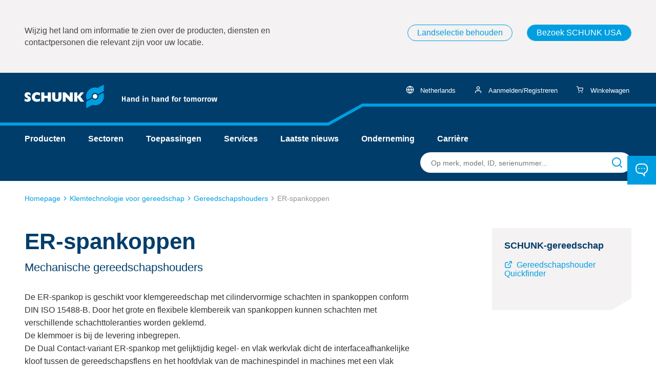

--- FILE ---
content_type: text/html;charset=UTF-8
request_url: https://schunk.com/nl/nl/klemtechnologie-voor-gereedschap/gereedschapshouders/er-spankoppen/c/PUB_8661
body_size: 51206
content:
<!DOCTYPE html>
<html lang="nl">
<head>
    <title>
        ER-spankoppen Gereedschapsklemming - SCHUNK</title>

    <meta charset="utf-8">
    <meta http-equiv="X-UA-Compatible" content="IE=edge,chrome=1">
    <meta name="viewport" content="width=device-width, initial-scale=1">
    <meta name="csrf-token" content="Q3XbHXzxsmfHb4lqyRnMErDZ7f_KnKY9MD7Zy6e164oczotXe0XiKUzHhVTqC-oP8TT4cIHswJ3yq58QAAjp-8aH370o_ek1">
    <script type="text/javascript">
    var SECURE = {
        CSRFToken: "Q3XbHXzxsmfHb4lqyRnMErDZ7f_KnKY9MD7Zy6e164oczotXe0XiKUzHhVTqC-oP8TT4cIHswJ3yq58QAAjp-8aH370o_ek1",

        isTokenAvailable: function () {
            return typeof SECURE.CSRFToken !== "undefined" && SECURE.CSRFToken.length > 0;
        },

        isPost: function (method) {
            return method.toLowerCase() === "post";
        },

        appendCsrfInput: function (form) {
            var input = document.createElement("input");
            input.setAttribute("type", "hidden");
            input.setAttribute("name", "CSRFToken");
            input.setAttribute("value", "Q3XbHXzxsmfHb4lqyRnMErDZ7f_KnKY9MD7Zy6e164oczotXe0XiKUzHhVTqC-oP8TT4cIHswJ3yq58QAAjp-8aH370o_ek1");
            form.appendChild(input);
        },

        isSubmitNotTriggeredYet: function (form) {
            if (form.getAttribute('data-submit-triggered') !== "true") {
                form.setAttribute('data-submit-triggered', 'true');
                return true;
            }
            return false;
        },

        submitForm: function (form) {
            if (form.getAttribute('data-has-csrf-token') !== "true" &&
                SECURE.isTokenAvailable() && SECURE.isPost(form.getAttribute("method"))) {

                SECURE.appendCsrfInput(form);
                form.setAttribute('data-has-csrf-token', "true");
            }
            return form.getAttribute('data-prevent-multiple-submits') !== "true" || SECURE.isSubmitNotTriggeredYet(form);
        }
    };
</script>
<meta name="keywords">
<meta name="description" content="Profiteer van een uitgebreid productassortiment van micro- en fijnste bewerking tot zwaar snijden en volumesnijden.">
<meta name="og:title" content="ER-spankoppen">
<meta name="og:description" content="De ER-spankop is geschikt voor klemgereedschap met cilindervormige schachten in spankoppen conform DIN&amp;nbsp;ISO&amp;nbsp;15488-B. Door het grote en flexibele klembereik van spankoppen kunnen schachten met verschillende schachttoleranties worden geklemd.De klemmoer is bij de levering inbegrepen.De Dual Contact-variant ER-spankop met gelijktijdig kegel- en vlak werkvlak dicht de interfaceafhankelijke kloof tussen de gereedschapsflens en het hoofdvlak van de machinespindel in machines met een vlak werkvlak.">
<meta name="og:image" content="https://d16vz4puxlsxm1.cloudfront.net/image/076200133045-Prod/image_hb67d03u1l4lh4fm6kto5rub3a/-FJPG-B600">
<meta name="robots" content="index,follow">
<link rel="shortcut icon" type="image/x-icon" href="/_ui/responsive/theme-schunk/favicon.ico">
    <link rel="icon" type="image/x-icon" href="/_ui/responsive/theme-schunk/favicon.ico">
    <link rel="icon" type="image/png" href="/_ui/responsive/theme-schunk/favicon-16x16.png">

    <link rel="stylesheet" type="text/css" media="all" href="/_ui/responsive/theme-schunk/css/style.min.css?_=da39a3ee5e6b4b0d3255bfef95601890afd80709"/>
    



























<link rel="canonical" href="https://schunk.com/nl/nl/klemtechnologie-voor-gereedschap/gereedschapshouders/er-spankoppen/c/PUB_8661" />
<link rel="alternate" href="https://schunk.com/de/en/tool-clamping-technology/toolholders/er-collet-chucks/c/PUB_8661" hreflang="x-default" />
	<link rel="alternate" href="https://schunk.com/cz/cs/technika-upinani-nastroje/upinace-nastroju/klestinovy-upinac-er/c/PUB_8661" hreflang="cs-CZ" />
	<link rel="alternate" href="https://schunk.com/at/de/werkzeugspanntechnik/werkzeughalter/er-spannzangenfutter/c/PUB_8661" hreflang="de-AT" />
	<link rel="alternate" href="https://schunk.com/ch/de/werkzeugspanntechnik/werkzeughalter/er-spannzangenfutter/c/PUB_8661" hreflang="de-CH" />
	<link rel="alternate" href="https://schunk.com/de/de/werkzeugspanntechnik/werkzeughalter/er-spannzangenfutter/c/PUB_8661" hreflang="de-DE" />
	<link rel="alternate" href="https://schunk.com/at/en/tool-clamping-technology/toolholders/er-collet-chucks/c/PUB_8661" hreflang="en-AT" />
	<link rel="alternate" href="https://schunk.com/au/en/tool-clamping-technology/toolholders/er-collet-chucks/c/PUB_8661" hreflang="en-AU" />
	<link rel="alternate" href="https://schunk.com/bg/en/tool-clamping-technology/toolholders/er-collet-chucks/c/PUB_8661" hreflang="en-BG" />
	<link rel="alternate" href="https://schunk.com/ca/en/tool-clamping-technology/toolholders/er-collet-chucks/c/PUB_8661" hreflang="en-CA" />
	<link rel="alternate" href="https://schunk.com/de/en/tool-clamping-technology/toolholders/er-collet-chucks/c/PUB_8661" hreflang="en-DE" />
	<link rel="alternate" href="https://schunk.com/dk/en/tool-clamping-technology/toolholders/er-collet-chucks/c/PUB_8661" hreflang="en-DK" />
	<link rel="alternate" href="https://schunk.com/fi/en/tool-clamping-technology/toolholders/er-collet-chucks/c/PUB_8661" hreflang="en-FI" />
	<link rel="alternate" href="https://schunk.com/gb/en/tool-clamping-technology/toolholders/er-collet-chucks/c/PUB_8661" hreflang="en-GB" />
	<link rel="alternate" href="https://schunk.com/hu/en/tool-clamping-technology/toolholders/er-collet-chucks/c/PUB_8661" hreflang="en-HU" />
	<link rel="alternate" href="https://schunk.com/ie/en/tool-clamping-technology/toolholders/er-collet-chucks/c/PUB_8661" hreflang="en-IE" />
	<link rel="alternate" href="https://schunk.com/in/en/tool-clamping-technology/toolholders/er-collet-chucks/c/PUB_8661" hreflang="en-IN" />
	<link rel="alternate" href="https://schunk.com/no/en/tool-clamping-technology/toolholders/er-collet-chucks/c/PUB_8661" hreflang="en-NO" />
	<link rel="alternate" href="https://schunk.com/ro/en/tool-clamping-technology/toolholders/er-collet-chucks/c/PUB_8661" hreflang="en-RO" />
	<link rel="alternate" href="https://schunk.com/se/en/tool-clamping-technology/toolholders/er-collet-chucks/c/PUB_8661" hreflang="en-SE" />
	<link rel="alternate" href="https://schunk.com/sg/en/tool-clamping-technology/toolholders/er-collet-chucks/c/PUB_8661" hreflang="en-SG" />
	<link rel="alternate" href="https://schunk.com/tr/en/tool-clamping-technology/toolholders/er-collet-chucks/c/PUB_8661" hreflang="en-TR" />
	<link rel="alternate" href="https://schunk.com/tw/en/tool-clamping-technology/toolholders/er-collet-chucks/c/PUB_8661" hreflang="en-TW" />
	<link rel="alternate" href="https://schunk.com/us/en/tool-clamping-technology/toolholders/er-collet-chucks/c/PUB_8661" hreflang="en-US" />
	<link rel="alternate" href="https://schunk.com/vn/en/tool-clamping-technology/toolholders/er-collet-chucks/c/PUB_8661" hreflang="en-VN" />
	<link rel="alternate" href="https://schunk.com/es/es/tecnologia-de-sujecion-de-herramientas/portaherramientas/collet-chucks-er/c/PUB_8661" hreflang="es-ES" />
	<link rel="alternate" href="https://schunk.com/mx/es/tecnologia-de-sujecion-de-herramientas/portaherramientas/collet-chucks-er/c/PUB_8661" hreflang="es-MX" />
	<link rel="alternate" href="https://schunk.com/be/fr/technologie-de-serrage-d-outil/porte-outils/mandrins-a-pince-er/c/PUB_8661" hreflang="fr-BE" />
	<link rel="alternate" href="https://schunk.com/ca/fr/technologie-de-serrage-d-outil/porte-outils/mandrins-a-pince-er/c/PUB_8661" hreflang="fr-CA" />
	<link rel="alternate" href="https://schunk.com/ch/fr/technologie-de-serrage-d-outil/porte-outils/mandrins-a-pince-er/c/PUB_8661" hreflang="fr-CH" />
	<link rel="alternate" href="https://schunk.com/fr/fr/technologie-de-serrage-d-outil/porte-outils/mandrins-a-pince-er/c/PUB_8661" hreflang="fr-FR" />
	<link rel="alternate" href="https://schunk.com/ch/it/tecnica-di-serraggio-utensili/portautensili/porta-pinze-er/c/PUB_8661" hreflang="it-CH" />
	<link rel="alternate" href="https://schunk.com/it/it/tecnica-di-serraggio-utensili/portautensili/porta-pinze-er/c/PUB_8661" hreflang="it-IT" />
	<link rel="alternate" href="https://schunk.com/jp/ja/tsurukuranpingutekunoroji/tsuruhoruda/erkorettochakku/c/PUB_8661" hreflang="ja-JP" />
	<link rel="alternate" href="https://schunk.com/kr/ko/tul-keullaemping-gisul/tulholdeo/er-kollis-cheog/c/PUB_8661" hreflang="ko-KR" />
	<link rel="alternate" href="https://schunk.com/be/nl/klemtechnologie-voor-gereedschap/gereedschapshouders/er-spankoppen/c/PUB_8661" hreflang="nl-BE" />
	<link rel="alternate" href="https://schunk.com/nl/nl/klemtechnologie-voor-gereedschap/gereedschapshouders/er-spankoppen/c/PUB_8661" hreflang="nl-NL" />
	<link rel="alternate" href="https://schunk.com/pl/pl/technologia-mocowania-narzedzi/oprawki-narzedziowe/uchwyty-z-tuleja-zaciskowa-er/c/PUB_8661" hreflang="pl-PL" />
	<link rel="alternate" href="https://schunk.com/br/pt/tecnologia-de-fixacao-de-ferramentas/porta-ferramentas/porta-pinca-er/c/PUB_8661" hreflang="pt-BR" />
	<link rel="alternate" href="https://schunk.com/sk/sk/technika-upinania-nastrojov/upinace-nastrojov/kliestinove-upinace-er/c/PUB_8661" hreflang="sk-SK" />
	<link rel="alternate" href="https://schunk.com/cn/zh/dao-ju-jia-chi-ji-shu/dao-bing/er-tong-jia/c/PUB_8661" hreflang="zh-CN" />
	<link rel="alternate" href="https://schunk.com/tw/zh/dao-ju-jia-chi-ji-shu/dao-bing/er-tong-jia/c/PUB_8661" hreflang="zh-TW" />
	<script type="text/javascript" src="/_ui/shared/js/analyticsmediator.js"></script>
<script type="text/javascript">
        window.dataLayer = window.dataLayer || [];

        function gtag() {
            dataLayer.push(arguments);
        }

        gtag("consent", "default", {
            ad_user_data: "denied",
            ad_personalization: "denied",
            ad_storage: "denied",
            analytics_storage: "denied",
            wait_for_update: 2000
        });
        gtag("set", "ads_data_redaction", true);
    </script>
    <script type="text/javascript">
        var googleTagManagerId = 'GTM-MXSTM96';
        (function (w, d, s, l, i) {
            w[l] = w[l] || [];
            w[l].push({
                'gtm.start': new Date().getTime(),
                event: 'gtm.js'
            });
            var f = d.getElementsByTagName(s)[0],
                j = d.createElement(s),
                dl = l !== 'dataLayer' ? '&l=' + l : '';
            j.async = true;
            j.src =
                'https://www.googletagmanager.com/gtm.js?id=' + i + dl;
            f.parentNode.insertBefore(j, f);
        })(window, document, 'script', 'dataLayer', googleTagManagerId);
    </script>
<form id="humanVerificationForm" class="hidden" data-sitekey="sitekey" data-error-message="Er is een fout gedetecteerd in uw sessie. Gelieve opnieuw in te loggen Als het probleem zich blijft voordoen, wis dan zo nodig uw cookies of neem contact op met onze Support. Hartelijk dank voor uw begrip." data-puzzle-endpoint="/nl/nl/captcha/getPuzzle" action="/nl/nl/captcha/verifySolution" method="post" onsubmit="return SECURE.submitForm(this)"></form></head>

<body class="page-categoryCategory pageType-CategoryPage template-pages-category-categoryPage  language-nl"
      data-page-id="categoryCategory" data-language="nl"
      data-first-spirit-page-uid="" data-logged-in="" data-session-expiration-reload-message="Welkom terug. Uw sessie is vernieuwd, probeer uw laatste actie opnieuw.">

<svg viewBox="0 0 24 24" xmlns="http://www.w3.org/2000/svg" display="none"><defs>
        <polygon points="0 0 24 0 24 24 0 24"/>
      
    <polygon id="logo_claim-logo_claim-a" points="0 46 376 46 376 0 0 0"/>
  </defs><symbol viewBox="0 0 24 24" id="icon-arrow"><title>arrow</title>
  <path d="M5.29289322,8.29289322 C5.65337718,7.93240926 6.22060824,7.90467972 6.61289944,8.20970461 L6.70710678,8.29289322 L12,13.585 L17.2928932,8.29289322 C17.6533772,7.93240926 18.2206082,7.90467972 18.6128994,8.20970461 L18.7071068,8.29289322 C19.0675907,8.65337718 19.0953203,9.22060824 18.7902954,9.61289944 L18.7071068,9.70710678 L12.7071068,15.7071068 C12.3466228,16.0675907 11.7793918,16.0953203 11.3871006,15.7902954 L11.2928932,15.7071068 L5.29289322,9.70710678 C4.90236893,9.31658249 4.90236893,8.68341751 5.29289322,8.29289322 Z" transform="matrix(0 1 1 0 0 0)"/>
</symbol><symbol viewBox="0 0 24 24" id="icon-calendar"><title>calendar</title>
    <path d="M16,1 C16.5128358,1 16.9355072,1.38604019 16.9932723,1.88337887 L17,2 L17,3 L19,3 C20.5976809,3 21.9036609,4.24891996 21.9949073,5.82372721 L22,6 L22,20 C22,21.6568542 20.6568542,23 19,23 L19,23 L5,23 C3.34314575,23 2,21.6568542 2,20 L2,20 L2,6 C2,4.34314575 3.34314575,3 5,3 L5,3 L7,3 L7,2 C7,1.44771525 7.44771525,1 8,1 C8.51283584,1 8.93550716,1.38604019 8.99327227,1.88337887 L9,2 L9,3 L15,3 L15,2 C15,1.44771525 15.4477153,1 16,1 Z M20,11 L4,11 L4,20 C4,20.5128358 4.38604019,20.9355072 4.88337887,20.9932723 L5,21 L19,21 C19.5522847,21 20,20.5522847 20,20 L20,20 L20,11 Z M7,5 L5,5 C4.44771525,5 4,5.44771525 4,6 L4,6 L4,9 L20,9 L20,6 C20,5.48716416 19.6139598,5.06449284 19.1166211,5.00672773 L19,5 L17,5 L17,6 C17,6.55228475 16.5522847,7 16,7 C15.4871642,7 15.0644928,6.61395981 15.0067277,6.11662113 L15,6 L15,5 L9,5 L9,6 C9,6.55228475 8.55228475,7 8,7 C7.48716416,7 7.06449284,6.61395981 7.00672773,6.11662113 L7,6 L7,5 Z"/>
</symbol><symbol viewBox="0 0 24 24" id="icon-cart"><title>cart</title><path d="M8.5 18a1.5 1.5 0 1 1 0 3 1.5 1.5 0 0 1 0-3Zm9 0a1.5 1.5 0 1 1 0 3 1.5 1.5 0 0 1 0-3ZM5.167 2c.364 0 .681.233.792.568l.025.094.7 3.455h13.482c.49 0 .867.414.832.884l-.013.094-1.335 6.916a2.489 2.489 0 0 1-2.335 1.987l-.149.002H9.083a2.496 2.496 0 0 1-2.467-1.843l-.033-.145-2.1-10.366-2.65.001a.83.83 0 0 1-.827-.727L1 2.824c0-.423.322-.77.736-.818L1.833 2h3.334Zm13.992 5.764H7.017l1.2 5.926a.831.831 0 0 0 .746.659l.104.004h8.115a.833.833 0 0 0 .808-.563l.025-.094 1.144-5.932Z"/></symbol><symbol viewBox="0 0 24 24" id="icon-check"><title>check</title>
  <path d="M12,3 C16.9708611,3 21,7.02922421 21,12.0004595 C21,16.9703163 16.9708658,21 12,21 C7.02913421,21 3,16.9703163 3,12.0004595 C3,7.02922421 7.02913895,3 12,3 Z M13.3087895,7.57934684 L10.6912105,7.57934684 L10.6912105,10.6739068 L7.63973684,10.6739068 L7.63973684,13.3260932 L10.6912105,13.3260932 L10.6912105,16.4206532 L13.3087895,16.4206532 L13.3087895,13.3260932 L16.3602632,13.3260932 L16.3602632,10.6739068 L13.3087895,10.6739068 L13.3087895,7.57934684 Z"/>
</symbol><symbol viewBox="0 0 24 24" id="icon-checkmark"><title>checkmark</title>
  <path d="M9.44278191,22 C8.7908929,22 8.17347159,21.7099767 7.7778424,21.2099366 L2.42336099,14.4651092 C2.08902365,14.0444256 1.94380887,13.5142924 2.01970191,12.9914775 C2.09559495,12.4686627 2.38637047,11.9960517 2.82798175,11.6777426 C3.26944689,11.3581 3.8262106,11.2191233 4.37534007,11.2914983 C4.92446954,11.3638733 5.4207987,11.6416472 5.7547386,12.0634878 L9.27793641,16.4981296 L18.1361339,2.93704071 C18.7478124,2.00476854 20.035578,1.72037356 21.0149357,2.30127537 C21.9935185,2.88132195 22.2947362,4.10999204 21.6833092,5.04435278 L11.2171189,21.0599245 C10.8543848,21.6174714 10.2262106,21.9682381 9.53869202,21.9971426 C9.50572292,22 9.47575101,22 9.44278191,22 L9.44278191,22 Z"/>
</symbol><symbol viewBox="4 4 16 16" id="icon-close"><title>close</title>
    <path d="M6.61289944,5.20970461 L6.70710678,5.29289322 L12,10.585 L17.2928932,5.29289322 C17.6834175,4.90236893 18.3165825,4.90236893 18.7071068,5.29289322 C19.0675907,5.65337718 19.0953203,6.22060824 18.7902954,6.61289944 L18.7071068,6.70710678 L13.415,12 L18.7071068,17.2928932 C19.0976311,17.6834175 19.0976311,18.3165825 18.7071068,18.7071068 C18.3466228,19.0675907 17.7793918,19.0953203 17.3871006,18.7902954 L17.2928932,18.7071068 L12,13.415 L6.70710678,18.7071068 C6.31658249,19.0976311 5.68341751,19.0976311 5.29289322,18.7071068 C4.93240926,18.3466228 4.90467972,17.7793918 5.20970461,17.3871006 L5.29289322,17.2928932 L10.585,12 L5.29289322,6.70710678 C4.90236893,6.31658249 4.90236893,5.68341751 5.29289322,5.29289322 C5.65337718,4.93240926 6.22060824,4.90467972 6.61289944,5.20970461 Z"/>
</symbol><symbol viewBox="0 0 24 24" id="icon-configure"><title>configure</title>
    <path d="M16,13 C17.3062521,13 18.4175144,13.8348501 18.8293257,15.0000889 L21,15 C21.5522847,15 22,15.4477153 22,16 C22,16.5522847 21.5522847,17 21,17 L18.8289758,17.0009007 C18.4168852,18.1656226 17.3058822,19 16,19 C14.6941178,19 13.5831148,18.1656226 13.1710242,17.0009007 L3,17 C2.44771525,17 2,16.5522847 2,16 C2,15.4477153 2.44771525,15 3,15 L13.1706743,15.0000889 C13.5824856,13.8348501 14.6937479,13 16,13 Z M16,14.5 C15.1715729,14.5 14.5,15.1715729 14.5,16 C14.5,16.8284271 15.1715729,17.5 16,17.5 C16.8284271,17.5 17.5,16.8284271 17.5,16 C17.5,15.1715729 16.8284271,14.5 16,14.5 Z M8,5 C9.30625206,5 10.4175144,5.8348501 10.8293257,7.00008893 L21,7 C21.5522847,7 22,7.44771525 22,8 C22,8.55228475 21.5522847,9 21,9 L10.8289758,9.00090072 C10.4168852,10.1656226 9.30588222,11 8,11 C6.69411778,11 5.58311485,10.1656226 5.17102423,9.00090072 L3,9 C2.44771525,9 2,8.55228475 2,8 C2,7.44771525 2.44771525,7 3,7 L5.17067428,7.00008893 C5.58248558,5.8348501 6.69374794,5 8,5 Z M8,6.5 C7.17157288,6.5 6.5,7.17157288 6.5,8 C6.5,8.82842712 7.17157288,9.5 8,9.5 C8.82842712,9.5 9.5,8.82842712 9.5,8 C9.5,7.17157288 8.82842712,6.5 8,6.5 Z"/></symbol><symbol viewBox="0 0 24 24" id="icon-contact"><title>contact</title>
  <path d="M15.1639879,0 C19.5453556,0 23.0807666,3.58779506 22.9985961,7.96679227 L22.9985961,7.96679227 L22.9985961,10.3856362 C22.9985961,13.7300367 20.9912948,16.6439519 17.9593717,17.8168943 L17.9593717,17.8168943 L17.7597975,17.8899895 L17.7604887,24 L12.6462043,18.3516222 L8.89350669,18.3523237 L8.66617883,18.3487815 C4.40237957,18.2196835 1,14.6935169 1,10.3856362 L1,10.3856362 L1,7.96679227 C1,3.56827169 4.54165222,0 8.90735964,0 L8.90735964,0 Z M15.1639879,1.86031086 L8.90735964,1.86031086 C5.56140893,1.86031086 2.84643286,4.59569301 2.84643286,7.96679227 L2.84643286,7.96679227 L2.84643286,10.3856362 C2.84643286,13.6871127 5.45481886,16.3903982 8.70776359,16.488995 L8.70776359,16.488995 L8.90735964,16.4921176 L13.4616358,16.4921176 L15.9133647,19.1999584 L15.9140558,16.4802166 L16.6084685,16.301241 C19.3134477,15.6040687 21.1521632,13.2012751 21.1521632,10.3856362 L21.1521632,10.3856362 L21.1527373,7.74488594 C21.104669,4.48795726 18.4483598,1.86031086 15.1639879,1.86031086 L15.1639879,1.86031086 Z M7,8 C7.55228475,8 8,8.44771525 8,9 C8,9.55228475 7.55228475,10 7,10 C6.44771525,10 6,9.55228475 6,9 C6,8.44771525 6.44771525,8 7,8 Z M12,8 C12.5522847,8 13,8.44771525 13,9 C13,9.55228475 12.5522847,10 12,10 C11.4477153,10 11,9.55228475 11,9 C11,8.44771525 11.4477153,8 12,8 Z M17,8 C17.5522847,8 18,8.44771525 18,9 C18,9.55228475 17.5522847,10 17,10 C16.4477153,10 16,9.55228475 16,9 C16,8.44771525 16.4477153,8 17,8 Z"/>
</symbol><symbol viewBox="0 0 24 24" id="icon-danger"><title>danger</title>
  <path fill-rule="evenodd" d="M12.3745608,3 C13.3020428,3 14.1622104,3.4902656 14.6457647,4.29732103 L14.6457647,4.29732103 L22.1444176,16.9706452 C22.6158738,17.7971886 22.6186886,18.8149192 22.1518119,19.6441223 C21.6849353,20.4733255 20.8184914,20.989456 19.866029,21 L19.866029,21 L4.8733717,21 C3.93063015,20.989456 3.06418625,20.4733255 2.59730956,19.6441223 C2.13043288,18.8149192 2.13324774,17.7971886 2.61188858,16.9582792 L2.61188858,16.9582792 L10.105893,4.29306169 C10.5869111,3.4902656 11.4470787,3 12.3745608,3 Z M12.3745608,4.7908003 C12.0654001,4.7908003 11.7786775,4.95422217 11.6208743,5.21756152 L11.6208743,5.21756152 L4.13659072,17.8661536 C3.97943866,18.141668 3.97850037,18.4809115 4.13412593,18.7573126 C4.28975149,19.0337137 4.57856613,19.2057571 4.88309251,19.2092538 L4.88309251,19.2092538 L19.8563082,19.2092538 C20.1705554,19.2057571 20.45937,19.0337137 20.6149956,18.7573126 C20.7706211,18.4809115 20.7696828,18.141668 20.6197154,17.8785196 L20.6197154,17.8785196 L13.1307833,5.22182086 C12.970444,4.95422217 12.6837214,4.7908003 12.3745608,4.7908003 Z M12.3834055,15.6275991 C12.8718852,15.6275991 13.2678763,16.0284834 13.2678763,16.5229992 C13.2678763,16.9821925 12.926435,17.3606525 12.4865534,17.4123754 L12.3745608,17.4183994 C11.886081,17.4183994 11.4900899,17.0175151 11.4900899,16.5229992 C11.4900899,16.063806 11.8315312,15.685346 12.2714128,15.6336231 L12.3834055,15.6275991 Z M12.3745608,8.4643979 C12.8281491,8.4643979 13.2019896,8.81005834 13.2530811,9.25537547 L13.2590316,9.35979805 L13.2590316,12.9413986 C13.2590316,13.4359145 12.8630405,13.8367988 12.3745608,13.8367988 C11.9209724,13.8367988 11.5471319,13.4911384 11.4960404,13.0458212 L11.4900899,12.9413986 L11.4900899,9.35979805 C11.4900899,8.8652822 11.886081,8.4643979 12.3745608,8.4643979 Z"/>
</symbol><symbol viewBox="0 0 24 24" id="icon-download"><title>download</title>
  <path d="M21,14 C21.5128358,14 21.9355072,14.3860402 21.9932723,14.8833789 L22,15 L22,19 C22,20.5976809 20.75108,21.9036609 19.1762728,21.9949073 L19,22 L5,22 C3.40231912,22 2.09633912,20.75108 2.00509269,19.1762728 L2,19 L2,15 C2,14.4477153 2.44771525,14 3,14 C3.51283584,14 3.93550716,14.3860402 3.99327227,14.8833789 L4,15 L4,19 C4,19.5128358 4.38604019,19.9355072 4.88337887,19.9932723 L5,20 L19,20 C19.5128358,20 19.9355072,19.6139598 19.9932723,19.1166211 L20,19 L20,15 C20,14.4477153 20.4477153,14 21,14 Z M12,2 C12.5128358,2 12.9355072,2.38604019 12.9932723,2.88337887 L13,3 L13,12.585 L16.2928932,9.29289322 C16.6533772,8.93240926 17.2206082,8.90467972 17.6128994,9.20970461 L17.7071068,9.29289322 C18.0675907,9.65337718 18.0953203,10.2206082 17.7902954,10.6128994 L17.7071068,10.7071068 L12.7071068,15.7071068 C12.6786405,15.7355731 12.6484659,15.7623312 12.6167501,15.787214 L12.7071068,15.7071068 C12.6717127,15.7425008 12.6343256,15.774687 12.5953066,15.8036654 C12.5711307,15.8215099 12.546275,15.8382813 12.5206602,15.8539326 C12.5086131,15.8613931 12.4963944,15.8685012 12.4840621,15.8753288 C12.4642939,15.8862061 12.4438914,15.8966234 12.4230991,15.9063462 C12.4060985,15.914321 12.3887956,15.9218036 12.371336,15.9287745 C12.3515792,15.9366843 12.3317977,15.9438775 12.3117364,15.9504533 C12.2968513,15.9552713 12.2814633,15.9599023 12.265993,15.9641549 C12.2444365,15.9701664 12.2227461,15.9753602 12.2007941,15.9798348 C12.1833753,15.9832978 12.165949,15.9863719 12.1484669,15.9889822 C12.1281144,15.9920941 12.1070574,15.994564 12.085811,15.9963697 C12.0679231,15.997855 12.050591,15.9988772 12.0332468,15.9994506 C12.0224019,15.9998151 12.0112225,16 12,16 L11.9677454,15.9994829 C11.9497336,15.9989053 11.9317345,15.9978436 11.9137692,15.9962979 L12,16 C11.9493797,16 11.8996379,15.9962388 11.8510388,15.9889807 C11.834051,15.9863719 11.8166247,15.9832978 11.7992742,15.9797599 C11.7772539,15.9753602 11.7555635,15.9701664 11.7341604,15.964279 C11.7185367,15.9599023 11.7031487,15.9552713 11.6878575,15.9502619 C11.6682023,15.9438775 11.6484208,15.9366843 11.6289415,15.928896 C11.6112044,15.9218036 11.5939015,15.914321 11.5767785,15.9063266 C11.5561086,15.8966234 11.5357061,15.8862061 11.515723,15.8751242 C11.5036056,15.8685012 11.4913869,15.8613931 11.4792912,15.8540045 C11.453725,15.8382813 11.4288693,15.8215099 11.4048407,15.8036865 C11.3987914,15.7992821 11.3929267,15.7948255 11.3871006,15.7902954 C11.3515341,15.7623312 11.3213595,15.7355731 11.2928932,15.7071068 L6.29289322,10.7071068 C5.90236893,10.3165825 5.90236893,9.68341751 6.29289322,9.29289322 C6.65337718,8.93240926 7.22060824,8.90467972 7.61289944,9.20970461 L7.70710678,9.29289322 L11,12.585 L11,3 C11,2.44771525 11.4477153,2 12,2 Z"/>
</symbol><symbol viewBox="0 0 24 24" id="icon-external_link"><title>external_link</title>
    <path d="M11,5 C11.5522847,5 12,5.44771525 12,6 C12,6.51283584 11.6139598,6.93550716 11.1166211,6.99327227 L11,7 L5,7 C4.48716416,7 4.06449284,7.38604019 4.00672773,7.88337887 L4,8 L4,19 C4,19.5128358 4.38604019,19.9355072 4.88337887,19.9932723 L5,20 L16,20 C16.5128358,20 16.9355072,19.6139598 16.9932723,19.1166211 L17,19 L17,13 C17,12.4477153 17.4477153,12 18,12 C18.5128358,12 18.9355072,12.3860402 18.9932723,12.8833789 L19,13 L19,19 C19,20.5976809 17.75108,21.9036609 16.1762728,21.9949073 L16,22 L5,22 C3.40231912,22 2.09633912,20.75108 2.00509269,19.1762728 L2,19 L2,8 C2,6.40231912 3.24891996,5.09633912 4.82372721,5.00509269 L5,5 L11,5 Z M21,2 L21.0193545,2.00018615 C21.042681,2.00063489 21.0659949,2.00189498 21.0892501,2.00396641 L21,2 C21.0506203,2 21.1003621,2.00376119 21.1489612,2.01101934 C21.165949,2.01362808 21.1833753,2.01670217 21.2007258,2.02024007 C21.2227461,2.0246398 21.2444365,2.02983363 21.2658396,2.03572097 C21.2814633,2.04009773 21.2968513,2.04472872 21.3121425,2.04973809 C21.3317977,2.05612249 21.3515792,2.06331574 21.3710585,2.07110396 C21.3887956,2.07819642 21.4060985,2.08567905 21.4232215,2.09367336 C21.4438914,2.10337664 21.4642939,2.11379392 21.484277,2.12487577 C21.4963944,2.13149883 21.5086131,2.13860692 21.5207088,2.14599545 C21.546275,2.1617187 21.5711307,2.17849009 21.5951593,2.19631351 C21.602603,2.20175344 21.6098424,2.20728448 21.6170223,2.21292769 C21.6801818,2.26255171 21.7374483,2.31981825 21.787214,2.38324992 L21.7071068,2.29289322 C21.7425008,2.32828727 21.774687,2.36567442 21.8036654,2.40469339 C21.8215099,2.42886931 21.8382813,2.45372505 21.8539326,2.47933981 C21.8613931,2.49138689 21.8685012,2.50360556 21.8753288,2.5159379 C21.8862061,2.53570605 21.8966234,2.5561086 21.9063462,2.57690085 C21.914321,2.5939015 21.9218036,2.61120435 21.9287745,2.62866398 C21.9366843,2.6484208 21.9438775,2.66820232 21.9504533,2.68826359 C21.9552713,2.70314866 21.9599023,2.71853672 21.9641549,2.73400703 C21.9701664,2.75556352 21.9753602,2.77725392 21.9798348,2.7992059 C21.9832978,2.81662474 21.9863719,2.83405099 21.9889822,2.85153313 C21.9905825,2.86176411 21.9920139,2.87254508 21.9932723,2.88337887 L21.9962979,2.9137692 C21.9978436,2.93173451 21.9989053,2.94973363 21.9994829,2.96774538 L22,3 L22,9 C22,9.55228475 21.5522847,10 21,10 C20.4871642,10 20.0644928,9.61395981 20.0067277,9.11662113 L20,9 L20,5.414 L10.7071068,14.7071068 C10.3165825,15.0976311 9.68341751,15.0976311 9.29289322,14.7071068 C8.93240926,14.3466228 8.90467972,13.7793918 9.20970461,13.3871006 L9.29289322,13.2928932 L18.584,4 L15,4 C14.4871642,4 14.0644928,3.61395981 14.0067277,3.11662113 L14,3 C14,2.48716416 14.3860402,2.06449284 14.8833789,2.00672773 L15,2 L21,2 Z"/>
</symbol><symbol viewBox="0 0 23 23" id="icon-facebook"><title>facebook</title>
<style type="text/css">
	.st0{fill:#FFFFFF;}
</style>
<g>
	<path class="st0" d="M22.6,11.6c0-6.1-5-11.1-11.1-11.1S0.4,5.5,0.4,11.6c0,5.5,4,10.1,9.3,10.9v-7.7H7v-3.2h2.8V9.1
		c0-2.8,1.7-4.3,4.2-4.3c1.2,0,2.5,0.2,2.5,0.2v2.7H15c-1.4,0-1.8,0.9-1.8,1.7v2.1h3.1l-0.5,3.2h-2.6v7.7
		C18.5,21.7,22.6,17.1,22.6,11.6z"/>
</g>
</symbol><symbol viewBox="0 0 24 24" id="icon-globe"><title>globe</title><path d="M12 1c6.075 0 11 4.925 11 11s-4.925 11-11 11l-.288-.004C5.77 22.843 1 17.98 1 12 1 5.925 5.925 1 12 1ZM7.053 13.001H3.055a9.008 9.008 0 0 0 6.671 7.71A16.33 16.33 0 0 1 7.053 13Zm13.892 0H16.95a16.3 16.3 0 0 1-2.675 7.709 9.007 9.007 0 0 0 6.67-7.71Zm-6 0H9.058A14.305 14.305 0 0 0 12 20.45a14.292 14.292 0 0 0 2.945-7.448Zm-5.22-9.71-.036.008A9.008 9.008 0 0 0 3.055 11H7.05a16.3 16.3 0 0 1 2.675-7.71ZM12 3.55A14.299 14.299 0 0 0 9.055 11h5.887A14.311 14.311 0 0 0 12 3.55Zm2.274-.26.189.29A16.336 16.336 0 0 1 16.947 11h3.998a9.008 9.008 0 0 0-6.671-7.71Z"/></symbol><symbol viewBox="0 0 24 24" id="icon-info"><title>info</title>
    <g fill-rule="evenodd">
      
        <path d="M12,2 C17.52,2 22,6.48 22,12 C22,17.52 17.52,22 12,22 C6.48,22 2,17.52 2,12 C2,6.48 6.48,2 12,2 Z M12,4 C7.59,4 4,7.59 4,12 C4,16.41 7.59,20 12,20 C16.41,20 20,16.41 20,12 C20,7.59 16.41,4 12,4 Z M12,11 C12.5522847,11 13,11.4477153 13,12 L13,16 C13,16.5522847 12.5522847,17 12,17 C11.4477153,17 11,16.5522847 11,16 L11,12 C11,11.4477153 11.4477153,11 12,11 Z M12,7 C12.5522847,7 13,7.44771525 13,8 C13,8.55228475 12.5522847,9 12,9 C11.4477153,9 11,8.55228475 11,8 C11,7.44771525 11.4477153,7 12,7 Z"/>
    </g>
</symbol><symbol viewBox="0 0 22 22" id="icon-instagram"><title>instagram</title>
<style type="text/css">
	.st0{fill:#FFFFFF;}
</style>

<g>
	<path class="st0" d="M11,2c2.9,0,3.3,0,4.4,0.1c1.1,0,1.7,0.2,2,0.4c0.5,0.2,0.9,0.4,1.3,0.8c0.4,0.4,0.6,0.8,0.8,1.3
		c0.2,0.4,0.3,1,0.4,2C20,7.7,20,8.1,20,11s0,3.3-0.1,4.4c0,1.1-0.2,1.7-0.4,2c-0.2,0.5-0.4,0.9-0.8,1.3c-0.4,0.4-0.8,0.6-1.3,0.8
		c-0.4,0.2-1,0.3-2,0.4C14.3,20,13.9,20,11,20S7.7,20,6.6,20c-1.1,0-1.7-0.2-2-0.4c-0.5-0.2-0.9-0.4-1.3-0.8
		c-0.4-0.4-0.6-0.8-0.8-1.3c-0.2-0.4-0.3-1-0.4-2C2,14.3,2,13.9,2,11S2,7.7,2,6.6c0-1.1,0.2-1.7,0.4-2C2.6,4,2.9,3.6,3.2,3.2
		C3.6,2.9,4,2.6,4.5,2.4c0.4-0.2,1-0.3,2-0.4C7.7,2,8.1,2,11,2 M11,0C8,0,7.6,0,6.5,0.1c-1.2,0.1-2,0.2-2.7,0.5
		C3.1,0.9,2.5,1.2,1.8,1.8c-0.6,0.6-1,1.2-1.3,1.9C0.3,4.5,0.1,5.3,0.1,6.5C0,7.6,0,8,0,11c0,3,0,3.4,0.1,4.5c0.1,1.2,0.2,2,0.5,2.7
		c0.3,0.7,0.7,1.3,1.3,1.9c0.6,0.6,1.2,1,1.9,1.3c0.7,0.3,1.5,0.5,2.7,0.5C7.6,22,8,22,11,22s3.4,0,4.5-0.1c1.2-0.1,2-0.2,2.7-0.5
		c0.7-0.3,1.3-0.7,1.9-1.3c0.6-0.6,1-1.2,1.3-1.9c0.3-0.7,0.5-1.5,0.5-2.7C22,14.4,22,14,22,11s0-3.4-0.1-4.5
		c-0.1-1.2-0.2-2-0.5-2.7c-0.3-0.7-0.7-1.3-1.3-1.9c-0.6-0.6-1.2-1-1.9-1.3c-0.7-0.3-1.5-0.5-2.7-0.5C14.4,0,14,0,11,0L11,0z"/>
	<path class="st0" d="M11,5.4c-3.1,0-5.6,2.5-5.6,5.6s2.5,5.6,5.6,5.6s5.6-2.5,5.6-5.6S14.1,5.4,11,5.4z M11,14.7
		c-2,0-3.7-1.6-3.7-3.7C7.3,9,9,7.3,11,7.3S14.7,9,14.7,11C14.7,13,13,14.7,11,14.7z"/>
	<circle class="st0" cx="16.9" cy="5.1" r="1.3"/>
</g>
</symbol><symbol viewBox="0 0 158 171" id="icon-jobfinder"><title>jobfinder</title>
    <rect width="158" height="171"/>
    <circle cx="75.721" cy="82.721" r="52.721" transform="rotate(-90 75.721 82.721)" stroke="white" stroke-width="8"/>
    <path d="M113.535 120.535L132.442 139.442" stroke="white" stroke-width="10" stroke-linecap="round"/>
</symbol><symbol viewBox="0 0 22 22" id="icon-linkedin"><title>linkedin</title>
<style type="text/css">
	.st0{fill:#FFFFFF;}
</style>

<g id="linkedin-Social_media_icons_1_">
	<g>
		<path class="st0" d="M20.2,0.1H1.7c-0.9,0-1.6,0.7-1.6,1.6v18.6c0,0.9,0.7,1.6,1.6,1.6h18.5c0.9,0,1.6-0.7,1.6-1.6V1.7
			C21.8,0.8,21.1,0.1,20.2,0.1z M6.6,18.6H3.3V8.3h3.2V18.6z M5,6.8C3.9,6.8,3.1,6,3.1,5c0-1,0.8-1.9,1.9-1.9C6,3.1,6.8,4,6.8,5
			C6.8,6,6,6.8,5,6.8z M18.6,18.6h-3.2v-5c0-1.2,0-2.7-1.7-2.7c-1.7,0-1.9,1.3-1.9,2.7v5.1H8.6V8.3h3.1v1.4h0c0.4-0.8,1.5-1.7,3-1.7
			c3.3,0,3.9,2.1,3.9,4.9V18.6z"/>
	</g>
</g>
</symbol><symbol viewBox="0 0 376 46" id="icon-logo_claim"><title>logo_claim</title>
  
  <g fill-rule="evenodd">
    <polygon points="194.958 33 194.958 28.4 192.042 28.4 192.042 33 190 33 190 23 192.042 23 192.042 26.857 194.958 26.857 194.958 23 197 23 197 33"/>
    <path d="M203.502889 29.4481147L202.910553 29.4625685C201.741361 29.4925083 201.282146 29.7743559 201.282146 30.7809543 201.282146 31.5965571 201.651582 31.818525 202.185097 31.818525 202.703132 31.818525 203.103526 31.6554044 203.502889 31.4334366L203.502889 29.4481147zM203.76913 33.2112443L203.547262 32.5143684C203.013747 33.0326376 202.273844 33.3588787 201.429714 33.3588787 200.466911 33.3588787 199.208971 32.9593366 199.208971 30.8253479 199.208971 28.6779379 200.970499 28.3073032 202.140723 28.3073032L203.502889 28.3073032 203.502889 27.7446405C203.502889 26.9744636 203.103526 26.8856765 202.392517 26.8856765 201.667061 26.8856765 200.645437 27.0921582 199.91998 27.3296122L199.91998 25.6849852C200.793005 25.40417 201.784703 25.2111096 202.747506 25.2111096 204.287166 25.2111096 205.576063 25.596198 205.576063 27.7590942L205.576063 33.2112443 203.76913 33.2112443zM212.608965 33.2108313L212.608965 27.6709265C212.608965 27.1072313 212.387097 26.9296571 211.720462 26.9296571 211.142573 26.9296571 210.505864 27.1671111 209.943455 27.4923198L209.943455 33.2108313 207.87028 33.2108313 207.87028 25.3593635 209.602914 25.3593635 209.899081 26.2038738C210.565717 25.6701185 211.542968 25.2117291 212.505771 25.2117291 213.808084 25.2117291 214.68214 25.7888455 214.68214 27.5521995L214.68214 33.2108313 212.608965 33.2108313zM221.418874 27.1815648C221.09278 26.9595969 220.663491 26.7820226 220.234203 26.7820226 219.360147 26.7820226 218.605796 26.9441108 218.605796 29.2845812 218.605796 31.6549915 219.256952 31.818112 220.086635 31.818112 220.515923 31.818112 221.004033 31.626084 221.418874 31.3297827L221.418874 27.1815648zM221.818236 33.2108313L221.581921 32.5738352C221.078333 33.0177709 220.32295 33.3584658 219.494299 33.3584658 218.265255 33.3584658 216.532621 32.8401966 216.532621 29.2856136 216.532621 25.6556648 218.797737 25.2117291 219.790467 25.2117291 220.47155 25.2117291 221.063886 25.4636368 221.418874 25.8332391L221.418874 22.5450175 223.492049 22.5450175 223.492049 33.2108313 221.818236 33.2108313z"/>
    <mask id="logo_claim-logo_claim-b">
      <use xlink:href="#logo_claim-logo_claim-a"/>
    </mask>
    <path d="M230.301948 33.2105216L232.375122 33.2105216 232.375122 25.3590538 230.301948 25.3590538 230.301948 33.2105216zM231.339051 24.3225155C230.642489 24.3225155 230.110006 23.7443666 230.110006 23.0629769 230.110006 22.3815872 230.642489 21.8044708 231.339051 21.8044708 232.034581 21.8044708 232.568096 22.3815872 232.568096 23.0629769 232.568096 23.7443666 232.034581 24.3225155 231.339051 24.3225155L231.339051 24.3225155zM239.408747 33.2108313L239.408747 27.6709265C239.408747 27.1072313 239.186879 26.9296571 238.520243 26.9296571 237.942355 26.9296571 237.305646 27.1671111 236.743237 27.4923198L236.743237 33.2108313 234.670062 33.2108313 234.670062 25.3593635 236.402695 25.3593635 236.698863 26.2038738C237.365499 25.6701185 238.342749 25.2117291 239.305552 25.2117291 240.607865 25.2117291 241.481922 25.7888455 241.481922 27.5521995L241.481922 33.2108313 239.408747 33.2108313zM252.956825 33.2108313L252.956825 27.6709265C252.956825 27.1072313 252.749404 26.9296571 252.068321 26.9296571 251.594659 26.9296571 250.972397 27.1516249 250.291314 27.4923198L250.291314 33.2108313 248.21814 33.2108313 248.21814 22.5450175 250.291314 22.5450175 250.291314 26.1739339C250.987876 25.6556648 251.949648 25.2117291 252.85363 25.2117291 254.155943 25.2117291 255.029999 25.8187853 255.029999 27.5521995L255.029999 33.2108313 252.956825 33.2108313zM260.952324 29.4481147L260.359988 29.4625685C259.189764 29.4925083 258.731581 29.7743559 258.731581 30.7809543 258.731581 31.5965571 259.101017 31.818525 259.634532 31.818525 260.152567 31.818525 260.552961 31.6554044 260.952324 31.4334366L260.952324 29.4481147zM261.218565 33.2112443L260.996697 32.5143684C260.463182 33.0326376 259.723279 33.3588787 258.879149 33.3588787 257.916346 33.3588787 256.658406 32.9593366 256.658406 30.8253479 256.658406 28.6779379 258.419934 28.3073032 259.590158 28.3073032L260.952324 28.3073032 260.952324 27.7446405C260.952324 26.9744636 260.552961 26.8856765 259.841952 26.8856765 259.116496 26.8856765 258.094872 27.0921582 257.369415 27.3296122L257.369415 25.6849852C258.24244 25.40417 259.234138 25.2111096 260.196941 25.2111096 261.736601 25.2111096 263.025498 25.596198 263.025498 27.7590942L263.025498 33.2112443 261.218565 33.2112443zM270.0584 33.2108313L270.0584 27.6709265C270.0584 27.1072313 269.836532 26.9296571 269.169897 26.9296571 268.592008 26.9296571 267.955299 27.1671111 267.39289 27.4923198L267.39289 33.2108313 265.319715 33.2108313 265.319715 25.3593635 267.052349 25.3593635 267.348516 26.2038738C268.015152 25.6701185 268.992403 25.2117291 269.955206 25.2117291 271.257519 25.2117291 272.131575 25.7888455 272.131575 27.5521995L272.131575 33.2108313 270.0584 33.2108313zM278.868412 27.1815648C278.542318 26.9595969 278.11303 26.7820226 277.683741 26.7820226 276.809685 26.7820226 276.055334 26.9441108 276.055334 29.2845812 276.055334 31.6549915 276.706491 31.818112 277.536173 31.818112 277.965462 31.818112 278.453571 31.626084 278.868412 31.3297827L278.868412 27.1815648zM279.267775 33.2108313L279.031459 32.5738352C278.527871 33.0177709 277.772488 33.3584658 276.943838 33.3584658 275.714793 33.3584658 273.982159 32.8401966 273.982159 29.2856136 273.982159 25.6556648 276.247276 25.2117291 277.240005 25.2117291 277.921088 25.2117291 278.513424 25.4636368 278.868412 25.8332391L278.868412 22.5450175 280.941587 22.5450175 280.941587 33.2108313 279.267775 33.2108313zM290.906034 24.0410809C290.328146 24.0410809 290.120725 24.2929886 290.120725 24.9444385L290.120725 25.3594667 291.897732 25.3594667 291.690312 26.752186 290.120725 26.752186 290.120725 33.2109346 288.048583 33.2109346 288.048583 26.752186 286.715311 26.752186 286.715311 25.3594667 288.048583 25.3594667 288.048583 24.8411976C288.048583 22.9302092 289.233254 22.3964539 290.551046 22.3964539 291.276502 22.3964539 292.016406 22.5595745 292.490068 22.7526349L292.490068 24.2785349C291.957585 24.1443218 291.290949 24.0410809 290.906034 24.0410809M295.851314 26.6778526C295.037111 26.6778526 294.340549 26.944214 294.340549 29.2846844 294.340549 31.5962474 295.184679 31.8770626 295.851314 31.8770626 296.51795 31.8770626 297.36208 31.6107011 297.36208 29.2846844 297.36208 26.8554269 296.665518 26.6778526 295.851314 26.6778526M295.851314 33.358569C294.267281 33.358569 292.268406 32.7959063 292.268406 29.2846844 292.268406 25.8632822 294.207428 25.2107999 295.851314 25.2107999 297.479721 25.2107999 299.434223 25.7590089 299.434223 29.2846844 299.434223 32.8402998 297.420901 33.358569 295.851314 33.358569M305.475736 27.2704552C305.032001 27.181668 304.512933 27.1228207 304.291065 27.1228207 304.024824 27.1228207 303.639909 27.2260616 303.283888 27.4036359L303.283888 33.2109346 301.211745 33.2109346 301.211745 25.3594667 302.870079 25.3594667 303.13632 26.1440973C303.506788 25.5514947 304.024824 25.2107999 304.60168 25.2107999 304.883401 25.2107999 305.238389 25.2407397 305.475736 25.3006194L305.475736 27.2704552C305.475736 27.2704552 305.475736 27.2704552 305.475736 27.2704552M313.545123 33.358982C312.479125 33.358982 311.397648 33.0926205 311.397648 31.2404794L311.397648 26.7515666 310.065409 26.7515666 310.065409 25.3598797 311.397648 25.3598797 311.546248 23.6264656 313.470823 22.9894694 313.470823 25.3598797 315.247829 25.3598797 315.040409 26.7515666 313.470823 26.7515666 313.470823 31.2105395C313.470823 31.6555077 313.70817 31.714355 313.974411 31.714355 314.167385 31.714355 314.877362 31.5811743 315.396429 31.4479935L315.396429 33.0182871C314.832988 33.2258012 314.107532 33.358982 313.545123 33.358982zM319.571467 26.6778526C318.757263 26.6778526 318.060701 26.944214 318.060701 29.2846844 318.060701 31.5962474 318.904831 31.8770626 319.571467 31.8770626 320.238102 31.8770626 321.082232 31.6107011 321.082232 29.2846844 321.082232 26.8554269 320.38567 26.6778526 319.571467 26.6778526M319.571467 33.358569C317.987433 33.358569 315.988559 32.7959063 315.988559 29.2846844 315.988559 25.8632822 317.927581 25.2107999 319.571467 25.2107999 321.199874 25.2107999 323.154375 25.7590089 323.154375 29.2846844 323.154375 32.8402998 321.141053 33.358569 319.571467 33.358569M333.519526 33.2108313L333.519526 27.6110468C333.519526 27.0628378 333.237805 26.9296571 332.705322 26.9296571 332.290481 26.9296571 331.742519 27.1371712 331.298783 27.3890789L331.298783 33.2108313 329.225609 33.2108313 329.225609 27.6110468C329.225609 27.0628378 328.943888 26.9296571 328.411405 26.9296571 327.982117 26.9296571 327.492975 27.0927776 327.004866 27.3890789L327.004866 33.2108313 324.931691 33.2108313 324.931691 25.3593635 326.664325 25.3593635 326.959461 26.1295404C327.463049 25.6556648 328.278284 25.2117291 329.195682 25.2117291 330.172933 25.2117291 330.779716 25.5524239 331.075884 26.2926609 331.728072 25.7000584 332.467975 25.2117291 333.4896 25.2117291 334.734124 25.2117291 335.592701 25.8043316 335.592701 27.5521995L335.592701 33.2108313 333.519526 33.2108313zM340.878522 26.6778526C340.064319 26.6778526 339.367757 26.944214 339.367757 29.2846844 339.367757 31.5962474 340.211887 31.8770626 340.878522 31.8770626 341.545158 31.8770626 342.389288 31.6107011 342.389288 29.2846844 342.389288 26.8554269 341.692726 26.6778526 340.878522 26.6778526M340.878522 33.358569C339.294489 33.358569 337.295614 32.7959063 337.295614 29.2846844 337.295614 25.8632822 339.234636 25.2107999 340.878522 25.2107999 342.506929 25.2107999 344.46143 25.7590089 344.46143 29.2846844 344.46143 32.8402998 342.448108 33.358569 340.878522 33.358569M350.502944 27.2704552C350.059208 27.181668 349.540141 27.1228207 349.318273 27.1228207 349.052031 27.1228207 348.667116 27.2260616 348.311096 27.4036359L348.311096 33.2109346 346.238953 33.2109346 346.238953 25.3594667 347.897286 25.3594667 348.163528 26.1440973C348.533996 25.5514947 349.052031 25.2107999 349.62992 25.2107999 349.910608 25.2107999 350.265597 25.2407397 350.502944 25.3006194L350.502944 27.2704552zM356.025803 27.2704552C355.582067 27.181668 355.063 27.1228207 354.841132 27.1228207 354.57489 27.1228207 354.189975 27.2260616 353.833955 27.4036359L353.833955 33.2109346 351.761812 33.2109346 351.761812 25.3594667 353.420145 25.3594667 353.686387 26.1440973C354.056855 25.5514947 354.57489 25.2107999 355.152779 25.2107999 355.433467 25.2107999 355.788456 25.2407397 356.025803 25.3006194L356.025803 27.2704552zM360.201356 26.6778526C359.387153 26.6778526 358.690591 26.944214 358.690591 29.2846844 358.690591 31.5962474 359.534721 31.8770626 360.201356 31.8770626 360.867992 31.8770626 361.712122 31.6107011 361.712122 29.2846844 361.712122 26.8554269 361.01556 26.6778526 360.201356 26.6778526M360.201356 33.358569C358.617323 33.358569 356.618448 32.7959063 356.618448 29.2846844 356.618448 25.8632822 358.55747 25.2107999 360.201356 25.2107999 361.829763 25.2107999 363.784265 25.7590089 363.784265 29.2846844 363.784265 32.8402998 361.770943 33.358569 360.201356 33.358569M374.356939 33.2108313L371.528382 33.2108313 370.877226 30.0258506C370.758552 29.433248 370.462384 27.8928943 370.226069 26.5889622 369.958796 27.8774082 369.66366 29.3888545 369.559434 29.9515172L368.922724 33.2108313 366.094167 33.2108313 364.451313 25.3593635 366.730876 25.3593635 367.190091 29.0182198C367.308765 29.9515172 367.501738 31.9667789 367.516185 32.0844735 367.546112 31.9068992 367.841248 29.9959108 368.0497 29.0182198L368.81953 25.3593635 371.632608 25.3593635 372.402438 29.0182198C372.579933 29.9071236 372.8761 31.8779917 372.906027 32.0844735 372.920474 31.9512928 373.113447 29.9226097 373.246568 29.0182198L373.750157 25.3593635 376.000826 25.3593635 374.356939 33.2108313zM0 27.3019436C1.65214169 28.4881812 3.23101539 29.094205 4.65716144 29.094205 5.75824526 29.094205 6.36090032 28.568709 6.36090032 27.8563471 6.36090032 25.9050947 0 25.6418305 0 20.3703519 0 18.1021501 1.50250987 14.9646602 6.03480614 14.9646602 8.0625753 14.9646602 9.714717 15.5448739 11.4174239 16.8901023L11.4174239 21.6350525C9.76528223 20.0265598 8.43717083 19.2883876 7.16168855 19.2883876 6.15967131 19.2883876 5.50851491 19.7632956 5.50851491 20.527278 5.50851491 22.7159844 12.093347 22.9534384 12.093347 28.0669584 12.093347 30.6500449 10.3658734 33.4179325 5.90890902 33.4179325 3.70570945 33.4179325 1.72850552 33.02252 0 32.1800745L0 27.3019436zM30.0521582 31.8363857C28.2741193 32.8915073 26.0451212 33.4180357 23.6933217 33.4180357 16.5563998 33.4180357 14.1034699 28.3829787 14.1034699 24.2708951 14.1034699 19.0241943 17.7328155 14.9647634 23.9925854 14.9647634 26.2463502 14.9647634 28.2483208 15.3870186 29.9014944 16.1778436L29.9014944 21.4245444C28.1740208 20.2641171 26.6725429 19.7633989 24.9440374 19.7633989 21.9390176 19.7633989 20.0856469 21.4503546 20.0856469 24.192432 20.0856469 26.8818565 21.9885509 28.6214651 24.9935707 28.6214651 26.7220762 28.6214651 28.1224236 28.1733998 30.0511262 27.0387827L30.0511262 31.8363857C30.0511262 31.8363857 30.0521582 31.8363857 30.0521582 31.8363857" mask="url(#logo_claim-logo_claim-b)"/>
    <polygon points="32.614 15.202 38.6 15.202 38.6 21.74 45.183 21.74 45.183 15.202 51.168 15.202 51.168 33.181 45.183 33.181 45.183 26.379 38.6 26.379 38.6 33.181 32.614 33.181" mask="url(#logo_claim-logo_claim-b)"/>
    <path d="M71.9601099,24.929675 C71.9601099,30.202186 68.8560236,33.418139 62.9223479,33.418139 C56.9866083,33.418139 53.6575583,30.4922928 53.6575583,25.5883517 L53.6575583,15.2023207 L59.6407673,15.2023207 L59.6407673,24.7975267 C59.6407673,27.3300251 60.9193454,28.5410405 62.7706522,28.5410405 C64.5982243,28.5410405 65.975869,27.3300251 65.975869,24.4816097 L65.975869,15.2023207 L71.9601099,15.2023207 L71.9601099,24.929675 Z" mask="url(#logo_claim-logo_claim-b)"/>
    <polygon points="74.607 15.202 79.715 15.202 88.353 24.428 88.353 15.202 94.085 15.202 94.085 33.181 88.979 33.181 80.341 23.954 80.342 33.181 74.607 33.181" mask="url(#logo_claim-logo_claim-b)"/>
    <polygon points="96.769 15.202 102.753 15.202 102.753 23.348 109.588 15.202 115.872 15.202 108.912 23.559 116.123 33.181 108.988 33.181 102.803 24.772 102.753 24.772 102.753 33.181 96.769 33.181" mask="url(#logo_claim-logo_claim-b)"/>
    <path d="M130.959524,25.1386345 C130.730433,24.4469207 130.610727,23.7252671 130.610727,22.9901921 C130.610727,19.2373867 133.659089,16.1845543 137.407108,16.1845543 C139.504017,16.1845543 141.494636,17.1746342 142.779406,18.8326825 L154.53634,12.5607999 L154.539435,0.000516204327 L142.433705,6.40867672 C140.788787,5.90899093 139.095368,5.65605081 137.399884,5.65605081 C127.828607,5.65605081 120.041561,13.4507362 120.041561,23.0314885 C120.041561,25.5154637 120.555469,27.9085869 121.563678,30.1509785 C121.563678,30.1509785 130.959524,25.1386345 130.959524,25.1386345" mask="url(#logo_claim-logo_claim-b)"/>
    <path d="M137.382754,18.4614283 C134.868939,18.4614283 132.823627,20.5076623 132.823627,23.0226097 C132.823627,25.5365248 134.868939,27.5817264 137.382754,27.5817264 C139.895537,27.5817264 141.939817,25.5365248 141.939817,23.0226097 C141.939817,20.5076623 139.895537,18.4614283 137.382754,18.4614283" mask="url(#logo_claim-logo_claim-b)"/>
    <path d="M143.86305,20.8457761 C144.086982,21.5292306 144.204623,22.242625 144.204623,22.9715055 C144.204623,26.7232786 141.156262,29.7750786 137.407211,29.7750786 C135.317525,29.7750786 133.333098,28.7932579 132.050392,27.1475985 L120.29449,33.4194811 L120.293458,46.000413 L132.399189,39.5901876 C134.044107,40.088841 135.737526,40.3428135 137.43301,40.3428135 C147.004286,40.3428135 154.791333,32.5470958 154.791333,22.9663435 C154.791333,20.479271 154.275361,18.0809857 153.26096,15.8334321 L143.86305,20.8457761 Z" mask="url(#logo_claim-logo_claim-b)"/>
  </g>
</symbol><symbol viewBox="0 0 150 46" id="icon-logo"><title>logo</title>
  <g fill-rule="evenodd" transform="translate(0 .582)">
    <path d="M0 26.3888608C1.59777215 27.5353671 3.12392405 28.1211392 4.50334177 28.1211392 5.56832911 28.1211392 6.15060759 27.6128101 6.15060759 26.924557 6.15060759 25.038557 0 24.7841013 0 19.6885823 0 17.4963038 1.45278481 14.4643797 5.83559494 14.4643797 7.79670886 14.4643797 9.39389873 15.0251139 11.0405823 16.3247595L11.0405823 20.9113671C9.44281013 19.3566835 8.15888608 18.6428101 6.92503797 18.6428101 5.95612658 18.6428101 5.32668354 19.1022278 5.32668354 19.840557 5.32668354 21.9559747 11.694481 22.1853924 11.694481 27.1283544 11.694481 29.6251646 10.0233418 32.3007342 5.71389873 32.3007342 3.58334177 32.3007342 1.67113924 31.9181772 0 31.1035696L0 26.3888608zM29.0603544 30.7716709C27.3408861 31.7912405 25.1858734 32.3001519 22.9109114 32.3001519 16.0097468 32.3001519 13.6375443 27.4334684 13.6375443 23.4588354 13.6375443 18.3883544 17.1481013 14.4637975 23.2008861 14.4637975 25.3797722 14.4637975 27.3164304 14.8719747 28.9147848 15.6365063L28.9147848 20.7075696C27.2442278 19.5861013 25.7920253 19.1028101 24.1208861 19.1028101 21.2153165 19.1028101 19.4230633 20.7331899 19.4230633 23.3837215 19.4230633 25.9830127 21.2630633 27.6646329 24.1692152 27.6646329 25.8397722 27.6646329 27.1947342 27.2308354 29.0597722 26.1344051L29.0597722 30.7716709 29.0603544 30.7716709z"/>
    <polygon points="31.538 14.694 37.325 14.694 37.325 21.013 43.692 21.013 43.692 14.694 49.479 14.694 49.479 32.071 43.692 32.071 43.692 25.497 37.325 25.497 37.325 32.071 31.538 32.071"/>
    <path d="M69.5851899,24.0958481 C69.5851899,29.1925316 66.5835443,32.3001519 60.8457722,32.3001519 C55.1062532,32.3001519 51.8862532,29.4720253 51.8862532,24.7328608 L51.8862532,14.6937975 L57.6729367,14.6937975 L57.6729367,23.9683291 C57.6729367,26.4156456 58.9085316,27.5866076 60.699038,27.5866076 C62.4662532,27.5866076 63.7985063,26.4156456 63.7985063,23.6632152 L63.7985063,14.6937975 L69.5851899,14.6937975 C69.5851899,14.6937975 69.5851899,24.0958481 69.5851899,24.0958481"/>
    <polygon points="72.145 14.694 77.084 14.694 85.437 23.611 85.437 14.694 90.98 14.694 90.98 32.071 86.042 32.071 77.689 23.153 77.69 32.071 72.145 32.071"/>
    <polygon points="93.576 14.694 99.362 14.694 99.362 22.567 105.971 14.694 112.048 14.694 105.317 22.771 112.291 32.071 105.391 32.071 99.41 23.943 99.362 23.943 99.362 32.071 93.576 32.071"/>
    <path d="M126.637418,24.2978987 C126.416152,23.6288608 126.299696,22.9318734 126.299696,22.2209114 C126.299696,18.5938987 129.247772,15.6429114 132.871873,15.6429114 C134.899949,15.6429114 136.82438,16.6001772 138.067544,18.2031899 L149.436532,12.1410886 L149.439443,0 L137.732734,6.19427848 C136.141949,5.71098734 134.505165,5.46643038 132.864886,5.46643038 C123.60957,5.46643038 116.079544,13.0005316 116.079544,22.2616709 C116.079544,24.6618228 116.57681,26.9752152 117.551544,29.143038 L126.637418,24.2978987 Z"/>
    <path d="M132.848582,17.8439241 C130.41757,17.8439241 128.440152,19.8213418 128.440152,22.2523544 C128.440152,24.6822025 130.41757,26.659038 132.848582,26.659038 C135.27843,26.659038 137.255266,24.6822025 137.255266,22.2523544 C137.255266,19.8213418 135.27843,17.8439241 132.848582,17.8439241"/>
    <path d="M139.115063,20.1485823 C139.331671,20.8094684 139.445797,21.4988861 139.445797,22.203443 C139.445797,25.8298734 136.497139,28.7796962 132.872456,28.7796962 C130.851367,28.7796962 128.932177,27.83 127.692506,26.2397975 L116.324101,32.3018987 L116.322937,44.4616203 L128.029063,38.2661772 C129.62043,38.7483038 131.257797,38.993443 132.896911,38.993443 C142.152228,38.993443 149.682835,31.4587595 149.682835,22.1982025 C149.682835,19.794557 149.183823,17.4759241 148.203266,15.303443 L139.115063,20.1485823 Z"/>
  </g>
</symbol><symbol viewBox="0 0 24 24" id="icon-logout"><title>logout</title>
  <path d="M9,2 C9.55228475,2 10,2.44771525 10,3 C10,3.51283584 9.61395981,3.93550716 9.11662113,3.99327227 L9,4 L5,4 C4.48716416,4 4.06449284,4.38604019 4.00672773,4.88337887 L4,5 L4,19 C4,19.5128358 4.38604019,19.9355072 4.88337887,19.9932723 L5,20 L9,20 C9.55228475,20 10,20.4477153 10,21 C10,21.5128358 9.61395981,21.9355072 9.11662113,21.9932723 L9,22 L5,22 C3.40231912,22 2.09633912,20.75108 2.00509269,19.1762728 L2,19 L2,5 C2,3.40231912 3.24891996,2.09633912 4.82372721,2.00509269 L5,2 L9,2 Z M16.6128994,6.20970461 L16.7071068,6.29289322 L21.7071068,11.2928932 C21.7355731,11.3213595 21.7623312,11.3515341 21.787214,11.3832499 L21.7071068,11.2928932 C21.7425008,11.3282873 21.774687,11.3656744 21.8036654,11.4046934 C21.8215099,11.4288693 21.8382813,11.453725 21.8539326,11.4793398 C21.8613931,11.4913869 21.8685012,11.5036056 21.8753288,11.5159379 C21.8862061,11.5357061 21.8966234,11.5561086 21.9063462,11.5769009 C21.914321,11.5939015 21.9218036,11.6112044 21.9287745,11.628664 C21.9366843,11.6484208 21.9438775,11.6682023 21.9504533,11.6882636 C21.9552713,11.7031487 21.9599023,11.7185367 21.9641549,11.734007 C21.9701664,11.7555635 21.9753602,11.7772539 21.9798348,11.7992059 C21.9832978,11.8166247 21.9863719,11.834051 21.9889822,11.8515331 C21.9920328,11.8714753 21.9944666,11.892114 21.9962623,11.912935 C21.9978436,11.9317345 21.9989053,11.9497336 21.9994829,11.9677454 C21.9998183,11.9777892 22,11.9888734 22,12 L21.9994506,12.0332468 C21.9988772,12.050591 21.997855,12.0679231 21.996384,12.0852242 L22,12 C22,12.0506203 21.9962388,12.1003621 21.9889807,12.1489612 C21.9863719,12.165949 21.9832978,12.1833753 21.9797599,12.2007258 C21.9753602,12.2227461 21.9701664,12.2444365 21.964279,12.2658396 C21.9599023,12.2814633 21.9552713,12.2968513 21.9502619,12.3121425 C21.9438775,12.3317977 21.9366843,12.3515792 21.928896,12.3710585 C21.9218036,12.3887956 21.914321,12.4060985 21.9063266,12.4232215 C21.8966234,12.4438914 21.8862061,12.4642939 21.8751242,12.484277 C21.8685012,12.4963944 21.8613931,12.5086131 21.8540045,12.5207088 C21.8382813,12.546275 21.8215099,12.5711307 21.8036865,12.5951593 C21.7992821,12.6012086 21.7948255,12.6070733 21.7902954,12.6128994 C21.7849289,12.6196628 21.7826279,12.6225624 21.7803112,12.625449 L21.7071068,12.7071068 L16.7071068,17.7071068 C16.3165825,18.0976311 15.6834175,18.0976311 15.2928932,17.7071068 C14.9324093,17.3466228 14.9046797,16.7793918 15.2097046,16.3871006 L15.2928932,16.2928932 L18.585,13 L9,13 C8.44771525,13 8,12.5522847 8,12 C8,11.4871642 8.38604019,11.0644928 8.88337887,11.0067277 L9,11 L18.585,11 L15.2928932,7.70710678 C14.9324093,7.34662282 14.9046797,6.77939176 15.2097046,6.38710056 L15.2928932,6.29289322 C15.6533772,5.93240926 16.2206082,5.90467972 16.6128994,6.20970461 Z"/>
</symbol><symbol viewBox="0 0 24 24" id="icon-mail"><title>mail</title>
  <path d="M20,3 C21.6522847,3 23,4.34771525 23,6 L23,6 L23,18 C23,19.6522847 21.6522847,21 20,21 L20,21 L4,21 C2.34771525,21 1,19.6522847 1,18 L1,18 L1,6 C1,4.34771525 2.34771525,3 4,3 L4,3 Z M21,7.92 L12.5734623,13.8192319 C12.2674,14.0334756 11.8712918,14.0572804 11.5452193,13.8906465 L11.4265377,13.8192319 L3,7.921 L3,18 C3,18.5085927 3.38998022,18.934901 3.88422317,18.9932073 L4,19 L20,19 C20.5477153,19 21,18.5477153 21,18 L21,18 L21,7.92 Z M20,5 L4,5 C3.61200142,5 3.27189207,5.22696691 3.10652962,5.55404305 L12,11.779 L20.8934704,5.55404305 C20.7281079,5.22696691 20.3879986,5 20,5 L20,5 Z"/>
</symbol><symbol viewBox="0 0 24 24" id="icon-menu"><title>menu</title><path d="M21 17a1 1 0 0 1 .117 1.993L21 19H3a1 1 0 0 1-.117-1.993L3 17h18Zm0-6a1 1 0 0 1 .117 1.993L21 13H3a1 1 0 0 1-.117-1.993L3 11h18Zm0-6a1 1 0 0 1 .117 1.993L21 7H3a1 1 0 0 1-.117-1.993L3 5h18Z"/></symbol><symbol viewBox="0 0 24 24" id="icon-minus"><title>minus</title>
  <path d="M19,11 C19.5522847,11 20,11.4477153 20,12 C20,12.5128358 19.6139598,12.9355072 19.1166211,12.9932723 L19,13 L5,13 C4.44771525,13 4,12.5522847 4,12 C4,11.4871642 4.38604019,11.0644928 4.88337887,11.0067277 L5,11 L19,11 Z"/>
</symbol><symbol viewBox="0 0 24 24" id="icon-navigation"><title>navigation</title>
    <path d="M12.6128994,4.20970461 L12.7071068,4.29289322 L19.7071068,11.2928932 C19.7355731,11.3213595 19.7623312,11.3515341 19.787214,11.3832499 L19.7071068,11.2928932 C19.7425008,11.3282873 19.774687,11.3656744 19.8036654,11.4046934 C19.8215099,11.4288693 19.8382813,11.453725 19.8539326,11.4793398 C19.8613931,11.4913869 19.8685012,11.5036056 19.8753288,11.5159379 C19.8862061,11.5357061 19.8966234,11.5561086 19.9063462,11.5769009 C19.914321,11.5939015 19.9218036,11.6112044 19.9287745,11.628664 C19.9366843,11.6484208 19.9438775,11.6682023 19.9504533,11.6882636 C19.9552713,11.7031487 19.9599023,11.7185367 19.9641549,11.734007 C19.9701664,11.7555635 19.9753602,11.7772539 19.9798348,11.7992059 C19.9832978,11.8166247 19.9863719,11.834051 19.9889822,11.8515331 C19.9920328,11.8714753 19.9944666,11.892114 19.9962623,11.912935 C19.9978436,11.9317345 19.9989053,11.9497336 19.9994829,11.9677454 C19.9998183,11.9777892 20,11.9888734 20,12 L19.9994506,12.0332468 C19.9988772,12.050591 19.997855,12.0679231 19.996384,12.0852242 L20,12 C20,12.0506203 19.9962388,12.1003621 19.9889807,12.1489612 C19.9863719,12.165949 19.9832978,12.1833753 19.9797599,12.2007258 C19.9753602,12.2227461 19.9701664,12.2444365 19.964279,12.2658396 C19.9599023,12.2814633 19.9552713,12.2968513 19.9502619,12.3121425 C19.9438775,12.3317977 19.9366843,12.3515792 19.928896,12.3710585 C19.9218036,12.3887956 19.914321,12.4060985 19.9063266,12.4232215 C19.8966234,12.4438914 19.8862061,12.4642939 19.8751242,12.484277 C19.8685012,12.4963944 19.8613931,12.5086131 19.8540045,12.5207088 C19.8382813,12.546275 19.8215099,12.5711307 19.8036865,12.5951593 C19.7992821,12.6012086 19.7948255,12.6070733 19.7902954,12.6128994 C19.7849289,12.6196628 19.7826279,12.6225624 19.7803112,12.625449 L19.7071068,12.7071068 L12.7071068,19.7071068 C12.3165825,20.0976311 11.6834175,20.0976311 11.2928932,19.7071068 C10.9324093,19.3466228 10.9046797,18.7793918 11.2097046,18.3871006 L11.2928932,18.2928932 L16.585,13 L5,13 C4.44771525,13 4,12.5522847 4,12 C4,11.4871642 4.38604019,11.0644928 4.88337887,11.0067277 L5,11 L16.585,11 L11.2928932,5.70710678 C10.9324093,5.34662282 10.9046797,4.77939176 11.2097046,4.38710056 L11.2928932,4.29289322 C11.6533772,3.93240926 12.2206082,3.90467972 12.6128994,4.20970461 Z"/>
</symbol><symbol viewBox="0 0 24 24" id="icon-pin"><title>pin</title>
    <path id="pin-a" d="m12 11c-0.827 0-1.5-0.673-1.5-1.5s0.673-1.5 1.5-1.5 1.5 0.673 1.5 1.5-0.673 1.5-1.5 1.5m0-5c-1.93 0-3.5 1.57-3.5 3.5s1.57 3.5 3.5 3.5 3.5-1.57 3.5-3.5-1.57-3.5-3.5-3.5m0 13.646c-1.675-1.584-6-6.031-6-9.724 0-3.265 2.691-5.922 6-5.922s6 2.657 6 5.922c0 3.693-4.325 8.14-6 9.724m0-17.646c-4.411 0-8 3.553-8 7.922 0 5.475 7.049 11.579 7.349 11.836 0.188 0.161 0.419 0.242 0.651 0.242s0.463-0.081 0.651-0.242c0.3-0.257 7.349-6.361 7.349-11.836 0-4.369-3.589-7.922-8-7.922"/>
</symbol><symbol viewBox="0 0 38 38" id="icon-play"><title>play</title>

	<circle cx="19" cy="19" r="19"/>
	<polygon points="13.5,9.5 30,19 13.5,29.5"/>

</symbol><symbol viewBox="0 0 24 24" id="icon-plus"><title>plus</title>
  <path d="M12,4 C12.5128358,4 12.9355072,4.38604019 12.9932723,4.88337887 L13,5 L13,11 L19,11 C19.5522847,11 20,11.4477153 20,12 C20,12.5128358 19.6139598,12.9355072 19.1166211,12.9932723 L19,13 L13,13 L13,19 C13,19.5522847 12.5522847,20 12,20 C11.4871642,20 11.0644928,19.6139598 11.0067277,19.1166211 L11,19 L11,13 L5,13 C4.44771525,13 4,12.5522847 4,12 C4,11.4871642 4.38604019,11.0644928 4.88337887,11.0067277 L5,11 L11,11 L11,5 C11,4.44771525 11.4477153,4 12,4 Z"/>
</symbol><symbol viewBox="0 0 20 19" id="icon-rss"><title>rss</title>
<g id="rss-RSS">
	<g>
		<path fill-rule="evenodd" clip-rule="evenodd" d="M0.669,6.792v3.563c4.664,0,8.46,3.796,8.46,8.463h3.566
			C12.695,12.179,7.314,6.792,0.669,6.792z M0.669,0.313v3.563c8.24,0,14.939,6.704,14.939,14.941h3.565
			C19.174,8.602,10.891,0.313,0.669,0.313z M2.851,14.456c-1.205,0-2.181,0.977-2.181,2.182c0,1.204,0.977,2.181,2.181,2.181
			s2.181-0.977,2.181-2.181C5.032,15.433,4.055,14.456,2.851,14.456z"/>
	</g>
</g>
</symbol><symbol viewBox="0 0 24 24" id="icon-search"><title>search</title><path d="M11 2a9 9 0 0 1 7.032 14.617l3.675 3.676a1 1 0 0 1-1.32 1.497l-.094-.083-3.676-3.675A9 9 0 1 1 11 2Zm0 2a7 7 0 1 0 4.865 12.033.732.732 0 0 1 .078-.09l.09-.078A7 7 0 0 0 11 4Z"/></symbol><symbol viewBox="0 0 24 24" id="icon-shaft"><title>shaft</title>
	<path d="M12.6128994,4.20970461 L12.7071068,4.29289322 L19.7071068,11.2928932 C19.7355731,11.3213595 19.7623312,11.3515341 19.787214,11.3832499 L19.7071068,11.2928932 C19.7425008,11.3282873 19.774687,11.3656744 19.8036654,11.4046934 C19.8215099,11.4288693 19.8382813,11.453725 19.8539326,11.4793398 C19.8613931,11.4913869 19.8685012,11.5036056 19.8753288,11.5159379 C19.8862061,11.5357061 19.8966234,11.5561086 19.9063462,11.5769009 C19.914321,11.5939015 19.9218036,11.6112044 19.9287745,11.628664 C19.9366843,11.6484208 19.9438775,11.6682023 19.9504533,11.6882636 C19.9552713,11.7031487 19.9599023,11.7185367 19.9641549,11.734007 C19.9701664,11.7555635 19.9753602,11.7772539 19.9798348,11.7992059 C19.9832978,11.8166247 19.9863719,11.834051 19.9889822,11.8515331 C19.9920328,11.8714753 19.9944666,11.892114 19.9962623,11.912935 C19.9978436,11.9317345 19.9989053,11.9497336 19.9994829,11.9677454 C19.9998183,11.9777892 20,11.9888734 20,12 L19.9994506,12.0332468 C19.9988772,12.050591 19.997855,12.0679231 19.996384,12.0852242 L20,12 C20,12.0506203 19.9962388,12.1003621 19.9889807,12.1489612 C19.9863719,12.165949 19.9832978,12.1833753 19.9797599,12.2007258 C19.9753602,12.2227461 19.9701664,12.2444365 19.964279,12.2658396 C19.9599023,12.2814633 19.9552713,12.2968513 19.9502619,12.3121425 C19.9438775,12.3317977 19.9366843,12.3515792 19.928896,12.3710585 C19.9218036,12.3887956 19.914321,12.4060985 19.9063266,12.4232215 C19.8966234,12.4438914 19.8862061,12.4642939 19.8751242,12.484277 C19.8685012,12.4963944 19.8613931,12.5086131 19.8540045,12.5207088 C19.8382813,12.546275 19.8215099,12.5711307 19.8036865,12.5951593 C19.7992821,12.6012086 19.7948255,12.6070733 19.7902954,12.6128994 C19.7849289,12.6196628 19.7826279,12.6225624 19.7803112,12.625449 L19.7071068,12.7071068 L12.7071068,19.7071068 C12.3165825,20.0976311 11.6834175,20.0976311 11.2928932,19.7071068 C10.9324093,19.3466228 10.9046797,18.7793918 11.2097046,18.3871006 L11.2928932,18.2928932 L16.585,13 L5,13 C4.44771525,13 4,12.5522847 4,12 C4,11.4871642 4.38604019,11.0644928 4.88337887,11.0067277 L5,11 L16.585,11 L11.2928932,5.70710678 C10.9324093,5.34662282 10.9046797,4.77939176 11.2097046,4.38710056 L11.2928932,4.29289322 C11.6533772,3.93240926 12.2206082,3.90467972 12.6128994,4.20970461 Z"/>
</symbol><symbol viewBox="0 0 24 24" id="icon-success"><title>success</title>
  <path d="M12,2 C17.52,2 22,6.48 22,12 C22,17.52 17.52,22 12,22 C6.48,22 2,17.52 2,12 C2,6.48 6.48,2 12,2 Z M12,4 C7.59,4 4,7.59 4,12 C4,16.41 7.59,20 12,20 C16.41,20 20,16.41 20,12 C20,7.59 16.41,4 12,4 Z M15.6759502,7.91462279 L17.2896377,9.31329669 L10.8117107,15.7912238 L7.21286228,12.1923754 L8.90336457,10.6849742 L10.8770367,12.7690172 L15.6759502,7.91462279 Z"/>
</symbol><symbol viewBox="0 0 512 512" id="icon-twitter"><title>twitter</title><!--! Font Awesome Pro 6.4.2 by @fontawesome - https://fontawesome.com License - https://fontawesome.com/license (Commercial License) Copyright 2023 Fonticons, Inc. --><path d="M389.2 48h70.6L305.6 224.2 487 464H345L233.7 318.6 106.5 464H35.8L200.7 275.5 26.8 48H172.4L272.9 180.9 389.2 48zM364.4 421.8h39.1L151.1 88h-42L364.4 421.8z"/></symbol><symbol viewBox="0 0 24 24" id="icon-user"><title>user</title><path d="M16,14 C18.6887547,14 20.8818181,16.1223067 20.9953805,18.7831104 L21,19 L21,21 C21,21.5522847 20.5522847,22 20,22 C19.4871642,22 19.0644928,21.6139598 19.0067277,21.1166211 L19,21 L19,19 C19,17.4023191 17.75108,16.0963391 16.1762728,16.0050927 L16,16 L8,16 C6.40231912,16 5.09633912,17.24892 5.00509269,18.8237272 L5,19 L5,21 C5,21.5522847 4.55228475,22 4,22 C3.48716416,22 3.06449284,21.6139598 3.00672773,21.1166211 L3,21 L3,19 C3,16.3112453 5.12230671,14.1181819 7.78311038,14.0046195 L8,14 L16,14 Z M12,2 C14.7614237,2 17,4.23857625 17,7 C17,9.76142375 14.7614237,12 12,12 C9.23857625,12 7,9.76142375 7,7 C7,4.23857625 9.23857625,2 12,2 Z M12,4 C10.3431458,4 9,5.34314575 9,7 C9,8.65685425 10.3431458,10 12,10 C13.6568542,10 15,8.65685425 15,7 C15,5.34314575 13.6568542,4 12,4 Z"/></symbol><symbol viewBox="0 0 24 24" id="icon-warning"><title>warning</title>
  <path fill-rule="evenodd" d="M12.3745608,3 C13.3020428,3 14.1622104,3.4902656 14.6457647,4.29732103 L14.6457647,4.29732103 L22.1444176,16.9706452 C22.6158738,17.7971886 22.6186886,18.8149192 22.1518119,19.6441223 C21.6849353,20.4733255 20.8184914,20.989456 19.866029,21 L19.866029,21 L4.8733717,21 C3.93063015,20.989456 3.06418625,20.4733255 2.59730956,19.6441223 C2.13043288,18.8149192 2.13324774,17.7971886 2.61188858,16.9582792 L2.61188858,16.9582792 L10.105893,4.29306169 C10.5869111,3.4902656 11.4470787,3 12.3745608,3 Z M12.3745608,4.7908003 C12.0654001,4.7908003 11.7786775,4.95422217 11.6208743,5.21756152 L11.6208743,5.21756152 L4.13659072,17.8661536 C3.97943866,18.141668 3.97850037,18.4809115 4.13412593,18.7573126 C4.28975149,19.0337137 4.57856613,19.2057571 4.88309251,19.2092538 L4.88309251,19.2092538 L19.8563082,19.2092538 C20.1705554,19.2057571 20.45937,19.0337137 20.6149956,18.7573126 C20.7706211,18.4809115 20.7696828,18.141668 20.6197154,17.8785196 L20.6197154,17.8785196 L13.1307833,5.22182086 C12.970444,4.95422217 12.6837214,4.7908003 12.3745608,4.7908003 Z M12.3834055,15.6275991 C12.8718852,15.6275991 13.2678763,16.0284834 13.2678763,16.5229992 C13.2678763,16.9821925 12.926435,17.3606525 12.4865534,17.4123754 L12.3745608,17.4183994 C11.886081,17.4183994 11.4900899,17.0175151 11.4900899,16.5229992 C11.4900899,16.063806 11.8315312,15.685346 12.2714128,15.6336231 L12.3834055,15.6275991 Z M12.3745608,8.4643979 C12.8281491,8.4643979 13.2019896,8.81005834 13.2530811,9.25537547 L13.2590316,9.35979805 L13.2590316,12.9413986 C13.2590316,13.4359145 12.8630405,13.8367988 12.3745608,13.8367988 C11.9209724,13.8367988 11.5471319,13.4911384 11.4960404,13.0458212 L11.4900899,12.9413986 L11.4900899,9.35979805 C11.4900899,8.8652822 11.886081,8.4643979 12.3745608,8.4643979 Z"/>
</symbol><symbol viewBox="0 0 22 22" id="icon-wechat"><title>wechat</title>
<style type="text/css">
	.st0{fill:#EBEBEB;}
</style>

<path class="st0" d="M17.58221,10.73497c-0.48788,0-0.88347-0.39559-0.88347-0.88369c0-0.48788,0.39559-0.88347,0.88347-0.88347
	c0.4881,0,0.88346,0.39559,0.88346,0.88347C18.46568,10.33938,18.07032,10.73497,17.58221,10.73497 M13.16442,10.73497
	c-0.48765,0-0.88324-0.39559-0.88324-0.88369c0-0.48788,0.39559-0.88347,0.88324-0.88347c0.48833,0,0.8837,0.39559,0.8837,0.88347
	C14.04812,10.33938,13.65276,10.73497,13.16442,10.73497 M19.71033,15.79217C21.10719,14.77996,22,13.28214,22,11.61844
	c0-3.04986-2.96692-5.52206-6.62657-5.52206c-3.65965,0-6.62634,2.4722-6.62634,5.52206c0,3.04963,2.96669,5.52184,6.62634,5.52184
	c0.75609,0,1.48619-0.10801,2.16298-0.30262c0.06153-0.01891,0.12693-0.02917,0.19483-0.02917
	c0.12715,0,0.24291,0.03874,0.35184,0.10186l1.45065,0.83744c0.04056,0.02347,0.07953,0.04124,0.12761,0.04124
	c0.12214,0,0.22081-0.0989,0.22081-0.22104c0-0.05446-0.02165-0.10915-0.03555-0.16133
	c-0.00843-0.03122-0.18709-0.69775-0.29852-1.11385c-0.01276-0.04671-0.02324-0.09183-0.02324-0.14083
	C19.52484,16.00364,19.59798,15.87239,19.71033,15.79217"/>
<path class="st0" d="M10.60228,5.56627c-0.58564,0-1.0603-0.47466-1.0603-1.0603s0.47466-1.0603,1.0603-1.0603
	c0.58564,0,1.0603,0.47466,1.0603,1.0603S11.18792,5.56627,10.60228,5.56627 M5.30103,5.56627
	c-0.58541,0-1.06007-0.47466-1.06007-1.0603s0.47466-1.0603,1.06007-1.0603c0.58564,0,1.0603,0.47466,1.0603,1.0603
	S5.88666,5.56627,5.30103,5.56627 M7.95165,0C3.56007,0,0,2.96692,0,6.62657C0,8.6232,1.07101,10.42044,2.74747,11.635
	c0.13467,0.09616,0.22263,0.25362,0.22263,0.43205c0,0.05856-0.01276,0.11257-0.02803,0.16885
	c-0.13376,0.49927-0.34819,1.29888-0.35822,1.33648c-0.01663,0.06266-0.04261,0.12807-0.04261,0.19369
	c0,0.14652,0.11849,0.26502,0.26502,0.26502c0.05742,0,0.10459-0.02142,0.15313-0.04945l1.74073-1.00492
	c0.13103-0.07565,0.26957-0.12214,0.42225-0.12214c0.08135,0,0.15974,0.01231,0.2338,0.03486
	c0.81214,0.23357,1.68809,0.36346,2.59548,0.36346c0.14675,0,0.29213-0.00387,0.43683-0.01048
	c-0.17273-0.51682-0.26707-1.06121-0.26707-1.62406c0-3.33744,3.24675-6.04344,7.25208-6.04344
	c0.14516,0,0.28872,0.00456,0.43182,0.01162C15.20647,2.42093,11.91871,0,7.95165,0"/>
</symbol><symbol viewBox="0 0 512 512" id="icon-x-twitter"><title>x-twitter</title><!--! Font Awesome Pro 6.4.2 by @fontawesome - https://fontawesome.com License - https://fontawesome.com/license (Commercial License) Copyright 2023 Fonticons, Inc. --><path d="M389.2 48h70.6L305.6 224.2 487 464H345L233.7 318.6 106.5 464H35.8L200.7 275.5 26.8 48H172.4L272.9 180.9 389.2 48zM364.4 421.8h39.1L151.1 88h-42L364.4 421.8z"/></symbol><symbol viewBox="0 0 18.8 22" id="icon-xing"><title>xing</title>
<style type="text/css">
	.st0{fill:#FFFFFF;}
</style>

<g id="xing-Social_media_icons_1_">
	<g>
		<path class="st0" d="M15,0.1c-0.4,0-0.7,0.3-0.9,0.6c0,0-6.8,12-7,12.4l4.5,8.2c0.2,0.3,0.4,0.6,0.9,0.6h3.2
			c0.2,0,0.4-0.1,0.4-0.2c0.1-0.2,0.1-0.4,0-0.5l-4.4-8.1l0,0l6.9-12.3c0.1-0.2,0.1-0.4,0-0.5c-0.1-0.1-0.3-0.2-0.4-0.2
			C18.2,0.1,15,0.1,15,0.1z"/>
		<path class="st0" d="M1.8,4.4c-0.2,0-0.4,0.1-0.4,0.2c-0.1,0.2-0.1,0.4,0,0.5l2.1,3.7l0,0l-3.3,5.9c-0.1,0.2-0.1,0.4,0,0.5
			c0.1,0.1,0.3,0.2,0.4,0.2h3.1c0.4,0,0.7-0.4,0.9-0.6c0,0,3.3-5.8,3.4-6L5.8,5C5.7,4.8,5.4,4.4,5,4.4H1.8z"/>
	</g>
</g>
</symbol><symbol viewBox="0 0 22 22" id="icon-youku"><title>youku</title>
<style type="text/css">
	.st0{fill:#EBEBEB;}
</style>

<path class="st0" d="M15.87286,16.00928L5.68597,11.87305l-3.51678,2.03009c-2.07495,1.19879-2.78528,3.85266-1.58655,5.92767
	c1.19873,2.07495,3.8526,2.78528,5.92761,1.58655l9.36591-5.40808"/>
<path class="st0" d="M15.87287,5.99086L6.51025,0.58274C4.43571-0.61601,1.78219,0.09396,0.58345,2.1685
	S0.09468,6.89655,2.16921,8.0953l5.0282,2.90393l8.67546,5.00837l0,0C19.72496,13.78258,19.72496,8.21753,15.87287,5.99086z"/>
</symbol><symbol viewBox="0 0 23 22" id="icon-youtube"><title>youtube</title>
<style type="text/css">
	.st0{fill:#FFFFFF;}
</style>
<path class="st0" d="M22,5.7c-0.3-1-1-1.7-1.9-2c-1.7-0.5-8.6-0.5-8.6-0.5s-6.9,0-8.6,0.5C2,4,1.2,4.7,1,5.7C0.5,7.4,0.5,11,0.5,11
	s0,3.6,0.5,5.3c0.3,1,1,1.7,1.9,2c1.7,0.5,8.6,0.5,8.6,0.5s6.9,0,8.6-0.5c0.9-0.3,1.7-1,1.9-2c0.5-1.7,0.5-5.3,0.5-5.3
	S22.5,7.4,22,5.7z M9.2,14.3V7.7L15,11L9.2,14.3z"/>
</symbol><symbol viewBox="0 0 24 24" id="icon-zoom"><title>zoom</title>
    <path d="M15,2 L21,2 L21.0752385,2.00278786 L21.2007258,2.02024007 L21.3121425,2.04973809 L21.4232215,2.09367336 L21.5207088,2.14599545 L21.6170223,2.21292769 L21.7071408,2.29291093 C21.7425008,2.32828727 21.774687,2.36567442 21.8036654,2.40469339 L21.8753288,2.5159379 L21.9287745,2.62866398 L21.9641549,2.73400703 L21.9930928,2.8819045 L22,3 L22,9 C22,9.55228475 21.5522847,10 21,10 C20.4477153,10 20,9.55228475 20,9 L20,5.414 L14.7071068,10.7071068 C14.3165825,11.0976311 13.6834175,11.0976311 13.2928932,10.7071068 C12.9023689,10.3165825 12.9023689,9.68341751 13.2928932,9.29289322 L18.584,4 L15,4 C14.4871642,4 14.0644928,3.61395981 14.0067277,3.11662113 L14,3 C14,2.44771525 14.4477153,2 15,2 Z M10.7071068,13.2928932 C11.0976311,13.6834175 11.0976311,14.3165825 10.7071068,14.7071068 L5.414,20 L9,20 C9.51283584,20 9.93550716,20.3860402 9.99327227,20.8833789 L10,21 C10,21.5522847 9.55228475,22 9,22 L2.92476146,21.9972121 L2.79927424,21.9797599 L2.68785748,21.9502619 L2.57677845,21.9063266 L2.47929125,21.8540045 L2.38297765,21.7870723 L2.29285919,21.7070891 C2.25749917,21.6717127 2.22531295,21.6343256 2.19633458,21.5953066 L2.12467117,21.4840621 L2.07122549,21.371336 L2.03584514,21.265993 L2.0110178,21.1484669 L2.00397748,21.0898018 L2,21 L2,15 C2,14.4477153 2.44771525,14 3,14 C3.55228475,14 4,14.4477153 4,15 L4,18.584 L9.29289322,13.2928932 C9.68341751,12.9023689 10.3165825,12.9023689 10.7071068,13.2928932 Z"/>
</symbol></svg><noscript>
        <iframe src="https://www.googletagmanager.com/ns.html?id=GTM-MXSTM96"
                height="0" width="0" style="display:none;visibility:hidden"></iframe>
    </noscript>
<div class="background-overlay"></div>
        <div class="sidebar language">
    <div class="sidebar-nav">
        <div class="sidebar-headline">
    <span>
    Land en taal</span>
    <svg role="img" class="schunkIco close-sidebar js-close-sidebar">
            <use xlink:href="#icon-close"></use>
        </svg>
    </div>
<div class="country-selection">
            <div class="selectBox-wrapper">
                <div class="selectBox-label">Regio</div>
                <div class="btn-group selectBox region_selection">
                    <a class="btn dropdown-toggle" data-toggle="dropdown" href="#"
                               data-inital-label="Netherlands"
                               data-selected-value="nl">
                                <span class="country flag-icon nl"
                                      data-country-value="nl">Netherlands</span>
                            </a>
                        <ul class="dropdown-menu simple-bar">
                        <li>
                                <a href="/nl/nl/country-store-selection" class="" data-country-id="au"
                                   rel="nofollow"><span
                                        class="country flag-icon au"
                                        data-country-value="au">Australia</span></a>
                            </li>
                        <li>
                                <a href="/nl/nl/country-store-selection" class="" data-country-id="at"
                                   rel="nofollow"><span
                                        class="country flag-icon at"
                                        data-country-value="at">Austria</span></a>
                            </li>
                        <li>
                                <a href="/nl/nl/country-store-selection" class="" data-country-id="be"
                                   rel="nofollow"><span
                                        class="country flag-icon be"
                                        data-country-value="be">Belgium</span></a>
                            </li>
                        <li>
                                <a href="/nl/nl/country-store-selection" class="" data-country-id="br"
                                   rel="nofollow"><span
                                        class="country flag-icon br"
                                        data-country-value="br">Brazil</span></a>
                            </li>
                        <li>
                                <a href="/nl/nl/country-store-selection" class="" data-country-id="bg"
                                   rel="nofollow"><span
                                        class="country flag-icon bg"
                                        data-country-value="bg">Bulgaria</span></a>
                            </li>
                        <li>
                                <a href="/nl/nl/country-store-selection" class="" data-country-id="ca"
                                   rel="nofollow"><span
                                        class="country flag-icon ca"
                                        data-country-value="ca">Canada</span></a>
                            </li>
                        <li>
                                <a href="/nl/nl/country-store-selection" class="" data-country-id="cn"
                                   rel="nofollow"><span
                                        class="country flag-icon cn"
                                        data-country-value="cn">China</span></a>
                            </li>
                        <li>
                                <a href="/nl/nl/country-store-selection" class="" data-country-id="cz"
                                   rel="nofollow"><span
                                        class="country flag-icon cz"
                                        data-country-value="cz">Czech Republic</span></a>
                            </li>
                        <li>
                                <a href="/nl/nl/country-store-selection" class="" data-country-id="dk"
                                   rel="nofollow"><span
                                        class="country flag-icon dk"
                                        data-country-value="dk">Denmark</span></a>
                            </li>
                        <li>
                                <a href="/nl/nl/country-store-selection" class="" data-country-id="de"
                                   rel="nofollow"><span
                                        class="country flag-icon de"
                                        data-country-value="de">Deutschland</span></a>
                            </li>
                        <li>
                                <a href="/nl/nl/country-store-selection" class="" data-country-id="fi"
                                   rel="nofollow"><span
                                        class="country flag-icon fi"
                                        data-country-value="fi">Finland</span></a>
                            </li>
                        <li>
                                <a href="/nl/nl/country-store-selection" class="" data-country-id="fr"
                                   rel="nofollow"><span
                                        class="country flag-icon fr"
                                        data-country-value="fr">France</span></a>
                            </li>
                        <li>
                                <a href="/nl/nl/country-store-selection" class="" data-country-id="hu"
                                   rel="nofollow"><span
                                        class="country flag-icon hu"
                                        data-country-value="hu">Hungary</span></a>
                            </li>
                        <li>
                                <a href="/nl/nl/country-store-selection" class="" data-country-id="in"
                                   rel="nofollow"><span
                                        class="country flag-icon in"
                                        data-country-value="in">India</span></a>
                            </li>
                        <li>
                                <a href="/nl/nl/country-store-selection" class="" data-country-id="ie"
                                   rel="nofollow"><span
                                        class="country flag-icon ie"
                                        data-country-value="ie">Ireland</span></a>
                            </li>
                        <li>
                                <a href="/nl/nl/country-store-selection" class="" data-country-id="it"
                                   rel="nofollow"><span
                                        class="country flag-icon it"
                                        data-country-value="it">Italy</span></a>
                            </li>
                        <li>
                                <a href="/nl/nl/country-store-selection" class="" data-country-id="jp"
                                   rel="nofollow"><span
                                        class="country flag-icon jp"
                                        data-country-value="jp">Japan</span></a>
                            </li>
                        <li>
                                <a href="/nl/nl/country-store-selection" class="" data-country-id="mx"
                                   rel="nofollow"><span
                                        class="country flag-icon mx"
                                        data-country-value="mx">Mexico</span></a>
                            </li>
                        <li>
                                <a href="/nl/nl/country-store-selection" class="" data-country-id="nl"
                                   rel="nofollow"><span
                                        class="country flag-icon nl"
                                        data-country-value="nl">Netherlands</span></a>
                            </li>
                        <li>
                                <a href="/nl/nl/country-store-selection" class="" data-country-id="no"
                                   rel="nofollow"><span
                                        class="country flag-icon no"
                                        data-country-value="no">Norway</span></a>
                            </li>
                        <li>
                                <a href="/nl/nl/country-store-selection" class="" data-country-id="pl"
                                   rel="nofollow"><span
                                        class="country flag-icon pl"
                                        data-country-value="pl">Poland</span></a>
                            </li>
                        <li>
                                <a href="/nl/nl/country-store-selection" class="" data-country-id="ro"
                                   rel="nofollow"><span
                                        class="country flag-icon ro"
                                        data-country-value="ro">Romania</span></a>
                            </li>
                        <li>
                                <a href="/nl/nl/country-store-selection" class="" data-country-id="ch"
                                   rel="nofollow"><span
                                        class="country flag-icon ch"
                                        data-country-value="ch">Schweiz</span></a>
                            </li>
                        <li>
                                <a href="/nl/nl/country-store-selection" class="" data-country-id="sg"
                                   rel="nofollow"><span
                                        class="country flag-icon sg"
                                        data-country-value="sg">Singapore</span></a>
                            </li>
                        <li>
                                <a href="/nl/nl/country-store-selection" class="" data-country-id="sk"
                                   rel="nofollow"><span
                                        class="country flag-icon sk"
                                        data-country-value="sk">Slovakia</span></a>
                            </li>
                        <li>
                                <a href="/nl/nl/country-store-selection" class="" data-country-id="kr"
                                   rel="nofollow"><span
                                        class="country flag-icon kr"
                                        data-country-value="kr">South Korea</span></a>
                            </li>
                        <li>
                                <a href="/nl/nl/country-store-selection" class="" data-country-id="es"
                                   rel="nofollow"><span
                                        class="country flag-icon es"
                                        data-country-value="es">Spain</span></a>
                            </li>
                        <li>
                                <a href="/nl/nl/country-store-selection" class="" data-country-id="se"
                                   rel="nofollow"><span
                                        class="country flag-icon se"
                                        data-country-value="se">Sweden</span></a>
                            </li>
                        <li>
                                <a href="/nl/nl/country-store-selection" class="" data-country-id="tw"
                                   rel="nofollow"><span
                                        class="country flag-icon tw"
                                        data-country-value="tw">Taiwan</span></a>
                            </li>
                        <li>
                                <a href="/nl/nl/country-store-selection" class="" data-country-id="tr"
                                   rel="nofollow"><span
                                        class="country flag-icon tr"
                                        data-country-value="tr">Turkey</span></a>
                            </li>
                        <li>
                                <a href="/nl/nl/country-store-selection" class="" data-country-id="us"
                                   rel="nofollow"><span
                                        class="country flag-icon us"
                                        data-country-value="us">USA</span></a>
                            </li>
                        <li>
                                <a href="/nl/nl/country-store-selection" class="" data-country-id="gb"
                                   rel="nofollow"><span
                                        class="country flag-icon gb"
                                        data-country-value="gb">United Kingdom</span></a>
                            </li>
                        <li>
                                <a href="/nl/nl/country-store-selection" class="" data-country-id="vn"
                                   rel="nofollow"><span
                                        class="country flag-icon vn"
                                        data-country-value="vn">Vietnam</span></a>
                            </li>
                        </ul>
                </div>
            </div>
        </div>
        <div class="language-selection">
            <div class="languageHeadline">Taal</div>
            <ul class="language-list">
                <li class="radiobutton-wrapper">
        <input id="nl" name="isoCode" type="radio" value="nl" checked/>
        <label class="control-label" for="nl">Nederlands</label>
    </li>
</ul>
        </div>
        <div class="language-actions form-group">
            <a href="#" class="btn btn-outline-primary cancel-selection">Annuleren</a>
            <a href="/nl/nl/_s/switchcontext" class="btn btn-primary submit-selection">Bevestigen</a>
        </div>
    </div>
</div>

<div class="sidebar minicart">
    <div class="sidebar-nav cart-flyout">
        <div class="sidebar-headline">
    <span>
    Uw winkelwagen</span>
    <svg role="img" class="schunkIco close-sidebar js-close-sidebar">
            <use xlink:href="#icon-close"></use>
        </svg>
    </div>
<div class="cart-item-wrapper">
            <div class="cart-items"></div>
        </div>
        <div class="minicart-actions">
            <div class="action-wrapper">
                <a href="/nl/nl/cart" class="btn btn-primary btn-block">Ga naar de winkelwagen</a>
            </div>
        </div>
    </div>
</div>

<div class="sidebar contact js-sidebar" data-default-page-context-contact-form-url="/nl/nl/contact/search-form?filterQuery=product~~~PUB_8290">
    <div class="sidebar-nav">
        <div class="contact-search">
            <div class="sidebar-headline">
    <span>
    Hoe kunnen we u helpen?</span>
    <svg role="img" class="schunkIco close-sidebar js-close-sidebar">
            <use xlink:href="#icon-close"></use>
        </svg>
    </div>
<div class="contact-wrapper"></div>
        </div>
        <div class="contact-form">
            <div class="sidebar-headline">
    <svg role="img" class="schunkIco back">
            <use xlink:href="#icon-shaft"></use>
        </svg>
    <span>
    Uw verzoek aan SCHUNK</span>
    <svg role="img" class="schunkIco close-sidebar js-close-sidebar">
            <use xlink:href="#icon-close"></use>
        </svg>
    </div>
<div class="contact-form-wrapper"></div>
        </div>
    </div>
</div>

<div class="sidebar sales-contact-search">
    <div class="sidebar-nav">
        <div class="sidebar-headline">
    <span>
    Verkoopmedewerkers op locatie vinden</span>
    <svg role="img" class="schunkIco close-sidebar js-close-sidebar">
            <use xlink:href="#icon-close"></use>
        </svg>
    </div>
<div class="search-selection"></div>
    </div>
</div>

<div class="sidebar newsletter">
    <div class="sidebar-nav">
        <div class="newsletter-form">
            <div class="sidebar-headline">
    <svg role="img" class="schunkIco back">
            <use xlink:href="#icon-shaft"></use>
        </svg>
    <span>
    Aanmelding voor de nieuwsbrief</span>
    <svg role="img" class="schunkIco close-sidebar js-close-sidebar">
            <use xlink:href="#icon-close"></use>
        </svg>
    </div>
<div class="newsletter-form-wrapper"></div>
        </div>
    </div>
</div>

<div class="sidebar cad-download">
    <div class="sidebar-nav">
        <div class="cad-download-form">
            <div class="sidebar-headline">
    <svg role="img" class="schunkIco back">
            <use xlink:href="#icon-shaft"></use>
        </svg>
    <span>
    CAD-gegevens opvragen</span>
    <svg role="img" class="schunkIco close-sidebar js-close-sidebar">
            <use xlink:href="#icon-close"></use>
        </svg>
    </div>
<div class="cad-download-form-wrapper"></div>
        </div>
    </div>
</div>

<div class="sidebar return-creation" data-return-creation-form-reload-url="/nl/nl/return-creation/reload-form">
    <div class="sidebar-nav">
        <div class="return-creation-form">
            <div class="js-return-creation-form-wrapper"></div>
        </div>
    </div>
</div>

<div class="sidebar event-registration">
    <div class="sidebar-nav">
        <div class="event-form">
            <div class="event-form-wrapper"></div>
        </div>
    </div>
</div>

<div class="sidebar cart-quotation">
    <div class="sidebar-nav">
        <div class="cart-quotation-form">
            <div class="sidebar-headline">
    <svg role="img" class="schunkIco back">
            <use xlink:href="#icon-shaft"></use>
        </svg>
    <span>
    Uw offerteaanvraag</span>
    <svg role="img" class="schunkIco close-sidebar js-close-sidebar">
            <use xlink:href="#icon-close"></use>
        </svg>
    </div>
<div class="cart-quotation-form-wrapper"></div>
        </div>
    </div>
</div>
<div class="sidebar info-text js-info-sidebar">
    <div class="sidebar-nav">
        <div id="info-sidebar-content-wrapper"></div>
    </div>
</div>

<div class="right-sidebars">
    </div><div class="fab">
    <div class="fab--wrapper">
        <div class="fab--contact">
            <svg role="img" class="schunkIco white contact">
                <use xlink:href="#icon-contact"></use>
            </svg>
        </div>
        <div class="yCmsContentSlot first-spirit-flying-actions ">
<div class="yCmsComponent">
<div class="content-area" data-area-id="flyoutActions"></div></div></div><a class="fab--backToTop">
            <svg role="img" class="schunkIco shaftUp">
                <use xlink:href="#icon-shaft"></use>
            </svg>
        </a>
    </div>
</div><div class="geoIpBanner background-lightgrey1 active">
    <div class="container">
        <div class="row-padding">
            <div class="geoIpBanner__content row">
                <div class="col-xl-6 geoIpBanner__content--left">
                    Wijzig het land om informatie te zien over de producten, diensten en contactpersonen die relevant zijn voor uw locatie.</div>
                <div class="col-xl-6 geoIpBanner__content--right">
                    <a class="keep-country-selection btn btn-outline-primary">Landselectie behouden</a>
                    <a href="/us/en" class="btn btn-primary">Bezoek SCHUNK USA</a>
                </div>
            </div>
        </div>
    </div>
</div><div class="print-header">
    <div class="print-logo">
        <img src="https://d16vz4puxlsxm1.cloudfront.net/image/076200133045-Prod/image_kk3r7g73r16plat9g14soqpo23/-FJPG-B100"/>
    </div>
</div>












    <div class="fs-component fs-header-component  header-wrapper" 
            
            
         id="functional_HeaderComponentData">
        <div class="header-top">
        <div class="container">
            <div class="row-padding">
                <div class="row">
                    <div class="col-lg-12">
                        <nav class="meta-nav">
                            <div class="logo">
                                <a href="/nl/nl" class="link-bg-image">
                                    <span class="withOutClaim">
                                        <svg xmlns="http://www.w3.org/2000/svg" viewBox="0 0 150 46">
  <g fill="none" fill-rule="evenodd" transform="translate(0 .582)">
    <path fill="#FFF" d="M0 26.3888608C1.59777215 27.5353671 3.12392405 28.1211392 4.50334177 28.1211392 5.56832911 28.1211392 6.15060759 27.6128101 6.15060759 26.924557 6.15060759 25.038557 0 24.7841013 0 19.6885823 0 17.4963038 1.45278481 14.4643797 5.83559494 14.4643797 7.79670886 14.4643797 9.39389873 15.0251139 11.0405823 16.3247595L11.0405823 20.9113671C9.44281013 19.3566835 8.15888608 18.6428101 6.92503797 18.6428101 5.95612658 18.6428101 5.32668354 19.1022278 5.32668354 19.840557 5.32668354 21.9559747 11.694481 22.1853924 11.694481 27.1283544 11.694481 29.6251646 10.0233418 32.3007342 5.71389873 32.3007342 3.58334177 32.3007342 1.67113924 31.9181772 0 31.1035696L0 26.3888608zM29.0603544 30.7716709C27.3408861 31.7912405 25.1858734 32.3001519 22.9109114 32.3001519 16.0097468 32.3001519 13.6375443 27.4334684 13.6375443 23.4588354 13.6375443 18.3883544 17.1481013 14.4637975 23.2008861 14.4637975 25.3797722 14.4637975 27.3164304 14.8719747 28.9147848 15.6365063L28.9147848 20.7075696C27.2442278 19.5861013 25.7920253 19.1028101 24.1208861 19.1028101 21.2153165 19.1028101 19.4230633 20.7331899 19.4230633 23.3837215 19.4230633 25.9830127 21.2630633 27.6646329 24.1692152 27.6646329 25.8397722 27.6646329 27.1947342 27.2308354 29.0597722 26.1344051L29.0597722 30.7716709 29.0603544 30.7716709z"/>
    <polygon fill="#FFF" points="31.538 14.694 37.325 14.694 37.325 21.013 43.692 21.013 43.692 14.694 49.479 14.694 49.479 32.071 43.692 32.071 43.692 25.497 37.325 25.497 37.325 32.071 31.538 32.071"/>
    <path fill="#FFF" d="M69.5851899,24.0958481 C69.5851899,29.1925316 66.5835443,32.3001519 60.8457722,32.3001519 C55.1062532,32.3001519 51.8862532,29.4720253 51.8862532,24.7328608 L51.8862532,14.6937975 L57.6729367,14.6937975 L57.6729367,23.9683291 C57.6729367,26.4156456 58.9085316,27.5866076 60.699038,27.5866076 C62.4662532,27.5866076 63.7985063,26.4156456 63.7985063,23.6632152 L63.7985063,14.6937975 L69.5851899,14.6937975 C69.5851899,14.6937975 69.5851899,24.0958481 69.5851899,24.0958481"/>
    <polygon fill="#FFF" points="72.145 14.694 77.084 14.694 85.437 23.611 85.437 14.694 90.98 14.694 90.98 32.071 86.042 32.071 77.689 23.153 77.69 32.071 72.145 32.071"/>
    <polygon fill="#FFF" points="93.576 14.694 99.362 14.694 99.362 22.567 105.971 14.694 112.048 14.694 105.317 22.771 112.291 32.071 105.391 32.071 99.41 23.943 99.362 23.943 99.362 32.071 93.576 32.071"/>
    <path fill="#009EE0" d="M126.637418,24.2978987 C126.416152,23.6288608 126.299696,22.9318734 126.299696,22.2209114 C126.299696,18.5938987 129.247772,15.6429114 132.871873,15.6429114 C134.899949,15.6429114 136.82438,16.6001772 138.067544,18.2031899 L149.436532,12.1410886 L149.439443,0 L137.732734,6.19427848 C136.141949,5.71098734 134.505165,5.46643038 132.864886,5.46643038 C123.60957,5.46643038 116.079544,13.0005316 116.079544,22.2616709 C116.079544,24.6618228 116.57681,26.9752152 117.551544,29.143038 L126.637418,24.2978987 Z"/>
    <path fill="#FFF" d="M132.848582,17.8439241 C130.41757,17.8439241 128.440152,19.8213418 128.440152,22.2523544 C128.440152,24.6822025 130.41757,26.659038 132.848582,26.659038 C135.27843,26.659038 137.255266,24.6822025 137.255266,22.2523544 C137.255266,19.8213418 135.27843,17.8439241 132.848582,17.8439241"/>
    <path fill="#009EE0" d="M139.115063,20.1485823 C139.331671,20.8094684 139.445797,21.4988861 139.445797,22.203443 C139.445797,25.8298734 136.497139,28.7796962 132.872456,28.7796962 C130.851367,28.7796962 128.932177,27.83 127.692506,26.2397975 L116.324101,32.3018987 L116.322937,44.4616203 L128.029063,38.2661772 C129.62043,38.7483038 131.257797,38.993443 132.896911,38.993443 C142.152228,38.993443 149.682835,31.4587595 149.682835,22.1982025 C149.682835,19.794557 149.183823,17.4759241 148.203266,15.303443 L139.115063,20.1485823 Z"/>
  </g>
</svg>
</span>
                                    <span class="withClaim">
                                        <svg xmlns="http://www.w3.org/2000/svg" xmlns:xlink="http://www.w3.org/1999/xlink" viewBox="0 0 376 46">
  <defs>
    <polygon id="logo_claim-a" points="0 46 376 46 376 0 0 0"/>
  </defs>
  <g fill="none" fill-rule="evenodd">
    <polygon fill="#FFF" points="194.958 33 194.958 28.4 192.042 28.4 192.042 33 190 33 190 23 192.042 23 192.042 26.857 194.958 26.857 194.958 23 197 23 197 33"/>
    <path fill="#FFF" d="M203.502889 29.4481147L202.910553 29.4625685C201.741361 29.4925083 201.282146 29.7743559 201.282146 30.7809543 201.282146 31.5965571 201.651582 31.818525 202.185097 31.818525 202.703132 31.818525 203.103526 31.6554044 203.502889 31.4334366L203.502889 29.4481147zM203.76913 33.2112443L203.547262 32.5143684C203.013747 33.0326376 202.273844 33.3588787 201.429714 33.3588787 200.466911 33.3588787 199.208971 32.9593366 199.208971 30.8253479 199.208971 28.6779379 200.970499 28.3073032 202.140723 28.3073032L203.502889 28.3073032 203.502889 27.7446405C203.502889 26.9744636 203.103526 26.8856765 202.392517 26.8856765 201.667061 26.8856765 200.645437 27.0921582 199.91998 27.3296122L199.91998 25.6849852C200.793005 25.40417 201.784703 25.2111096 202.747506 25.2111096 204.287166 25.2111096 205.576063 25.596198 205.576063 27.7590942L205.576063 33.2112443 203.76913 33.2112443zM212.608965 33.2108313L212.608965 27.6709265C212.608965 27.1072313 212.387097 26.9296571 211.720462 26.9296571 211.142573 26.9296571 210.505864 27.1671111 209.943455 27.4923198L209.943455 33.2108313 207.87028 33.2108313 207.87028 25.3593635 209.602914 25.3593635 209.899081 26.2038738C210.565717 25.6701185 211.542968 25.2117291 212.505771 25.2117291 213.808084 25.2117291 214.68214 25.7888455 214.68214 27.5521995L214.68214 33.2108313 212.608965 33.2108313zM221.418874 27.1815648C221.09278 26.9595969 220.663491 26.7820226 220.234203 26.7820226 219.360147 26.7820226 218.605796 26.9441108 218.605796 29.2845812 218.605796 31.6549915 219.256952 31.818112 220.086635 31.818112 220.515923 31.818112 221.004033 31.626084 221.418874 31.3297827L221.418874 27.1815648zM221.818236 33.2108313L221.581921 32.5738352C221.078333 33.0177709 220.32295 33.3584658 219.494299 33.3584658 218.265255 33.3584658 216.532621 32.8401966 216.532621 29.2856136 216.532621 25.6556648 218.797737 25.2117291 219.790467 25.2117291 220.47155 25.2117291 221.063886 25.4636368 221.418874 25.8332391L221.418874 22.5450175 223.492049 22.5450175 223.492049 33.2108313 221.818236 33.2108313z"/>
    <mask id="logo_claim-b" fill="#fff">
      <use xlink:href="#logo_claim-a"/>
    </mask>
    <path fill="#FFF" d="M230.301948 33.2105216L232.375122 33.2105216 232.375122 25.3590538 230.301948 25.3590538 230.301948 33.2105216zM231.339051 24.3225155C230.642489 24.3225155 230.110006 23.7443666 230.110006 23.0629769 230.110006 22.3815872 230.642489 21.8044708 231.339051 21.8044708 232.034581 21.8044708 232.568096 22.3815872 232.568096 23.0629769 232.568096 23.7443666 232.034581 24.3225155 231.339051 24.3225155L231.339051 24.3225155zM239.408747 33.2108313L239.408747 27.6709265C239.408747 27.1072313 239.186879 26.9296571 238.520243 26.9296571 237.942355 26.9296571 237.305646 27.1671111 236.743237 27.4923198L236.743237 33.2108313 234.670062 33.2108313 234.670062 25.3593635 236.402695 25.3593635 236.698863 26.2038738C237.365499 25.6701185 238.342749 25.2117291 239.305552 25.2117291 240.607865 25.2117291 241.481922 25.7888455 241.481922 27.5521995L241.481922 33.2108313 239.408747 33.2108313zM252.956825 33.2108313L252.956825 27.6709265C252.956825 27.1072313 252.749404 26.9296571 252.068321 26.9296571 251.594659 26.9296571 250.972397 27.1516249 250.291314 27.4923198L250.291314 33.2108313 248.21814 33.2108313 248.21814 22.5450175 250.291314 22.5450175 250.291314 26.1739339C250.987876 25.6556648 251.949648 25.2117291 252.85363 25.2117291 254.155943 25.2117291 255.029999 25.8187853 255.029999 27.5521995L255.029999 33.2108313 252.956825 33.2108313zM260.952324 29.4481147L260.359988 29.4625685C259.189764 29.4925083 258.731581 29.7743559 258.731581 30.7809543 258.731581 31.5965571 259.101017 31.818525 259.634532 31.818525 260.152567 31.818525 260.552961 31.6554044 260.952324 31.4334366L260.952324 29.4481147zM261.218565 33.2112443L260.996697 32.5143684C260.463182 33.0326376 259.723279 33.3588787 258.879149 33.3588787 257.916346 33.3588787 256.658406 32.9593366 256.658406 30.8253479 256.658406 28.6779379 258.419934 28.3073032 259.590158 28.3073032L260.952324 28.3073032 260.952324 27.7446405C260.952324 26.9744636 260.552961 26.8856765 259.841952 26.8856765 259.116496 26.8856765 258.094872 27.0921582 257.369415 27.3296122L257.369415 25.6849852C258.24244 25.40417 259.234138 25.2111096 260.196941 25.2111096 261.736601 25.2111096 263.025498 25.596198 263.025498 27.7590942L263.025498 33.2112443 261.218565 33.2112443zM270.0584 33.2108313L270.0584 27.6709265C270.0584 27.1072313 269.836532 26.9296571 269.169897 26.9296571 268.592008 26.9296571 267.955299 27.1671111 267.39289 27.4923198L267.39289 33.2108313 265.319715 33.2108313 265.319715 25.3593635 267.052349 25.3593635 267.348516 26.2038738C268.015152 25.6701185 268.992403 25.2117291 269.955206 25.2117291 271.257519 25.2117291 272.131575 25.7888455 272.131575 27.5521995L272.131575 33.2108313 270.0584 33.2108313zM278.868412 27.1815648C278.542318 26.9595969 278.11303 26.7820226 277.683741 26.7820226 276.809685 26.7820226 276.055334 26.9441108 276.055334 29.2845812 276.055334 31.6549915 276.706491 31.818112 277.536173 31.818112 277.965462 31.818112 278.453571 31.626084 278.868412 31.3297827L278.868412 27.1815648zM279.267775 33.2108313L279.031459 32.5738352C278.527871 33.0177709 277.772488 33.3584658 276.943838 33.3584658 275.714793 33.3584658 273.982159 32.8401966 273.982159 29.2856136 273.982159 25.6556648 276.247276 25.2117291 277.240005 25.2117291 277.921088 25.2117291 278.513424 25.4636368 278.868412 25.8332391L278.868412 22.5450175 280.941587 22.5450175 280.941587 33.2108313 279.267775 33.2108313zM290.906034 24.0410809C290.328146 24.0410809 290.120725 24.2929886 290.120725 24.9444385L290.120725 25.3594667 291.897732 25.3594667 291.690312 26.752186 290.120725 26.752186 290.120725 33.2109346 288.048583 33.2109346 288.048583 26.752186 286.715311 26.752186 286.715311 25.3594667 288.048583 25.3594667 288.048583 24.8411976C288.048583 22.9302092 289.233254 22.3964539 290.551046 22.3964539 291.276502 22.3964539 292.016406 22.5595745 292.490068 22.7526349L292.490068 24.2785349C291.957585 24.1443218 291.290949 24.0410809 290.906034 24.0410809M295.851314 26.6778526C295.037111 26.6778526 294.340549 26.944214 294.340549 29.2846844 294.340549 31.5962474 295.184679 31.8770626 295.851314 31.8770626 296.51795 31.8770626 297.36208 31.6107011 297.36208 29.2846844 297.36208 26.8554269 296.665518 26.6778526 295.851314 26.6778526M295.851314 33.358569C294.267281 33.358569 292.268406 32.7959063 292.268406 29.2846844 292.268406 25.8632822 294.207428 25.2107999 295.851314 25.2107999 297.479721 25.2107999 299.434223 25.7590089 299.434223 29.2846844 299.434223 32.8402998 297.420901 33.358569 295.851314 33.358569M305.475736 27.2704552C305.032001 27.181668 304.512933 27.1228207 304.291065 27.1228207 304.024824 27.1228207 303.639909 27.2260616 303.283888 27.4036359L303.283888 33.2109346 301.211745 33.2109346 301.211745 25.3594667 302.870079 25.3594667 303.13632 26.1440973C303.506788 25.5514947 304.024824 25.2107999 304.60168 25.2107999 304.883401 25.2107999 305.238389 25.2407397 305.475736 25.3006194L305.475736 27.2704552C305.475736 27.2704552 305.475736 27.2704552 305.475736 27.2704552M313.545123 33.358982C312.479125 33.358982 311.397648 33.0926205 311.397648 31.2404794L311.397648 26.7515666 310.065409 26.7515666 310.065409 25.3598797 311.397648 25.3598797 311.546248 23.6264656 313.470823 22.9894694 313.470823 25.3598797 315.247829 25.3598797 315.040409 26.7515666 313.470823 26.7515666 313.470823 31.2105395C313.470823 31.6555077 313.70817 31.714355 313.974411 31.714355 314.167385 31.714355 314.877362 31.5811743 315.396429 31.4479935L315.396429 33.0182871C314.832988 33.2258012 314.107532 33.358982 313.545123 33.358982zM319.571467 26.6778526C318.757263 26.6778526 318.060701 26.944214 318.060701 29.2846844 318.060701 31.5962474 318.904831 31.8770626 319.571467 31.8770626 320.238102 31.8770626 321.082232 31.6107011 321.082232 29.2846844 321.082232 26.8554269 320.38567 26.6778526 319.571467 26.6778526M319.571467 33.358569C317.987433 33.358569 315.988559 32.7959063 315.988559 29.2846844 315.988559 25.8632822 317.927581 25.2107999 319.571467 25.2107999 321.199874 25.2107999 323.154375 25.7590089 323.154375 29.2846844 323.154375 32.8402998 321.141053 33.358569 319.571467 33.358569M333.519526 33.2108313L333.519526 27.6110468C333.519526 27.0628378 333.237805 26.9296571 332.705322 26.9296571 332.290481 26.9296571 331.742519 27.1371712 331.298783 27.3890789L331.298783 33.2108313 329.225609 33.2108313 329.225609 27.6110468C329.225609 27.0628378 328.943888 26.9296571 328.411405 26.9296571 327.982117 26.9296571 327.492975 27.0927776 327.004866 27.3890789L327.004866 33.2108313 324.931691 33.2108313 324.931691 25.3593635 326.664325 25.3593635 326.959461 26.1295404C327.463049 25.6556648 328.278284 25.2117291 329.195682 25.2117291 330.172933 25.2117291 330.779716 25.5524239 331.075884 26.2926609 331.728072 25.7000584 332.467975 25.2117291 333.4896 25.2117291 334.734124 25.2117291 335.592701 25.8043316 335.592701 27.5521995L335.592701 33.2108313 333.519526 33.2108313zM340.878522 26.6778526C340.064319 26.6778526 339.367757 26.944214 339.367757 29.2846844 339.367757 31.5962474 340.211887 31.8770626 340.878522 31.8770626 341.545158 31.8770626 342.389288 31.6107011 342.389288 29.2846844 342.389288 26.8554269 341.692726 26.6778526 340.878522 26.6778526M340.878522 33.358569C339.294489 33.358569 337.295614 32.7959063 337.295614 29.2846844 337.295614 25.8632822 339.234636 25.2107999 340.878522 25.2107999 342.506929 25.2107999 344.46143 25.7590089 344.46143 29.2846844 344.46143 32.8402998 342.448108 33.358569 340.878522 33.358569M350.502944 27.2704552C350.059208 27.181668 349.540141 27.1228207 349.318273 27.1228207 349.052031 27.1228207 348.667116 27.2260616 348.311096 27.4036359L348.311096 33.2109346 346.238953 33.2109346 346.238953 25.3594667 347.897286 25.3594667 348.163528 26.1440973C348.533996 25.5514947 349.052031 25.2107999 349.62992 25.2107999 349.910608 25.2107999 350.265597 25.2407397 350.502944 25.3006194L350.502944 27.2704552zM356.025803 27.2704552C355.582067 27.181668 355.063 27.1228207 354.841132 27.1228207 354.57489 27.1228207 354.189975 27.2260616 353.833955 27.4036359L353.833955 33.2109346 351.761812 33.2109346 351.761812 25.3594667 353.420145 25.3594667 353.686387 26.1440973C354.056855 25.5514947 354.57489 25.2107999 355.152779 25.2107999 355.433467 25.2107999 355.788456 25.2407397 356.025803 25.3006194L356.025803 27.2704552zM360.201356 26.6778526C359.387153 26.6778526 358.690591 26.944214 358.690591 29.2846844 358.690591 31.5962474 359.534721 31.8770626 360.201356 31.8770626 360.867992 31.8770626 361.712122 31.6107011 361.712122 29.2846844 361.712122 26.8554269 361.01556 26.6778526 360.201356 26.6778526M360.201356 33.358569C358.617323 33.358569 356.618448 32.7959063 356.618448 29.2846844 356.618448 25.8632822 358.55747 25.2107999 360.201356 25.2107999 361.829763 25.2107999 363.784265 25.7590089 363.784265 29.2846844 363.784265 32.8402998 361.770943 33.358569 360.201356 33.358569M374.356939 33.2108313L371.528382 33.2108313 370.877226 30.0258506C370.758552 29.433248 370.462384 27.8928943 370.226069 26.5889622 369.958796 27.8774082 369.66366 29.3888545 369.559434 29.9515172L368.922724 33.2108313 366.094167 33.2108313 364.451313 25.3593635 366.730876 25.3593635 367.190091 29.0182198C367.308765 29.9515172 367.501738 31.9667789 367.516185 32.0844735 367.546112 31.9068992 367.841248 29.9959108 368.0497 29.0182198L368.81953 25.3593635 371.632608 25.3593635 372.402438 29.0182198C372.579933 29.9071236 372.8761 31.8779917 372.906027 32.0844735 372.920474 31.9512928 373.113447 29.9226097 373.246568 29.0182198L373.750157 25.3593635 376.000826 25.3593635 374.356939 33.2108313zM0 27.3019436C1.65214169 28.4881812 3.23101539 29.094205 4.65716144 29.094205 5.75824526 29.094205 6.36090032 28.568709 6.36090032 27.8563471 6.36090032 25.9050947 0 25.6418305 0 20.3703519 0 18.1021501 1.50250987 14.9646602 6.03480614 14.9646602 8.0625753 14.9646602 9.714717 15.5448739 11.4174239 16.8901023L11.4174239 21.6350525C9.76528223 20.0265598 8.43717083 19.2883876 7.16168855 19.2883876 6.15967131 19.2883876 5.50851491 19.7632956 5.50851491 20.527278 5.50851491 22.7159844 12.093347 22.9534384 12.093347 28.0669584 12.093347 30.6500449 10.3658734 33.4179325 5.90890902 33.4179325 3.70570945 33.4179325 1.72850552 33.02252 0 32.1800745L0 27.3019436zM30.0521582 31.8363857C28.2741193 32.8915073 26.0451212 33.4180357 23.6933217 33.4180357 16.5563998 33.4180357 14.1034699 28.3829787 14.1034699 24.2708951 14.1034699 19.0241943 17.7328155 14.9647634 23.9925854 14.9647634 26.2463502 14.9647634 28.2483208 15.3870186 29.9014944 16.1778436L29.9014944 21.4245444C28.1740208 20.2641171 26.6725429 19.7633989 24.9440374 19.7633989 21.9390176 19.7633989 20.0856469 21.4503546 20.0856469 24.192432 20.0856469 26.8818565 21.9885509 28.6214651 24.9935707 28.6214651 26.7220762 28.6214651 28.1224236 28.1733998 30.0511262 27.0387827L30.0511262 31.8363857C30.0511262 31.8363857 30.0521582 31.8363857 30.0521582 31.8363857" mask="url(#logo_claim-b)"/>
    <polygon fill="#FFF" points="32.614 15.202 38.6 15.202 38.6 21.74 45.183 21.74 45.183 15.202 51.168 15.202 51.168 33.181 45.183 33.181 45.183 26.379 38.6 26.379 38.6 33.181 32.614 33.181" mask="url(#logo_claim-b)"/>
    <path fill="#FFF" d="M71.9601099,24.929675 C71.9601099,30.202186 68.8560236,33.418139 62.9223479,33.418139 C56.9866083,33.418139 53.6575583,30.4922928 53.6575583,25.5883517 L53.6575583,15.2023207 L59.6407673,15.2023207 L59.6407673,24.7975267 C59.6407673,27.3300251 60.9193454,28.5410405 62.7706522,28.5410405 C64.5982243,28.5410405 65.975869,27.3300251 65.975869,24.4816097 L65.975869,15.2023207 L71.9601099,15.2023207 L71.9601099,24.929675 Z" mask="url(#logo_claim-b)"/>
    <polygon fill="#FFF" points="74.607 15.202 79.715 15.202 88.353 24.428 88.353 15.202 94.085 15.202 94.085 33.181 88.979 33.181 80.341 23.954 80.342 33.181 74.607 33.181" mask="url(#logo_claim-b)"/>
    <polygon fill="#FFF" points="96.769 15.202 102.753 15.202 102.753 23.348 109.588 15.202 115.872 15.202 108.912 23.559 116.123 33.181 108.988 33.181 102.803 24.772 102.753 24.772 102.753 33.181 96.769 33.181" mask="url(#logo_claim-b)"/>
    <path fill="#009EE0" d="M130.959524,25.1386345 C130.730433,24.4469207 130.610727,23.7252671 130.610727,22.9901921 C130.610727,19.2373867 133.659089,16.1845543 137.407108,16.1845543 C139.504017,16.1845543 141.494636,17.1746342 142.779406,18.8326825 L154.53634,12.5607999 L154.539435,0.000516204327 L142.433705,6.40867672 C140.788787,5.90899093 139.095368,5.65605081 137.399884,5.65605081 C127.828607,5.65605081 120.041561,13.4507362 120.041561,23.0314885 C120.041561,25.5154637 120.555469,27.9085869 121.563678,30.1509785 C121.563678,30.1509785 130.959524,25.1386345 130.959524,25.1386345" mask="url(#logo_claim-b)"/>
    <path fill="#FFF" d="M137.382754,18.4614283 C134.868939,18.4614283 132.823627,20.5076623 132.823627,23.0226097 C132.823627,25.5365248 134.868939,27.5817264 137.382754,27.5817264 C139.895537,27.5817264 141.939817,25.5365248 141.939817,23.0226097 C141.939817,20.5076623 139.895537,18.4614283 137.382754,18.4614283" mask="url(#logo_claim-b)"/>
    <path fill="#009EE0" d="M143.86305,20.8457761 C144.086982,21.5292306 144.204623,22.242625 144.204623,22.9715055 C144.204623,26.7232786 141.156262,29.7750786 137.407211,29.7750786 C135.317525,29.7750786 133.333098,28.7932579 132.050392,27.1475985 L120.29449,33.4194811 L120.293458,46.000413 L132.399189,39.5901876 C134.044107,40.088841 135.737526,40.3428135 137.43301,40.3428135 C147.004286,40.3428135 154.791333,32.5470958 154.791333,22.9663435 C154.791333,20.479271 154.275361,18.0809857 153.26096,15.8334321 L143.86305,20.8457761 Z" mask="url(#logo_claim-b)"/>
  </g>
</svg>
</span>
                                </a>
                            </div>
                            <ul class="nav-menu-first-level">
                                    <li class="locale_selection">
                                        <a class="meta-nav-icon country-icon hidden-xs hidden-sm hidden-md"
                                           title="" href="#">
                                            <svg role="img" class="schunkIco white">
                                                <use xlink:href="#icon-globe"></use>
                                            </svg>
                                            <div class="meta-headline hidden-xs hidden-sm">Netherlands</div>
                                                </a>
                                    </li>
                                    <li class="noBgLayer">
                                                <a href="/nl/nl/login" class="meta-nav-icon signup-icon">
                                                        <svg role="img" class="schunkIco white menu-teaser-icon">
                                                            <use xlink:href="#icon-user"></use>
                                                        </svg>
                                                        <div class="meta-headline hidden-xs hidden-sm">Aanmelden/Registreren</div>
                                                    </a>
                                                </li>
                                        <li>
                                            <div class="yCmsContentSlot miniCart">
<div class="yCmsComponent nav-cart">
<div class="mini-cart-badge">
    <a href="/nl/nl/cart" class="meta-nav-icon cart-icon" data-mini-cart-state-url="/nl/nl/minicart/state"
       data-rollover-url="/nl/nl/cart/rollover/MiniCart">
        <svg role="img" class="schunkIco white">
            <use xlink:href="#icon-cart"></use>
        </svg>
        <sub id="cart-badge" class="mini-cart-with-items hidden"></sub>
        <div class="meta-headline hidden-xs hidden-sm">Winkelwagen</div>
    </a>
</div>
</div></div></li>
                                    <li>
                                        <a class="meta-nav-icon js-toggle-nav menu-icon">
                                            <svg role="img" class="schunkIco white burgerIcon">
                                                <use xlink:href="#icon-menu"></use>
                                            </svg>
                                            <svg role="img" class="schunkIco white closeIcon">
                                                <use xlink:href="#icon-close"></use>
                                            </svg>
                                            <div class="meta-headline hidden-xs hidden-sm">Menu</div>
                                        </a>
                                    </li>
                                </ul>
                            </nav>
                    </div>
                </div>
            </div>
        </div>
    </div>
    <div class="schunkdivider header">
    <div class="schunkdivider--wrapper">
        <div class="cell left"></div>
        <div class="cell right"></div>
    </div>
</div>
<div class="header-bottom">
        <div class="container">
            <div class="row-padding">
                <div class="row">
                    <div class="col-lg-12 header-bottom--wrapper">
                        <nav class="nav-menu main-nav-wrapper mobile-drawer navbar-left" role="navigation">
        <div class="mobile-drawer--top">
            <div class="nav-menu-drawer-header">
    <a class="close-main-menu">
        <svg role="img" class="schunkIco white">
            <use xlink:href="#icon-close"></use>
        </svg>
    </a>
    <div class="logo">
        <svg xmlns="http://www.w3.org/2000/svg" viewBox="0 0 150 46">
  <g fill="none" fill-rule="evenodd" transform="translate(0 .582)">
    <path fill="#FFF" d="M0 26.3888608C1.59777215 27.5353671 3.12392405 28.1211392 4.50334177 28.1211392 5.56832911 28.1211392 6.15060759 27.6128101 6.15060759 26.924557 6.15060759 25.038557 0 24.7841013 0 19.6885823 0 17.4963038 1.45278481 14.4643797 5.83559494 14.4643797 7.79670886 14.4643797 9.39389873 15.0251139 11.0405823 16.3247595L11.0405823 20.9113671C9.44281013 19.3566835 8.15888608 18.6428101 6.92503797 18.6428101 5.95612658 18.6428101 5.32668354 19.1022278 5.32668354 19.840557 5.32668354 21.9559747 11.694481 22.1853924 11.694481 27.1283544 11.694481 29.6251646 10.0233418 32.3007342 5.71389873 32.3007342 3.58334177 32.3007342 1.67113924 31.9181772 0 31.1035696L0 26.3888608zM29.0603544 30.7716709C27.3408861 31.7912405 25.1858734 32.3001519 22.9109114 32.3001519 16.0097468 32.3001519 13.6375443 27.4334684 13.6375443 23.4588354 13.6375443 18.3883544 17.1481013 14.4637975 23.2008861 14.4637975 25.3797722 14.4637975 27.3164304 14.8719747 28.9147848 15.6365063L28.9147848 20.7075696C27.2442278 19.5861013 25.7920253 19.1028101 24.1208861 19.1028101 21.2153165 19.1028101 19.4230633 20.7331899 19.4230633 23.3837215 19.4230633 25.9830127 21.2630633 27.6646329 24.1692152 27.6646329 25.8397722 27.6646329 27.1947342 27.2308354 29.0597722 26.1344051L29.0597722 30.7716709 29.0603544 30.7716709z"/>
    <polygon fill="#FFF" points="31.538 14.694 37.325 14.694 37.325 21.013 43.692 21.013 43.692 14.694 49.479 14.694 49.479 32.071 43.692 32.071 43.692 25.497 37.325 25.497 37.325 32.071 31.538 32.071"/>
    <path fill="#FFF" d="M69.5851899,24.0958481 C69.5851899,29.1925316 66.5835443,32.3001519 60.8457722,32.3001519 C55.1062532,32.3001519 51.8862532,29.4720253 51.8862532,24.7328608 L51.8862532,14.6937975 L57.6729367,14.6937975 L57.6729367,23.9683291 C57.6729367,26.4156456 58.9085316,27.5866076 60.699038,27.5866076 C62.4662532,27.5866076 63.7985063,26.4156456 63.7985063,23.6632152 L63.7985063,14.6937975 L69.5851899,14.6937975 C69.5851899,14.6937975 69.5851899,24.0958481 69.5851899,24.0958481"/>
    <polygon fill="#FFF" points="72.145 14.694 77.084 14.694 85.437 23.611 85.437 14.694 90.98 14.694 90.98 32.071 86.042 32.071 77.689 23.153 77.69 32.071 72.145 32.071"/>
    <polygon fill="#FFF" points="93.576 14.694 99.362 14.694 99.362 22.567 105.971 14.694 112.048 14.694 105.317 22.771 112.291 32.071 105.391 32.071 99.41 23.943 99.362 23.943 99.362 32.071 93.576 32.071"/>
    <path fill="#009EE0" d="M126.637418,24.2978987 C126.416152,23.6288608 126.299696,22.9318734 126.299696,22.2209114 C126.299696,18.5938987 129.247772,15.6429114 132.871873,15.6429114 C134.899949,15.6429114 136.82438,16.6001772 138.067544,18.2031899 L149.436532,12.1410886 L149.439443,0 L137.732734,6.19427848 C136.141949,5.71098734 134.505165,5.46643038 132.864886,5.46643038 C123.60957,5.46643038 116.079544,13.0005316 116.079544,22.2616709 C116.079544,24.6618228 116.57681,26.9752152 117.551544,29.143038 L126.637418,24.2978987 Z"/>
    <path fill="#FFF" d="M132.848582,17.8439241 C130.41757,17.8439241 128.440152,19.8213418 128.440152,22.2523544 C128.440152,24.6822025 130.41757,26.659038 132.848582,26.659038 C135.27843,26.659038 137.255266,24.6822025 137.255266,22.2523544 C137.255266,19.8213418 135.27843,17.8439241 132.848582,17.8439241"/>
    <path fill="#009EE0" d="M139.115063,20.1485823 C139.331671,20.8094684 139.445797,21.4988861 139.445797,22.203443 C139.445797,25.8298734 136.497139,28.7796962 132.872456,28.7796962 C130.851367,28.7796962 128.932177,27.83 127.692506,26.2397975 L116.324101,32.3018987 L116.322937,44.4616203 L128.029063,38.2661772 C129.62043,38.7483038 131.257797,38.993443 132.896911,38.993443 C142.152228,38.993443 149.682835,31.4587595 149.682835,22.1982025 C149.682835,19.794557 149.183823,17.4759241 148.203266,15.303443 L139.115063,20.1485823 Z"/>
  </g>
</svg>
</div>
</div><ul class="nav-menu-first-level">
                <li class="sub nav-menu-area">
                        <a class="nav-menu-item js-nav-item" data-childnode="node-kategorieseite__platzhalter__products"
                           title="Producten"
                           href="#"><span
                                class="">Producten</span>
                            <svg role="img" class="schunkIco white menu-arrow-next first-level-arrow">
                                <use xlink:href="#icon-shaft"></use>
                            </svg>
                        </a>
                    </li>
                    <li class="nav-menu-child web-drawer" id="node-kategorieseite__platzhalter__products">
    <div class="nav-menu-drawer-header">
    <a class="close-main-menu">
        <svg role="img" class="schunkIco white">
            <use xlink:href="#icon-close"></use>
        </svg>
    </a>
    <div class="logo">
        <svg xmlns="http://www.w3.org/2000/svg" viewBox="0 0 150 46">
  <g fill="none" fill-rule="evenodd" transform="translate(0 .582)">
    <path fill="#FFF" d="M0 26.3888608C1.59777215 27.5353671 3.12392405 28.1211392 4.50334177 28.1211392 5.56832911 28.1211392 6.15060759 27.6128101 6.15060759 26.924557 6.15060759 25.038557 0 24.7841013 0 19.6885823 0 17.4963038 1.45278481 14.4643797 5.83559494 14.4643797 7.79670886 14.4643797 9.39389873 15.0251139 11.0405823 16.3247595L11.0405823 20.9113671C9.44281013 19.3566835 8.15888608 18.6428101 6.92503797 18.6428101 5.95612658 18.6428101 5.32668354 19.1022278 5.32668354 19.840557 5.32668354 21.9559747 11.694481 22.1853924 11.694481 27.1283544 11.694481 29.6251646 10.0233418 32.3007342 5.71389873 32.3007342 3.58334177 32.3007342 1.67113924 31.9181772 0 31.1035696L0 26.3888608zM29.0603544 30.7716709C27.3408861 31.7912405 25.1858734 32.3001519 22.9109114 32.3001519 16.0097468 32.3001519 13.6375443 27.4334684 13.6375443 23.4588354 13.6375443 18.3883544 17.1481013 14.4637975 23.2008861 14.4637975 25.3797722 14.4637975 27.3164304 14.8719747 28.9147848 15.6365063L28.9147848 20.7075696C27.2442278 19.5861013 25.7920253 19.1028101 24.1208861 19.1028101 21.2153165 19.1028101 19.4230633 20.7331899 19.4230633 23.3837215 19.4230633 25.9830127 21.2630633 27.6646329 24.1692152 27.6646329 25.8397722 27.6646329 27.1947342 27.2308354 29.0597722 26.1344051L29.0597722 30.7716709 29.0603544 30.7716709z"/>
    <polygon fill="#FFF" points="31.538 14.694 37.325 14.694 37.325 21.013 43.692 21.013 43.692 14.694 49.479 14.694 49.479 32.071 43.692 32.071 43.692 25.497 37.325 25.497 37.325 32.071 31.538 32.071"/>
    <path fill="#FFF" d="M69.5851899,24.0958481 C69.5851899,29.1925316 66.5835443,32.3001519 60.8457722,32.3001519 C55.1062532,32.3001519 51.8862532,29.4720253 51.8862532,24.7328608 L51.8862532,14.6937975 L57.6729367,14.6937975 L57.6729367,23.9683291 C57.6729367,26.4156456 58.9085316,27.5866076 60.699038,27.5866076 C62.4662532,27.5866076 63.7985063,26.4156456 63.7985063,23.6632152 L63.7985063,14.6937975 L69.5851899,14.6937975 C69.5851899,14.6937975 69.5851899,24.0958481 69.5851899,24.0958481"/>
    <polygon fill="#FFF" points="72.145 14.694 77.084 14.694 85.437 23.611 85.437 14.694 90.98 14.694 90.98 32.071 86.042 32.071 77.689 23.153 77.69 32.071 72.145 32.071"/>
    <polygon fill="#FFF" points="93.576 14.694 99.362 14.694 99.362 22.567 105.971 14.694 112.048 14.694 105.317 22.771 112.291 32.071 105.391 32.071 99.41 23.943 99.362 23.943 99.362 32.071 93.576 32.071"/>
    <path fill="#009EE0" d="M126.637418,24.2978987 C126.416152,23.6288608 126.299696,22.9318734 126.299696,22.2209114 C126.299696,18.5938987 129.247772,15.6429114 132.871873,15.6429114 C134.899949,15.6429114 136.82438,16.6001772 138.067544,18.2031899 L149.436532,12.1410886 L149.439443,0 L137.732734,6.19427848 C136.141949,5.71098734 134.505165,5.46643038 132.864886,5.46643038 C123.60957,5.46643038 116.079544,13.0005316 116.079544,22.2616709 C116.079544,24.6618228 116.57681,26.9752152 117.551544,29.143038 L126.637418,24.2978987 Z"/>
    <path fill="#FFF" d="M132.848582,17.8439241 C130.41757,17.8439241 128.440152,19.8213418 128.440152,22.2523544 C128.440152,24.6822025 130.41757,26.659038 132.848582,26.659038 C135.27843,26.659038 137.255266,24.6822025 137.255266,22.2523544 C137.255266,19.8213418 135.27843,17.8439241 132.848582,17.8439241"/>
    <path fill="#009EE0" d="M139.115063,20.1485823 C139.331671,20.8094684 139.445797,21.4988861 139.445797,22.203443 C139.445797,25.8298734 136.497139,28.7796962 132.872456,28.7796962 C130.851367,28.7796962 128.932177,27.83 127.692506,26.2397975 L116.324101,32.3018987 L116.322937,44.4616203 L128.029063,38.2661772 C129.62043,38.7483038 131.257797,38.993443 132.896911,38.993443 C142.152228,38.993443 149.682835,31.4587595 149.682835,22.1982025 C149.682835,19.794557 149.183823,17.4759241 148.203266,15.303443 L139.115063,20.1485823 Z"/>
  </g>
</svg>
</div>
</div><a href="#" class="drawer-headline js-headline second-level" data-parentnode="first-level">
    <svg role="img" class="schunkIco white drawer-chevron">
        <use xlink:href="#icon-shaft"></use>
    </svg>
    <span>Producten</span>
</a><div class="nav-drawer-childwrapper">
        <a class="nav-child-element second-level " data-childnode="node-achssysteme_aktuelle_highlights"
   data-navlevel="second-level" title="Huidige hoogtepunten" 
   href="#">
    <span class="">Huidige hoogtepunten</span>
    <svg role="img" class="schunkIco white menu-arrow-next">
            <use xlink:href="#icon-shaft"></use>
        </svg>
    </a><div class="nav-drawer-children-wrapper" id="node-Huidige hoogtepunten">
    <a href="#" class="drawer-headline js-headline third-level" data-parentnode="node-kategorieseite__platzhalter__products">
    <svg role="img" class="schunkIco white drawer-chevron">
        <use xlink:href="#icon-shaft"></use>
    </svg>
    <span>Huidige hoogtepunten</span>
</a><a class="nav-child-element third-level " data-childnode="node-robot_plus"
   data-navlevel="third-level" title="Robot PLUS" 
   href="/nl/nl/producten/huidige-hoogtepunten/robot-plus">
    <span class="">Robot PLUS</span>
    </a><a class="nav-child-element third-level " data-childnode="node-achssysteme"
   data-navlevel="third-level" title="Assystemen" 
   href="/nl/nl/producten/huidige-hoogtepunten/assystemen">
    <span class="">Assystemen</span>
    </a><a class="nav-child-element third-level " data-childnode="node-magnetgreifen"
   data-navlevel="third-level" title="Magnetisch grijpen" 
   href="/nl/nl/producten/huidige-hoogtepunten/magnetisch-grijpen">
    <span class="">Magnetisch grijpen</span>
    </a><a class="nav-child-element third-level " data-childnode="node-mechatronik"
   data-navlevel="third-level" title="Mechatronica" 
   href="/nl/nl/producten/huidige-hoogtepunten/mechatronica">
    <span class="">Mechatronica</span>
    </a><a class="nav-child-element third-level " data-childnode="node-pneumatik"
   data-navlevel="third-level" title="Pneumatisch" 
   href="/nl/nl/producten/huidige-hoogtepunten/pneumatisch">
    <span class="">Pneumatisch</span>
    </a></div><a class="nav-child-element second-level " data-childnode="node-greiftechnik"
   data-navlevel="second-level" title="Grijptechnologie" 
   href="#">
    <span class="">Grijptechnologie</span>
    <svg role="img" class="schunkIco white menu-arrow-next">
            <use xlink:href="#icon-shaft"></use>
        </svg>
    </a><div class="nav-drawer-children-wrapper" id="node-Grijptechnologie">
    <a href="#" class="drawer-headline js-headline third-level" data-parentnode="node-kategorieseite__platzhalter__products">
    <svg role="img" class="schunkIco white drawer-chevron">
        <use xlink:href="#icon-shaft"></use>
    </svg>
    <span>Grijptechnologie</span>
</a><a class="nav-child-element third-level " data-childnode="node-"
   data-navlevel="third-level" title="Overzicht" 
   href="/nl/nl/grijpsystemen/c/PUB_8293">
    <span class="">Overzicht</span>
    </a><a class="nav-child-element third-level " data-childnode="node-"
   data-navlevel="third-level" title="Parallelgrijper" 
   href="/nl/nl/grijpsystemen/parallelgrijper/c/PUB_8295">
    <span class="">Parallelgrijper</span>
    </a><a class="nav-child-element third-level " data-childnode="node-"
   data-navlevel="third-level" title="Centrische grijpers" 
   href="/nl/nl/grijpsystemen/centrische-grijpers/c/PUB_8301">
    <span class="">Centrische grijpers</span>
    </a><a class="nav-child-element third-level " data-childnode="node-"
   data-navlevel="third-level" title="Hoekige/radiale grijper" 
   href="/nl/nl/grijpsystemen/hoekige/radiale-grijper/c/PUB_8299">
    <span class="">Hoekige/radiale grijper</span>
    </a><a class="nav-child-element third-level " data-childnode="node-"
   data-navlevel="third-level" title="Hechtende grijpers" 
   href="/nl/nl/grijpsystemen/hechtende-grijpers/c/PUB_8302">
    <span class="">Hechtende grijpers</span>
    </a><a class="nav-child-element third-level " data-childnode="node-"
   data-navlevel="third-level" title="Magnetische grijper" 
   href="/nl/nl/grijpsystemen/magnetische-grijper/c/PUB_8298">
    <span class="">Magnetische grijper</span>
    </a><a class="nav-child-element third-level " data-childnode="node-"
   data-navlevel="third-level" title="Speciale grijper" 
   href="/nl/nl/grijpsystemen/speciale-grijper/c/PUB_8300">
    <span class="">Speciale grijper</span>
    </a><a class="nav-child-element third-level " data-childnode="node-"
   data-navlevel="third-level" title="Draaigrijpmodule" 
   href="/nl/nl/grijpsystemen/draaigrijpmodule/c/PUB_8297">
    <span class="">Draaigrijpmodule</span>
    </a><a class="nav-child-element third-level " data-childnode="node-"
   data-navlevel="third-level" title="Sensoren" 
   href="/nl/nl/grijpsystemen/sensoren/c/PUB_8329">
    <span class="">Sensoren</span>
    </a><a class="nav-child-element third-level " data-childnode="node-"
   data-navlevel="third-level" title="Accessoires" 
   href="/nl/nl/grijpsystemen/accessoires/c/PUB_8404">
    <span class="">Accessoires</span>
    </a><div class="teaser-wrapper ">


    <a class="menu-teaser" href="/nl/nl/producten/huidige-hoogtepunten/pneumatisch">
            <img class="menu-teaser-image" loading="lazy" sizes="600px" src="https://d16vz4puxlsxm1.cloudfront.net/image/076200133045-Prod/image_biebgg5dmh5itaphd5drn9f67n/-FWEBP-Tlandscape3360-S600x337"
                 alt="Pneumatiek TEST 6 mei 2025" srcset="https://d16vz4puxlsxm1.cloudfront.net/image/076200133045-Prod/image_biebgg5dmh5itaphd5drn9f67n/-FWEBP-Tlandscape3360-S64x36 64w,https://d16vz4puxlsxm1.cloudfront.net/image/076200133045-Prod/image_biebgg5dmh5itaphd5drn9f67n/-FWEBP-Tlandscape3360-S140x78 140w,https://d16vz4puxlsxm1.cloudfront.net/image/076200133045-Prod/image_biebgg5dmh5itaphd5drn9f67n/-FWEBP-Tlandscape3360-S200x112 200w,https://d16vz4puxlsxm1.cloudfront.net/image/076200133045-Prod/image_biebgg5dmh5itaphd5drn9f67n/-FWEBP-Tlandscape3360-S320x180 320w,https://d16vz4puxlsxm1.cloudfront.net/image/076200133045-Prod/image_biebgg5dmh5itaphd5drn9f67n/-FWEBP-Tlandscape3360-S460x258 460w,https://d16vz4puxlsxm1.cloudfront.net/image/076200133045-Prod/image_biebgg5dmh5itaphd5drn9f67n/-FWEBP-Tlandscape3360-S680x382 680w,https://d16vz4puxlsxm1.cloudfront.net/image/076200133045-Prod/image_biebgg5dmh5itaphd5drn9f67n/-FWEBP-Tlandscape3360-S1440x810 1440w,https://d16vz4puxlsxm1.cloudfront.net/image/076200133045-Prod/image_biebgg5dmh5itaphd5drn9f67n/-FWEBP-Tlandscape3360-S2000x1125 2000w"/>
            <div class="menu-teaser-subline">
                <p class="menu-teaser-text">Pneumatisch</p>
                <svg role="img" class="schunkIco white menu-teaser-icon">
                    <use xlink:href="#icon-shaft"></use>
                </svg>
            </div>
        </a>
    <a class="menu-teaser" href="/nl/nl/producten/huidige-hoogtepunten/mechatronica">
            <img class="menu-teaser-image" loading="lazy" sizes="600px" src="https://d16vz4puxlsxm1.cloudfront.net/image/076200133045-Prod/image_8i219h441p2e98bpv0249rnk0i/-FWEBP-Tlandscape3360-S600x337"
                 alt="Applicatie in beeld - EGU" srcset="https://d16vz4puxlsxm1.cloudfront.net/image/076200133045-Prod/image_8i219h441p2e98bpv0249rnk0i/-FWEBP-Tlandscape3360-S64x36 64w,https://d16vz4puxlsxm1.cloudfront.net/image/076200133045-Prod/image_8i219h441p2e98bpv0249rnk0i/-FWEBP-Tlandscape3360-S140x78 140w,https://d16vz4puxlsxm1.cloudfront.net/image/076200133045-Prod/image_8i219h441p2e98bpv0249rnk0i/-FWEBP-Tlandscape3360-S200x112 200w,https://d16vz4puxlsxm1.cloudfront.net/image/076200133045-Prod/image_8i219h441p2e98bpv0249rnk0i/-FWEBP-Tlandscape3360-S320x180 320w,https://d16vz4puxlsxm1.cloudfront.net/image/076200133045-Prod/image_8i219h441p2e98bpv0249rnk0i/-FWEBP-Tlandscape3360-S460x258 460w,https://d16vz4puxlsxm1.cloudfront.net/image/076200133045-Prod/image_8i219h441p2e98bpv0249rnk0i/-FWEBP-Tlandscape3360-S680x382 680w,https://d16vz4puxlsxm1.cloudfront.net/image/076200133045-Prod/image_8i219h441p2e98bpv0249rnk0i/-FWEBP-Tlandscape3360-S1440x810 1440w,https://d16vz4puxlsxm1.cloudfront.net/image/076200133045-Prod/image_8i219h441p2e98bpv0249rnk0i/-FWEBP-Tlandscape3360-S2000x1125 2000w"/>
            <div class="menu-teaser-subline">
                <p class="menu-teaser-text">Mechatronica</p>
                <svg role="img" class="schunkIco white menu-teaser-icon">
                    <use xlink:href="#icon-shaft"></use>
                </svg>
            </div>
        </a>
    <a class="menu-teaser" href="/nl/nl/services/configuratie">
            <img class="menu-teaser-image" loading="lazy" sizes="600px" src="https://d16vz4puxlsxm1.cloudfront.net/image/076200133045-Prod/image_g6n8ij1vut72r5btffkl8b3s6u/-FWEBP-Tlandscape3360-S600x337"
                 alt="SCHUNK - Configureerbare producten" srcset="https://d16vz4puxlsxm1.cloudfront.net/image/076200133045-Prod/image_g6n8ij1vut72r5btffkl8b3s6u/-FWEBP-Tlandscape3360-S64x36 64w,https://d16vz4puxlsxm1.cloudfront.net/image/076200133045-Prod/image_g6n8ij1vut72r5btffkl8b3s6u/-FWEBP-Tlandscape3360-S140x78 140w,https://d16vz4puxlsxm1.cloudfront.net/image/076200133045-Prod/image_g6n8ij1vut72r5btffkl8b3s6u/-FWEBP-Tlandscape3360-S200x112 200w,https://d16vz4puxlsxm1.cloudfront.net/image/076200133045-Prod/image_g6n8ij1vut72r5btffkl8b3s6u/-FWEBP-Tlandscape3360-S320x180 320w,https://d16vz4puxlsxm1.cloudfront.net/image/076200133045-Prod/image_g6n8ij1vut72r5btffkl8b3s6u/-FWEBP-Tlandscape3360-S460x258 460w,https://d16vz4puxlsxm1.cloudfront.net/image/076200133045-Prod/image_g6n8ij1vut72r5btffkl8b3s6u/-FWEBP-Tlandscape3360-S680x382 680w,https://d16vz4puxlsxm1.cloudfront.net/image/076200133045-Prod/image_g6n8ij1vut72r5btffkl8b3s6u/-FWEBP-Tlandscape3360-S1440x810 1440w,https://d16vz4puxlsxm1.cloudfront.net/image/076200133045-Prod/image_g6n8ij1vut72r5btffkl8b3s6u/-FWEBP-Tlandscape3360-S2000x1125 2000w"/>
            <div class="menu-teaser-subline">
                <p class="menu-teaser-text">Configureerbare producten</p>
                <svg role="img" class="schunkIco white menu-teaser-icon">
                    <use xlink:href="#icon-shaft"></use>
                </svg>
            </div>
        </a>
    <a class="menu-teaser" href="https://calc.schunk.com/calc-g-frame-prod/">
            <img class="menu-teaser-image" loading="lazy" sizes="600px" src="https://d16vz4puxlsxm1.cloudfront.net/image/076200133045-Prod/image_mmvt4pt21h13lca94uu8up473g/-FWEBP-Tlandscape3360-S600x337"
                 alt="Configuratietool voor grijpers" srcset="https://d16vz4puxlsxm1.cloudfront.net/image/076200133045-Prod/image_mmvt4pt21h13lca94uu8up473g/-FWEBP-Tlandscape3360-S64x36 64w,https://d16vz4puxlsxm1.cloudfront.net/image/076200133045-Prod/image_mmvt4pt21h13lca94uu8up473g/-FWEBP-Tlandscape3360-S140x78 140w,https://d16vz4puxlsxm1.cloudfront.net/image/076200133045-Prod/image_mmvt4pt21h13lca94uu8up473g/-FWEBP-Tlandscape3360-S200x112 200w,https://d16vz4puxlsxm1.cloudfront.net/image/076200133045-Prod/image_mmvt4pt21h13lca94uu8up473g/-FWEBP-Tlandscape3360-S320x180 320w,https://d16vz4puxlsxm1.cloudfront.net/image/076200133045-Prod/image_mmvt4pt21h13lca94uu8up473g/-FWEBP-Tlandscape3360-S460x258 460w,https://d16vz4puxlsxm1.cloudfront.net/image/076200133045-Prod/image_mmvt4pt21h13lca94uu8up473g/-FWEBP-Tlandscape3360-S680x382 680w,https://d16vz4puxlsxm1.cloudfront.net/image/076200133045-Prod/image_mmvt4pt21h13lca94uu8up473g/-FWEBP-Tlandscape3360-S1440x810 1440w,https://d16vz4puxlsxm1.cloudfront.net/image/076200133045-Prod/image_mmvt4pt21h13lca94uu8up473g/-FWEBP-Tlandscape3360-S2000x1125 2000w"/>
            <div class="menu-teaser-subline">
                <p class="menu-teaser-text">Configuratietool voor grijpers</p>
                <svg role="img" class="schunkIco white menu-teaser-icon">
                    <use xlink:href="#icon-shaft"></use>
                </svg>
            </div>
        </a>
    </div></div><a class="nav-child-element second-level " data-childnode="node-automationstechnik"
   data-navlevel="second-level" title="Automatiseringstechnologie" 
   href="#">
    <span class="">Automatiseringstechnologie</span>
    <svg role="img" class="schunkIco white menu-arrow-next">
            <use xlink:href="#icon-shaft"></use>
        </svg>
    </a><div class="nav-drawer-children-wrapper" id="node-Automatiseringstechnologie">
    <a href="#" class="drawer-headline js-headline third-level" data-parentnode="node-kategorieseite__platzhalter__products">
    <svg role="img" class="schunkIco white drawer-chevron">
        <use xlink:href="#icon-shaft"></use>
    </svg>
    <span>Automatiseringstechnologie</span>
</a><a class="nav-child-element third-level " data-childnode="node-"
   data-navlevel="third-level" title="Overzicht" 
   href="/nl/nl/automatiseringstechnologie/c/PUB_8294">
    <span class="">Overzicht</span>
    </a><a class="nav-child-element third-level " data-childnode="node-"
   data-navlevel="third-level" title="Draaiaandrijvingen" 
   href="/nl/nl/automatiseringstechnologie/draaiaandrijvingen/c/PUB_8303">
    <span class="">Draaiaandrijvingen</span>
    </a><a class="nav-child-element third-level " data-childnode="node-"
   data-navlevel="third-level" title="Lineaire modules" 
   href="/nl/nl/automatiseringstechnologie/lineaire-modules/c/PUB_8304">
    <span class="">Lineaire modules</span>
    </a><a class="nav-child-element third-level " data-childnode="node-"
   data-navlevel="third-level" title="Gereedschapwisselaar" 
   href="/nl/nl/automatiseringstechnologie/gereedschapwisselaar/c/PUB_11563">
    <span class="">Gereedschapwisselaar</span>
    </a><a class="nav-child-element third-level " data-childnode="node-"
   data-navlevel="third-level" title="Doorvoermodules gereedschapswisselaars" 
   href="/nl/nl/automatiseringstechnologie/doorvoermodules-gereedschapswisselaars/c/PUB_11575">
    <span class="">Doorvoermodules gereedschapswisselaars</span>
    </a><a class="nav-child-element third-level " data-childnode="node-"
   data-navlevel="third-level" title="Draaidoorvoer" 
   href="/nl/nl/automatiseringstechnologie/draaidoorvoer/c/PUB_8326">
    <span class="">Draaidoorvoer</span>
    </a><a class="nav-child-element third-level " data-childnode="node-"
   data-navlevel="third-level" title="Compensatie-eenheden" 
   href="/nl/nl/automatiseringstechnologie/compensatie-eenheden/c/PUB_8327">
    <span class="">Compensatie-eenheden</span>
    </a><a class="nav-child-element third-level " data-childnode="node-"
   data-navlevel="third-level" title="Antibotsingseenheid" 
   href="/nl/nl/automatiseringstechnologie/antibotsingseenheid/c/PUB_8309">
    <span class="">Antibotsingseenheid</span>
    </a><a class="nav-child-element third-level " data-childnode="node-"
   data-navlevel="third-level" title="Toepassingskit" 
   href="/nl/nl/automatiseringstechnologie/toepassingskit/c/PUB_8330">
    <span class="">Toepassingskit</span>
    </a><a class="nav-child-element third-level " data-childnode="node-"
   data-navlevel="third-level" title="Kracht-/koppelsensor" 
   href="/nl/nl/automatiseringstechnologie/kracht-/koppelsensor/c/PUB_11579">
    <span class="">Kracht-/koppelsensor</span>
    </a><a class="nav-child-element third-level " data-childnode="node-"
   data-navlevel="third-level" title="Sensoren" 
   href="/nl/nl/automatiseringstechnologie/sensoren/c/PUB_8737">
    <span class="">Sensoren</span>
    </a><a class="nav-child-element third-level " data-childnode="node-"
   data-navlevel="third-level" title="Accessoires" 
   href="/nl/nl/automatiseringstechnologie/accessoires/c/PUB_8308">
    <span class="">Accessoires</span>
    </a><div class="teaser-wrapper ">


    <a class="menu-teaser" href="https://schunk.com/werkzeugwechslerkonfigurator">
            <img class="menu-teaser-image" loading="lazy" sizes="600px" src="https://d16vz4puxlsxm1.cloudfront.net/image/076200133045-Prod/image_gk0mm9tovp0ef3c2unoc95nj7k/-FWEBP-Tlandscape3360-S600x337"
                 alt="Gereedschapwisselaarconfigurator" srcset="https://d16vz4puxlsxm1.cloudfront.net/image/076200133045-Prod/image_gk0mm9tovp0ef3c2unoc95nj7k/-FWEBP-Tlandscape3360-S64x36 64w,https://d16vz4puxlsxm1.cloudfront.net/image/076200133045-Prod/image_gk0mm9tovp0ef3c2unoc95nj7k/-FWEBP-Tlandscape3360-S140x78 140w,https://d16vz4puxlsxm1.cloudfront.net/image/076200133045-Prod/image_gk0mm9tovp0ef3c2unoc95nj7k/-FWEBP-Tlandscape3360-S200x112 200w,https://d16vz4puxlsxm1.cloudfront.net/image/076200133045-Prod/image_gk0mm9tovp0ef3c2unoc95nj7k/-FWEBP-Tlandscape3360-S320x180 320w,https://d16vz4puxlsxm1.cloudfront.net/image/076200133045-Prod/image_gk0mm9tovp0ef3c2unoc95nj7k/-FWEBP-Tlandscape3360-S460x258 460w,https://d16vz4puxlsxm1.cloudfront.net/image/076200133045-Prod/image_gk0mm9tovp0ef3c2unoc95nj7k/-FWEBP-Tlandscape3360-S680x382 680w,https://d16vz4puxlsxm1.cloudfront.net/image/076200133045-Prod/image_gk0mm9tovp0ef3c2unoc95nj7k/-FWEBP-Tlandscape3360-S1440x810 1440w,https://d16vz4puxlsxm1.cloudfront.net/image/076200133045-Prod/image_gk0mm9tovp0ef3c2unoc95nj7k/-FWEBP-Tlandscape3360-S2000x1125 2000w"/>
            <div class="menu-teaser-subline">
                <p class="menu-teaser-text">Gereedschapwisselaarconfigurator</p>
                <svg role="img" class="schunkIco white menu-teaser-icon">
                    <use xlink:href="#icon-shaft"></use>
                </svg>
            </div>
        </a>
    <a class="menu-teaser" href="https://controlcenter.schunk.com/compunit">
            <img class="menu-teaser-image" loading="lazy" sizes="600px" src="https://d16vz4puxlsxm1.cloudfront.net/image/076200133045-Prod/image_b1ptkoops50alemfe7tjeomi21/-FWEBP-Tlandscape3360-S600x337"
                 alt="Maatassistent compensatie-eenheden" srcset="https://d16vz4puxlsxm1.cloudfront.net/image/076200133045-Prod/image_b1ptkoops50alemfe7tjeomi21/-FWEBP-Tlandscape3360-S64x36 64w,https://d16vz4puxlsxm1.cloudfront.net/image/076200133045-Prod/image_b1ptkoops50alemfe7tjeomi21/-FWEBP-Tlandscape3360-S140x78 140w,https://d16vz4puxlsxm1.cloudfront.net/image/076200133045-Prod/image_b1ptkoops50alemfe7tjeomi21/-FWEBP-Tlandscape3360-S200x112 200w,https://d16vz4puxlsxm1.cloudfront.net/image/076200133045-Prod/image_b1ptkoops50alemfe7tjeomi21/-FWEBP-Tlandscape3360-S320x180 320w,https://d16vz4puxlsxm1.cloudfront.net/image/076200133045-Prod/image_b1ptkoops50alemfe7tjeomi21/-FWEBP-Tlandscape3360-S460x258 460w,https://d16vz4puxlsxm1.cloudfront.net/image/076200133045-Prod/image_b1ptkoops50alemfe7tjeomi21/-FWEBP-Tlandscape3360-S680x382 680w,https://d16vz4puxlsxm1.cloudfront.net/image/076200133045-Prod/image_b1ptkoops50alemfe7tjeomi21/-FWEBP-Tlandscape3360-S1440x810 1440w,https://d16vz4puxlsxm1.cloudfront.net/image/076200133045-Prod/image_b1ptkoops50alemfe7tjeomi21/-FWEBP-Tlandscape3360-S2000x1125 2000w"/>
            <div class="menu-teaser-subline">
                <p class="menu-teaser-text">Maatassistent compensatie-eenheden</p>
                <svg role="img" class="schunkIco white menu-teaser-icon">
                    <use xlink:href="#icon-shaft"></use>
                </svg>
            </div>
        </a>
    <a class="menu-teaser" href="https://calc.schunk.com/calc-a-e-frame-prod/">
            <img class="menu-teaser-image" loading="lazy" sizes="600px" src="https://d16vz4puxlsxm1.cloudfront.net/image/076200133045-Prod/image_oj1a5k4sm16e1bdi8i9q3f8o1a/-FWEBP-Tlandscape3360-S600x337"
                 alt="Maatassistent elektrische lineaire assen" srcset="https://d16vz4puxlsxm1.cloudfront.net/image/076200133045-Prod/image_oj1a5k4sm16e1bdi8i9q3f8o1a/-FWEBP-Tlandscape3360-S64x36 64w,https://d16vz4puxlsxm1.cloudfront.net/image/076200133045-Prod/image_oj1a5k4sm16e1bdi8i9q3f8o1a/-FWEBP-Tlandscape3360-S140x78 140w,https://d16vz4puxlsxm1.cloudfront.net/image/076200133045-Prod/image_oj1a5k4sm16e1bdi8i9q3f8o1a/-FWEBP-Tlandscape3360-S200x112 200w,https://d16vz4puxlsxm1.cloudfront.net/image/076200133045-Prod/image_oj1a5k4sm16e1bdi8i9q3f8o1a/-FWEBP-Tlandscape3360-S320x180 320w,https://d16vz4puxlsxm1.cloudfront.net/image/076200133045-Prod/image_oj1a5k4sm16e1bdi8i9q3f8o1a/-FWEBP-Tlandscape3360-S460x258 460w,https://d16vz4puxlsxm1.cloudfront.net/image/076200133045-Prod/image_oj1a5k4sm16e1bdi8i9q3f8o1a/-FWEBP-Tlandscape3360-S680x382 680w,https://d16vz4puxlsxm1.cloudfront.net/image/076200133045-Prod/image_oj1a5k4sm16e1bdi8i9q3f8o1a/-FWEBP-Tlandscape3360-S1440x810 1440w,https://d16vz4puxlsxm1.cloudfront.net/image/076200133045-Prod/image_oj1a5k4sm16e1bdi8i9q3f8o1a/-FWEBP-Tlandscape3360-S2000x1125 2000w"/>
            <div class="menu-teaser-subline">
                <p class="menu-teaser-text">Maatassistent voor lineaire modules</p>
                <svg role="img" class="schunkIco white menu-teaser-icon">
                    <use xlink:href="#icon-shaft"></use>
                </svg>
            </div>
        </a>
    <a class="menu-teaser" href="https://schunk.com/konfigurator-achssysteme">
            <img class="menu-teaser-image" loading="lazy" sizes="600px" src="https://d16vz4puxlsxm1.cloudfront.net/image/076200133045-Prod/image_1bnk3kovpt5r774664td30t20g/-FWEBP-Tlandscape3360-S600x337"
                 alt="Productafbeelding - Systeemconfigurator voor assen" srcset="https://d16vz4puxlsxm1.cloudfront.net/image/076200133045-Prod/image_1bnk3kovpt5r774664td30t20g/-FWEBP-Tlandscape3360-S64x36 64w,https://d16vz4puxlsxm1.cloudfront.net/image/076200133045-Prod/image_1bnk3kovpt5r774664td30t20g/-FWEBP-Tlandscape3360-S140x78 140w,https://d16vz4puxlsxm1.cloudfront.net/image/076200133045-Prod/image_1bnk3kovpt5r774664td30t20g/-FWEBP-Tlandscape3360-S200x112 200w,https://d16vz4puxlsxm1.cloudfront.net/image/076200133045-Prod/image_1bnk3kovpt5r774664td30t20g/-FWEBP-Tlandscape3360-S320x180 320w,https://d16vz4puxlsxm1.cloudfront.net/image/076200133045-Prod/image_1bnk3kovpt5r774664td30t20g/-FWEBP-Tlandscape3360-S460x258 460w,https://d16vz4puxlsxm1.cloudfront.net/image/076200133045-Prod/image_1bnk3kovpt5r774664td30t20g/-FWEBP-Tlandscape3360-S680x382 680w,https://d16vz4puxlsxm1.cloudfront.net/image/076200133045-Prod/image_1bnk3kovpt5r774664td30t20g/-FWEBP-Tlandscape3360-S1440x810 1440w,https://d16vz4puxlsxm1.cloudfront.net/image/076200133045-Prod/image_1bnk3kovpt5r774664td30t20g/-FWEBP-Tlandscape3360-S2000x1125 2000w"/>
            <div class="menu-teaser-subline">
                <p class="menu-teaser-text">Systeemconfigurator voor assen</p>
                <svg role="img" class="schunkIco white menu-teaser-icon">
                    <use xlink:href="#icon-shaft"></use>
                </svg>
            </div>
        </a>
    </div></div><a class="nav-child-element second-level " data-childnode="node-werkzeugspanntechnik"
   data-navlevel="second-level" title="Klemtechnologie voor gereedschap" 
   href="#">
    <span class="">Klemtechnologie voor gereedschap</span>
    <svg role="img" class="schunkIco white menu-arrow-next">
            <use xlink:href="#icon-shaft"></use>
        </svg>
    </a><div class="nav-drawer-children-wrapper" id="node-Klemtechnologie voor gereedschap">
    <a href="#" class="drawer-headline js-headline third-level" data-parentnode="node-kategorieseite__platzhalter__products">
    <svg role="img" class="schunkIco white drawer-chevron">
        <use xlink:href="#icon-shaft"></use>
    </svg>
    <span>Klemtechnologie voor gereedschap</span>
</a><a class="nav-child-element third-level " data-childnode="node-"
   data-navlevel="third-level" title="Overzicht" 
   href="/nl/nl/klemtechnologie-voor-gereedschap/c/PUB_8290">
    <span class="">Overzicht</span>
    </a><a class="nav-child-element third-level " data-childnode="node-"
   data-navlevel="third-level" title="Gereedschapshouders" 
   href="/nl/nl/klemtechnologie-voor-gereedschap/gereedschapshouders/c/PUB_8310">
    <span class="">Gereedschapshouders</span>
    </a><a class="nav-child-element third-level " data-childnode="node-"
   data-navlevel="third-level" title="Verlengingen" 
   href="/nl/nl/klemtechnologie-voor-gereedschap/verlengingen/c/PUB_8311">
    <span class="">Verlengingen</span>
    </a><a class="nav-child-element third-level " data-childnode="node-"
   data-navlevel="third-level" title="Tussenliggende hulzen" 
   href="/nl/nl/klemtechnologie-voor-gereedschap/tussenliggende-hulzen/c/PUB_8312">
    <span class="">Tussenliggende hulzen</span>
    </a><a class="nav-child-element third-level " data-childnode="node-"
   data-navlevel="third-level" title="Accessoires/reserveonderdelen" 
   href="/nl/nl/klemtechnologie-voor-gereedschap/accessoires/reserveonderdelen/c/PUB_8314">
    <span class="">Accessoires/reserveonderdelen</span>
    </a><div class="teaser-wrapper ">


    <a class="menu-teaser" href="https://schunk.com/toolholder-quickfinder">
            <img class="menu-teaser-image" loading="lazy" sizes="600px" src="https://d16vz4puxlsxm1.cloudfront.net/image/076200133045-Prod/image_o7brs8p47d05jf6rm6vml1sh2c/-FWEBP-Tlandscape3360-S600x337"
                 alt="Gereedschapshouder Quickfinder" srcset="https://d16vz4puxlsxm1.cloudfront.net/image/076200133045-Prod/image_o7brs8p47d05jf6rm6vml1sh2c/-FWEBP-Tlandscape3360-S64x36 64w,https://d16vz4puxlsxm1.cloudfront.net/image/076200133045-Prod/image_o7brs8p47d05jf6rm6vml1sh2c/-FWEBP-Tlandscape3360-S140x78 140w,https://d16vz4puxlsxm1.cloudfront.net/image/076200133045-Prod/image_o7brs8p47d05jf6rm6vml1sh2c/-FWEBP-Tlandscape3360-S200x112 200w,https://d16vz4puxlsxm1.cloudfront.net/image/076200133045-Prod/image_o7brs8p47d05jf6rm6vml1sh2c/-FWEBP-Tlandscape3360-S320x180 320w,https://d16vz4puxlsxm1.cloudfront.net/image/076200133045-Prod/image_o7brs8p47d05jf6rm6vml1sh2c/-FWEBP-Tlandscape3360-S460x258 460w,https://d16vz4puxlsxm1.cloudfront.net/image/076200133045-Prod/image_o7brs8p47d05jf6rm6vml1sh2c/-FWEBP-Tlandscape3360-S680x382 680w,https://d16vz4puxlsxm1.cloudfront.net/image/076200133045-Prod/image_o7brs8p47d05jf6rm6vml1sh2c/-FWEBP-Tlandscape3360-S1440x810 1440w,https://d16vz4puxlsxm1.cloudfront.net/image/076200133045-Prod/image_o7brs8p47d05jf6rm6vml1sh2c/-FWEBP-Tlandscape3360-S2000x1125 2000w"/>
            <div class="menu-teaser-subline">
                <p class="menu-teaser-text">Gereedschapshouder Quickfinder</p>
                <svg role="img" class="schunkIco white menu-teaser-icon">
                    <use xlink:href="#icon-shaft"></use>
                </svg>
            </div>
        </a>
    <a class="menu-teaser" href="https://schunk.com/konfigurator-easytoolholder">
            <img class="menu-teaser-image" loading="lazy" sizes="600px" src="https://d16vz4puxlsxm1.cloudfront.net/image/076200133045-Prod/image_c9qb1t0c592p92guliba39ic21/-FWEBP-Tlandscape3360-S600x337"
                 alt="SCHUNK - easyToolholder" srcset="https://d16vz4puxlsxm1.cloudfront.net/image/076200133045-Prod/image_c9qb1t0c592p92guliba39ic21/-FWEBP-Tlandscape3360-S64x36 64w,https://d16vz4puxlsxm1.cloudfront.net/image/076200133045-Prod/image_c9qb1t0c592p92guliba39ic21/-FWEBP-Tlandscape3360-S140x78 140w,https://d16vz4puxlsxm1.cloudfront.net/image/076200133045-Prod/image_c9qb1t0c592p92guliba39ic21/-FWEBP-Tlandscape3360-S200x112 200w,https://d16vz4puxlsxm1.cloudfront.net/image/076200133045-Prod/image_c9qb1t0c592p92guliba39ic21/-FWEBP-Tlandscape3360-S320x180 320w,https://d16vz4puxlsxm1.cloudfront.net/image/076200133045-Prod/image_c9qb1t0c592p92guliba39ic21/-FWEBP-Tlandscape3360-S460x258 460w,https://d16vz4puxlsxm1.cloudfront.net/image/076200133045-Prod/image_c9qb1t0c592p92guliba39ic21/-FWEBP-Tlandscape3360-S680x382 680w,https://d16vz4puxlsxm1.cloudfront.net/image/076200133045-Prod/image_c9qb1t0c592p92guliba39ic21/-FWEBP-Tlandscape3360-S1440x810 1440w,https://d16vz4puxlsxm1.cloudfront.net/image/076200133045-Prod/image_c9qb1t0c592p92guliba39ic21/-FWEBP-Tlandscape3360-S2000x1125 2000w"/>
            <div class="menu-teaser-subline">
                <p class="menu-teaser-text">easyToolholder</p>
                <svg role="img" class="schunkIco white menu-teaser-icon">
                    <use xlink:href="#icon-shaft"></use>
                </svg>
            </div>
        </a>
    <a class="menu-teaser" href="https://schunk.com/c/PGR_6468">
            <img class="menu-teaser-image" loading="lazy" sizes="600px" src="https://d16vz4puxlsxm1.cloudfront.net/image/076200133045-Prod/image_n3b1ppp78p7sr9cmmqb5diau1r/-FWEBP-Tlandscape3360-S600x337"
                 alt="iTENDO²" srcset="https://d16vz4puxlsxm1.cloudfront.net/image/076200133045-Prod/image_n3b1ppp78p7sr9cmmqb5diau1r/-FWEBP-Tlandscape3360-S64x36 64w,https://d16vz4puxlsxm1.cloudfront.net/image/076200133045-Prod/image_n3b1ppp78p7sr9cmmqb5diau1r/-FWEBP-Tlandscape3360-S140x78 140w,https://d16vz4puxlsxm1.cloudfront.net/image/076200133045-Prod/image_n3b1ppp78p7sr9cmmqb5diau1r/-FWEBP-Tlandscape3360-S200x112 200w,https://d16vz4puxlsxm1.cloudfront.net/image/076200133045-Prod/image_n3b1ppp78p7sr9cmmqb5diau1r/-FWEBP-Tlandscape3360-S320x180 320w,https://d16vz4puxlsxm1.cloudfront.net/image/076200133045-Prod/image_n3b1ppp78p7sr9cmmqb5diau1r/-FWEBP-Tlandscape3360-S460x258 460w,https://d16vz4puxlsxm1.cloudfront.net/image/076200133045-Prod/image_n3b1ppp78p7sr9cmmqb5diau1r/-FWEBP-Tlandscape3360-S680x382 680w,https://d16vz4puxlsxm1.cloudfront.net/image/076200133045-Prod/image_n3b1ppp78p7sr9cmmqb5diau1r/-FWEBP-Tlandscape3360-S1440x810 1440w,https://d16vz4puxlsxm1.cloudfront.net/image/076200133045-Prod/image_n3b1ppp78p7sr9cmmqb5diau1r/-FWEBP-Tlandscape3360-S2000x1125 2000w"/>
            <div class="menu-teaser-subline">
                <p class="menu-teaser-text">iTENDO²</p>
                <svg role="img" class="schunkIco white menu-teaser-icon">
                    <use xlink:href="#icon-shaft"></use>
                </svg>
            </div>
        </a>
    <a class="menu-teaser" href="/nl/nl/producten/klemtechnologie-voor-gereedschap/hydrodehnspanntechnik-1">
            <img class="menu-teaser-image" loading="lazy" sizes="600px" src="https://d16vz4puxlsxm1.cloudfront.net/image/076200133045-Prod/image_m26u1cpoj95i5d0sjetjtm053q/-FWEBP-Tlandscape3360-S600x337"
                 alt="" srcset="https://d16vz4puxlsxm1.cloudfront.net/image/076200133045-Prod/image_m26u1cpoj95i5d0sjetjtm053q/-FWEBP-Tlandscape3360-S64x36 64w,https://d16vz4puxlsxm1.cloudfront.net/image/076200133045-Prod/image_m26u1cpoj95i5d0sjetjtm053q/-FWEBP-Tlandscape3360-S140x78 140w,https://d16vz4puxlsxm1.cloudfront.net/image/076200133045-Prod/image_m26u1cpoj95i5d0sjetjtm053q/-FWEBP-Tlandscape3360-S200x112 200w,https://d16vz4puxlsxm1.cloudfront.net/image/076200133045-Prod/image_m26u1cpoj95i5d0sjetjtm053q/-FWEBP-Tlandscape3360-S320x180 320w,https://d16vz4puxlsxm1.cloudfront.net/image/076200133045-Prod/image_m26u1cpoj95i5d0sjetjtm053q/-FWEBP-Tlandscape3360-S460x258 460w,https://d16vz4puxlsxm1.cloudfront.net/image/076200133045-Prod/image_m26u1cpoj95i5d0sjetjtm053q/-FWEBP-Tlandscape3360-S680x382 680w,https://d16vz4puxlsxm1.cloudfront.net/image/076200133045-Prod/image_m26u1cpoj95i5d0sjetjtm053q/-FWEBP-Tlandscape3360-S1440x810 1440w,https://d16vz4puxlsxm1.cloudfront.net/image/076200133045-Prod/image_m26u1cpoj95i5d0sjetjtm053q/-FWEBP-Tlandscape3360-S2000x1125 2000w"/>
            <div class="menu-teaser-subline">
                <p class="menu-teaser-text">Hydraulische expansietechnologie</p>
                <svg role="img" class="schunkIco white menu-teaser-icon">
                    <use xlink:href="#icon-shaft"></use>
                </svg>
            </div>
        </a>
    </div></div><a class="nav-child-element second-level " data-childnode="node-werkstueckspanntechnik"
   data-navlevel="second-level" title="Klemtechnologie voor werkstukken" 
   href="#">
    <span class="">Klemtechnologie voor werkstukken</span>
    <svg role="img" class="schunkIco white menu-arrow-next">
            <use xlink:href="#icon-shaft"></use>
        </svg>
    </a><div class="nav-drawer-children-wrapper" id="node-Klemtechnologie voor werkstukken">
    <a href="#" class="drawer-headline js-headline third-level" data-parentnode="node-kategorieseite__platzhalter__products">
    <svg role="img" class="schunkIco white drawer-chevron">
        <use xlink:href="#icon-shaft"></use>
    </svg>
    <span>Klemtechnologie voor werkstukken</span>
</a><a class="nav-child-element third-level " data-childnode="node-"
   data-navlevel="third-level" title="Overzicht" 
   href="/nl/nl/klemtechnologie-voor-werkstukken-/c/PUB_8291">
    <span class="">Overzicht</span>
    </a><a class="nav-child-element third-level " data-childnode="node-"
   data-navlevel="third-level" title="Spanklemmen" 
   href="/nl/nl/klemtechnologie-voor-werkstukken-/spanklemmen/c/PUB_8317">
    <span class="">Spanklemmen</span>
    </a><a class="nav-child-element third-level " data-childnode="node-"
   data-navlevel="third-level" title="Klauwplaten" 
   href="/nl/nl/klemtechnologie-voor-werkstukken-/klauwplaten/c/PUB_8319">
    <span class="">Klauwplaten</span>
    </a><a class="nav-child-element third-level " data-childnode="node-"
   data-navlevel="third-level" title="Stationaire klauwplaten" 
   href="/nl/nl/klemtechnologie-voor-werkstukken-/stationaire-klauwplaten/c/PUB_8554">
    <span class="">Stationaire klauwplaten</span>
    </a><a class="nav-child-element third-level " data-childnode="node-"
   data-navlevel="third-level" title="Snelwissel-palletsystemen" 
   href="/nl/nl/klemtechnologie-voor-werkstukken-/snelwissel-palletsystemen/c/PUB_8338">
    <span class="">Snelwissel-palletsystemen</span>
    </a><a class="nav-child-element third-level " data-childnode="node-"
   data-navlevel="third-level" title="Directe werkstukklemsystemen" 
   href="/nl/nl/klemtechnologie-voor-werkstukken-/directe-werkstukklemsystemen/c/PUB_8339">
    <span class="">Directe werkstukklemsystemen</span>
    </a><a class="nav-child-element third-level " data-childnode="node-"
   data-navlevel="third-level" title="Klemkrachtblokken" 
   href="/nl/nl/klemtechnologie-voor-werkstukken-/klemkrachtblokken/c/PUB_8340">
    <span class="">Klemkrachtblokken</span>
    </a><a class="nav-child-element third-level " data-childnode="node-"
   data-navlevel="third-level" title="Elektromechanische klemsystemen" 
   href="/nl/nl/klemtechnologie-voor-werkstukken-/elektromechanische-klemsystemen/c/PUB_9836">
    <span class="">Elektromechanische klemsystemen</span>
    </a><a class="nav-child-element third-level " data-childnode="node-"
   data-navlevel="third-level" title="Handmatige klemsystemen" 
   href="/nl/nl/klemtechnologie-voor-werkstukken-/handmatige-klemsystemen/c/PUB_8334">
    <span class="">Handmatige klemsystemen</span>
    </a><a class="nav-child-element third-level " data-childnode="node-"
   data-navlevel="third-level" title="Spantoren" 
   href="/nl/nl/klemtechnologie-voor-werkstukken-/spantoren/c/PUB_8332">
    <span class="">Spantoren</span>
    </a><a class="nav-child-element third-level " data-childnode="node-"
   data-navlevel="third-level" title="Magnetische klemtechnologie" 
   href="/nl/nl/klemtechnologie-voor-werkstukken-/magnetische-klemtechnologie/c/PUB_8335">
    <span class="">Magnetische klemtechnologie</span>
    </a><a class="nav-child-element third-level " data-childnode="node-"
   data-navlevel="third-level" title="Vacuümklemtechnologie" 
   href="/nl/nl/klemtechnologie-voor-werkstukken-/vacuumklemtechnologie/c/PUB_8323">
    <span class="">Vacuümklemtechnologie</span>
    </a><a class="nav-child-element third-level " data-childnode="node-"
   data-navlevel="third-level" title="Slijpmachines voor gereedschap" 
   href="/nl/nl/klemtechnologie-voor-werkstukken-/slijpmachines-voor-gereedschap/c/PUB_8333">
    <span class="">Slijpmachines voor gereedschap</span>
    </a><a class="nav-child-element third-level " data-childnode="node-"
   data-navlevel="third-level" title="Accessoires/reserveonderdelen" 
   href="/nl/nl/klemtechnologie-voor-werkstukken-/accessoires/reserveonderdelen/c/PUB_8341">
    <span class="">Accessoires/reserveonderdelen</span>
    </a><a class="nav-child-element third-level " data-childnode="node-"
   data-navlevel="third-level" title="Configuratietools" 
   href="/nl/nl/klemtechnologie-voor-werkstukken-/configuratietools/c/PUB_11651">
    <span class="">Configuratietools</span>
    </a><div class="teaser-wrapper ">


    <a class="menu-teaser" href="/nl/nl/services/klauwplaat-quickfinder">
            <img class="menu-teaser-image" loading="lazy" sizes="600px" src="https://d16vz4puxlsxm1.cloudfront.net/image/076200133045-Prod/image_d9g4dh78n171v3f67i7r001m1a/-FWEBP-Tlandscape3360-S600x337"
                 alt="Snelzoeker voor klauwen." srcset="https://d16vz4puxlsxm1.cloudfront.net/image/076200133045-Prod/image_d9g4dh78n171v3f67i7r001m1a/-FWEBP-Tlandscape3360-S64x36 64w,https://d16vz4puxlsxm1.cloudfront.net/image/076200133045-Prod/image_d9g4dh78n171v3f67i7r001m1a/-FWEBP-Tlandscape3360-S140x78 140w,https://d16vz4puxlsxm1.cloudfront.net/image/076200133045-Prod/image_d9g4dh78n171v3f67i7r001m1a/-FWEBP-Tlandscape3360-S200x112 200w,https://d16vz4puxlsxm1.cloudfront.net/image/076200133045-Prod/image_d9g4dh78n171v3f67i7r001m1a/-FWEBP-Tlandscape3360-S320x180 320w,https://d16vz4puxlsxm1.cloudfront.net/image/076200133045-Prod/image_d9g4dh78n171v3f67i7r001m1a/-FWEBP-Tlandscape3360-S460x258 460w,https://d16vz4puxlsxm1.cloudfront.net/image/076200133045-Prod/image_d9g4dh78n171v3f67i7r001m1a/-FWEBP-Tlandscape3360-S680x382 680w,https://d16vz4puxlsxm1.cloudfront.net/image/076200133045-Prod/image_d9g4dh78n171v3f67i7r001m1a/-FWEBP-Tlandscape3360-S1440x810 1440w,https://d16vz4puxlsxm1.cloudfront.net/image/076200133045-Prod/image_d9g4dh78n171v3f67i7r001m1a/-FWEBP-Tlandscape3360-S2000x1125 2000w"/>
            <div class="menu-teaser-subline">
                <p class="menu-teaser-text">Snelzoeker voor klauwen</p>
                <svg role="img" class="schunkIco white menu-teaser-icon">
                    <use xlink:href="#icon-shaft"></use>
                </svg>
            </div>
        </a>
    <a class="menu-teaser" href="https://schunk.com/konfigurator-easyjaw">
            <img class="menu-teaser-image" loading="lazy" sizes="600px" src="https://d16vz4puxlsxm1.cloudfront.net/image/076200133045-Prod/image_4curkptest0qd8fgi1jheba85l/-FWEBP-Tlandscape3360-S600x337"
                 alt="easyJAW" srcset="https://d16vz4puxlsxm1.cloudfront.net/image/076200133045-Prod/image_4curkptest0qd8fgi1jheba85l/-FWEBP-Tlandscape3360-S64x36 64w,https://d16vz4puxlsxm1.cloudfront.net/image/076200133045-Prod/image_4curkptest0qd8fgi1jheba85l/-FWEBP-Tlandscape3360-S140x78 140w,https://d16vz4puxlsxm1.cloudfront.net/image/076200133045-Prod/image_4curkptest0qd8fgi1jheba85l/-FWEBP-Tlandscape3360-S200x112 200w,https://d16vz4puxlsxm1.cloudfront.net/image/076200133045-Prod/image_4curkptest0qd8fgi1jheba85l/-FWEBP-Tlandscape3360-S320x180 320w,https://d16vz4puxlsxm1.cloudfront.net/image/076200133045-Prod/image_4curkptest0qd8fgi1jheba85l/-FWEBP-Tlandscape3360-S460x258 460w,https://d16vz4puxlsxm1.cloudfront.net/image/076200133045-Prod/image_4curkptest0qd8fgi1jheba85l/-FWEBP-Tlandscape3360-S680x382 680w,https://d16vz4puxlsxm1.cloudfront.net/image/076200133045-Prod/image_4curkptest0qd8fgi1jheba85l/-FWEBP-Tlandscape3360-S1440x810 1440w,https://d16vz4puxlsxm1.cloudfront.net/image/076200133045-Prod/image_4curkptest0qd8fgi1jheba85l/-FWEBP-Tlandscape3360-S2000x1125 2000w"/>
            <div class="menu-teaser-subline">
                <p class="menu-teaser-text">easyJAW</p>
                <svg role="img" class="schunkIco white menu-teaser-icon">
                    <use xlink:href="#icon-shaft"></use>
                </svg>
            </div>
        </a>
    <a class="menu-teaser" href="/nl/nl/producten/klemtechnologie-voor-werkstukken/adapterklauwen">
            <img class="menu-teaser-image" loading="lazy" sizes="600px" src="https://d16vz4puxlsxm1.cloudfront.net/image/076200133045-Prod/image_k2vkh9glt9085dfcmqa5cuvd6o/-FWEBP-Tlandscape3360-S600x337"
                 alt="SCHUNK - adapterkklauwen" srcset="https://d16vz4puxlsxm1.cloudfront.net/image/076200133045-Prod/image_k2vkh9glt9085dfcmqa5cuvd6o/-FWEBP-Tlandscape3360-S64x36 64w,https://d16vz4puxlsxm1.cloudfront.net/image/076200133045-Prod/image_k2vkh9glt9085dfcmqa5cuvd6o/-FWEBP-Tlandscape3360-S140x78 140w,https://d16vz4puxlsxm1.cloudfront.net/image/076200133045-Prod/image_k2vkh9glt9085dfcmqa5cuvd6o/-FWEBP-Tlandscape3360-S200x112 200w,https://d16vz4puxlsxm1.cloudfront.net/image/076200133045-Prod/image_k2vkh9glt9085dfcmqa5cuvd6o/-FWEBP-Tlandscape3360-S320x180 320w,https://d16vz4puxlsxm1.cloudfront.net/image/076200133045-Prod/image_k2vkh9glt9085dfcmqa5cuvd6o/-FWEBP-Tlandscape3360-S460x258 460w,https://d16vz4puxlsxm1.cloudfront.net/image/076200133045-Prod/image_k2vkh9glt9085dfcmqa5cuvd6o/-FWEBP-Tlandscape3360-S680x382 680w,https://d16vz4puxlsxm1.cloudfront.net/image/076200133045-Prod/image_k2vkh9glt9085dfcmqa5cuvd6o/-FWEBP-Tlandscape3360-S1440x810 1440w,https://d16vz4puxlsxm1.cloudfront.net/image/076200133045-Prod/image_k2vkh9glt9085dfcmqa5cuvd6o/-FWEBP-Tlandscape3360-S2000x1125 2000w"/>
            <div class="menu-teaser-subline">
                <p class="menu-teaser-text">Adapterklauwen</p>
                <svg role="img" class="schunkIco white menu-teaser-icon">
                    <use xlink:href="#icon-shaft"></use>
                </svg>
            </div>
        </a>
    <a class="menu-teaser" href="/nl/nl/producten/klemtechnologie-voor-werkstukken/wow">
            <img class="menu-teaser-image" loading="lazy" sizes="600px" src="https://d16vz4puxlsxm1.cloudfront.net/image/076200133045-Prod/image_9cdgtmglv13gjf9n7trqinha4n/-FWEBP-Tlandscape3360-S600x337"
                 alt="WOW" srcset="https://d16vz4puxlsxm1.cloudfront.net/image/076200133045-Prod/image_9cdgtmglv13gjf9n7trqinha4n/-FWEBP-Tlandscape3360-S64x36 64w,https://d16vz4puxlsxm1.cloudfront.net/image/076200133045-Prod/image_9cdgtmglv13gjf9n7trqinha4n/-FWEBP-Tlandscape3360-S140x78 140w,https://d16vz4puxlsxm1.cloudfront.net/image/076200133045-Prod/image_9cdgtmglv13gjf9n7trqinha4n/-FWEBP-Tlandscape3360-S200x112 200w,https://d16vz4puxlsxm1.cloudfront.net/image/076200133045-Prod/image_9cdgtmglv13gjf9n7trqinha4n/-FWEBP-Tlandscape3360-S320x180 320w,https://d16vz4puxlsxm1.cloudfront.net/image/076200133045-Prod/image_9cdgtmglv13gjf9n7trqinha4n/-FWEBP-Tlandscape3360-S460x258 460w,https://d16vz4puxlsxm1.cloudfront.net/image/076200133045-Prod/image_9cdgtmglv13gjf9n7trqinha4n/-FWEBP-Tlandscape3360-S680x382 680w,https://d16vz4puxlsxm1.cloudfront.net/image/076200133045-Prod/image_9cdgtmglv13gjf9n7trqinha4n/-FWEBP-Tlandscape3360-S1440x810 1440w,https://d16vz4puxlsxm1.cloudfront.net/image/076200133045-Prod/image_9cdgtmglv13gjf9n7trqinha4n/-FWEBP-Tlandscape3360-S2000x1125 2000w"/>
            <div class="menu-teaser-subline">
                <p class="menu-teaser-text">Het WOW-effect</p>
                <svg role="img" class="schunkIco white menu-teaser-icon">
                    <use xlink:href="#icon-shaft"></use>
                </svg>
            </div>
        </a>
    </div></div><a class="nav-child-element second-level " data-childnode="node-nutzentrenntechnik_cryjp3vgx4cu_nutzentrenntechnik"
   data-navlevel="second-level" title="Depaneling technologie" 
   href="#">
    <span class="">Depaneling technologie</span>
    <svg role="img" class="schunkIco white menu-arrow-next">
            <use xlink:href="#icon-shaft"></use>
        </svg>
    </a><div class="nav-drawer-children-wrapper" id="node-Depaneling technologie">
    <a href="#" class="drawer-headline js-headline third-level" data-parentnode="node-kategorieseite__platzhalter__products">
    <svg role="img" class="schunkIco white drawer-chevron">
        <use xlink:href="#icon-shaft"></use>
    </svg>
    <span>Depaneling technologie</span>
</a><a class="nav-child-element third-level " data-childnode="node-uebersicht_1"
   data-navlevel="third-level" title="Overzicht" 
   href="/nl/nl/producten/depaneling-technologie/overzicht">
    <span class="">Overzicht</span>
    </a><a class="nav-child-element third-level " data-childnode="node-stand_alone_nutzentrenner"
   data-navlevel="third-level" title="Stand-alone depaneling machine" 
   href="/nl/nl/producten/depaneling-technologie/stand-alone-depaneling-machine">
    <span class="">Stand-alone depaneling machine</span>
    </a><a class="nav-child-element third-level " data-childnode="node-laser_nutzentrenner"
   data-navlevel="third-level" title="Laser-Nutzentrenner" 
   href="/nl/nl/producten/depaneling-technologie/laser-nutzentrenner">
    <span class="">Laser-Nutzentrenner</span>
    </a><a class="nav-child-element third-level " data-childnode="node-inline_nutzentrenner_und_palettierer"
   data-navlevel="third-level" title="Inline depaneling machine en palletiseermachines" 
   href="/nl/nl/producten/depaneling-technologie/inline-depaneling-machine-en-palletiseermachines">
    <span class="">Inline depaneling machine en palletiseermachines</span>
    </a><a class="nav-child-element third-level " data-childnode="node-werkstuecktraegerloesungen"
   data-navlevel="third-level" title="Oplossingen voor werkstukhouders" 
   href="/nl/nl/producten/depaneling-technologie/oplossingen-voor-werkstukhouders">
    <span class="">Oplossingen voor werkstukhouders</span>
    </a></div><a class="nav-child-element second-level " data-childnode="node-engineering"
   data-navlevel="second-level" title="Engineering" 
   href="/nl/nl/producten/engineering">
    <span class="">Engineering</span>
    </a></div>
</li>
<li class="sub nav-menu-area">
                        <a class="nav-menu-item js-nav-item" data-childnode="node-aerospace_1_branchen"
                           title="Sectoren"
                           href="#"><span
                                class="">Sectoren</span>
                            <svg role="img" class="schunkIco white menu-arrow-next first-level-arrow">
                                <use xlink:href="#icon-shaft"></use>
                            </svg>
                        </a>
                    </li>
                    <li class="nav-menu-child web-drawer" id="node-aerospace_1_branchen">
    <div class="nav-menu-drawer-header">
    <a class="close-main-menu">
        <svg role="img" class="schunkIco white">
            <use xlink:href="#icon-close"></use>
        </svg>
    </a>
    <div class="logo">
        <svg xmlns="http://www.w3.org/2000/svg" viewBox="0 0 150 46">
  <g fill="none" fill-rule="evenodd" transform="translate(0 .582)">
    <path fill="#FFF" d="M0 26.3888608C1.59777215 27.5353671 3.12392405 28.1211392 4.50334177 28.1211392 5.56832911 28.1211392 6.15060759 27.6128101 6.15060759 26.924557 6.15060759 25.038557 0 24.7841013 0 19.6885823 0 17.4963038 1.45278481 14.4643797 5.83559494 14.4643797 7.79670886 14.4643797 9.39389873 15.0251139 11.0405823 16.3247595L11.0405823 20.9113671C9.44281013 19.3566835 8.15888608 18.6428101 6.92503797 18.6428101 5.95612658 18.6428101 5.32668354 19.1022278 5.32668354 19.840557 5.32668354 21.9559747 11.694481 22.1853924 11.694481 27.1283544 11.694481 29.6251646 10.0233418 32.3007342 5.71389873 32.3007342 3.58334177 32.3007342 1.67113924 31.9181772 0 31.1035696L0 26.3888608zM29.0603544 30.7716709C27.3408861 31.7912405 25.1858734 32.3001519 22.9109114 32.3001519 16.0097468 32.3001519 13.6375443 27.4334684 13.6375443 23.4588354 13.6375443 18.3883544 17.1481013 14.4637975 23.2008861 14.4637975 25.3797722 14.4637975 27.3164304 14.8719747 28.9147848 15.6365063L28.9147848 20.7075696C27.2442278 19.5861013 25.7920253 19.1028101 24.1208861 19.1028101 21.2153165 19.1028101 19.4230633 20.7331899 19.4230633 23.3837215 19.4230633 25.9830127 21.2630633 27.6646329 24.1692152 27.6646329 25.8397722 27.6646329 27.1947342 27.2308354 29.0597722 26.1344051L29.0597722 30.7716709 29.0603544 30.7716709z"/>
    <polygon fill="#FFF" points="31.538 14.694 37.325 14.694 37.325 21.013 43.692 21.013 43.692 14.694 49.479 14.694 49.479 32.071 43.692 32.071 43.692 25.497 37.325 25.497 37.325 32.071 31.538 32.071"/>
    <path fill="#FFF" d="M69.5851899,24.0958481 C69.5851899,29.1925316 66.5835443,32.3001519 60.8457722,32.3001519 C55.1062532,32.3001519 51.8862532,29.4720253 51.8862532,24.7328608 L51.8862532,14.6937975 L57.6729367,14.6937975 L57.6729367,23.9683291 C57.6729367,26.4156456 58.9085316,27.5866076 60.699038,27.5866076 C62.4662532,27.5866076 63.7985063,26.4156456 63.7985063,23.6632152 L63.7985063,14.6937975 L69.5851899,14.6937975 C69.5851899,14.6937975 69.5851899,24.0958481 69.5851899,24.0958481"/>
    <polygon fill="#FFF" points="72.145 14.694 77.084 14.694 85.437 23.611 85.437 14.694 90.98 14.694 90.98 32.071 86.042 32.071 77.689 23.153 77.69 32.071 72.145 32.071"/>
    <polygon fill="#FFF" points="93.576 14.694 99.362 14.694 99.362 22.567 105.971 14.694 112.048 14.694 105.317 22.771 112.291 32.071 105.391 32.071 99.41 23.943 99.362 23.943 99.362 32.071 93.576 32.071"/>
    <path fill="#009EE0" d="M126.637418,24.2978987 C126.416152,23.6288608 126.299696,22.9318734 126.299696,22.2209114 C126.299696,18.5938987 129.247772,15.6429114 132.871873,15.6429114 C134.899949,15.6429114 136.82438,16.6001772 138.067544,18.2031899 L149.436532,12.1410886 L149.439443,0 L137.732734,6.19427848 C136.141949,5.71098734 134.505165,5.46643038 132.864886,5.46643038 C123.60957,5.46643038 116.079544,13.0005316 116.079544,22.2616709 C116.079544,24.6618228 116.57681,26.9752152 117.551544,29.143038 L126.637418,24.2978987 Z"/>
    <path fill="#FFF" d="M132.848582,17.8439241 C130.41757,17.8439241 128.440152,19.8213418 128.440152,22.2523544 C128.440152,24.6822025 130.41757,26.659038 132.848582,26.659038 C135.27843,26.659038 137.255266,24.6822025 137.255266,22.2523544 C137.255266,19.8213418 135.27843,17.8439241 132.848582,17.8439241"/>
    <path fill="#009EE0" d="M139.115063,20.1485823 C139.331671,20.8094684 139.445797,21.4988861 139.445797,22.203443 C139.445797,25.8298734 136.497139,28.7796962 132.872456,28.7796962 C130.851367,28.7796962 128.932177,27.83 127.692506,26.2397975 L116.324101,32.3018987 L116.322937,44.4616203 L128.029063,38.2661772 C129.62043,38.7483038 131.257797,38.993443 132.896911,38.993443 C142.152228,38.993443 149.682835,31.4587595 149.682835,22.1982025 C149.682835,19.794557 149.183823,17.4759241 148.203266,15.303443 L139.115063,20.1485823 Z"/>
  </g>
</svg>
</div>
</div><a href="#" class="drawer-headline js-headline second-level" data-parentnode="first-level">
    <svg role="img" class="schunkIco white drawer-chevron">
        <use xlink:href="#icon-shaft"></use>
    </svg>
    <span>Sectoren</span>
</a><div class="nav-drawer-childwrapper">
        <a class="nav-child-element second-level " data-childnode="node-aerospace"
   data-navlevel="second-level" title="Luchtvaart" 
   href="/nl/nl/sectoren/luchtvaart">
    <span class="">Luchtvaart</span>
    </a><a class="nav-child-element second-level " data-childnode="node-automotive"
   data-navlevel="second-level" title="Auto-industrie" 
   href="/nl/nl/sectoren/auto-industrie">
    <span class="">Auto-industrie</span>
    </a><a class="nav-child-element second-level " data-childnode="node-electronics"
   data-navlevel="second-level" title="Elektronica" 
   href="/nl/nl/sectoren/elektronica">
    <span class="">Elektronica</span>
    </a><a class="nav-child-element second-level " data-childnode="node-e_mobility_1"
   data-navlevel="second-level" title="E-mobiliteit" 
   href="/nl/nl/sectoren/e-mobiliteit">
    <span class="">E-mobiliteit</span>
    </a><a class="nav-child-element second-level " data-childnode="node-life_science_1"
   data-navlevel="second-level" title="Life Science" 
   href="/nl/nl/sectoren/life-science">
    <span class="">Life Science</span>
    </a></div>
</li>
<li class="sub nav-menu-area">
                        <a class="nav-menu-item js-nav-item" data-childnode="node-equippedbyschunk_1e4jgo07kbgsb_applications"
                           title="Toepassingen"
                           href="#"><span
                                class="">Toepassingen</span>
                            <svg role="img" class="schunkIco white menu-arrow-next first-level-arrow">
                                <use xlink:href="#icon-shaft"></use>
                            </svg>
                        </a>
                    </li>
                    <li class="nav-menu-child web-drawer" id="node-equippedbyschunk_1e4jgo07kbgsb_applications">
    <div class="nav-menu-drawer-header">
    <a class="close-main-menu">
        <svg role="img" class="schunkIco white">
            <use xlink:href="#icon-close"></use>
        </svg>
    </a>
    <div class="logo">
        <svg xmlns="http://www.w3.org/2000/svg" viewBox="0 0 150 46">
  <g fill="none" fill-rule="evenodd" transform="translate(0 .582)">
    <path fill="#FFF" d="M0 26.3888608C1.59777215 27.5353671 3.12392405 28.1211392 4.50334177 28.1211392 5.56832911 28.1211392 6.15060759 27.6128101 6.15060759 26.924557 6.15060759 25.038557 0 24.7841013 0 19.6885823 0 17.4963038 1.45278481 14.4643797 5.83559494 14.4643797 7.79670886 14.4643797 9.39389873 15.0251139 11.0405823 16.3247595L11.0405823 20.9113671C9.44281013 19.3566835 8.15888608 18.6428101 6.92503797 18.6428101 5.95612658 18.6428101 5.32668354 19.1022278 5.32668354 19.840557 5.32668354 21.9559747 11.694481 22.1853924 11.694481 27.1283544 11.694481 29.6251646 10.0233418 32.3007342 5.71389873 32.3007342 3.58334177 32.3007342 1.67113924 31.9181772 0 31.1035696L0 26.3888608zM29.0603544 30.7716709C27.3408861 31.7912405 25.1858734 32.3001519 22.9109114 32.3001519 16.0097468 32.3001519 13.6375443 27.4334684 13.6375443 23.4588354 13.6375443 18.3883544 17.1481013 14.4637975 23.2008861 14.4637975 25.3797722 14.4637975 27.3164304 14.8719747 28.9147848 15.6365063L28.9147848 20.7075696C27.2442278 19.5861013 25.7920253 19.1028101 24.1208861 19.1028101 21.2153165 19.1028101 19.4230633 20.7331899 19.4230633 23.3837215 19.4230633 25.9830127 21.2630633 27.6646329 24.1692152 27.6646329 25.8397722 27.6646329 27.1947342 27.2308354 29.0597722 26.1344051L29.0597722 30.7716709 29.0603544 30.7716709z"/>
    <polygon fill="#FFF" points="31.538 14.694 37.325 14.694 37.325 21.013 43.692 21.013 43.692 14.694 49.479 14.694 49.479 32.071 43.692 32.071 43.692 25.497 37.325 25.497 37.325 32.071 31.538 32.071"/>
    <path fill="#FFF" d="M69.5851899,24.0958481 C69.5851899,29.1925316 66.5835443,32.3001519 60.8457722,32.3001519 C55.1062532,32.3001519 51.8862532,29.4720253 51.8862532,24.7328608 L51.8862532,14.6937975 L57.6729367,14.6937975 L57.6729367,23.9683291 C57.6729367,26.4156456 58.9085316,27.5866076 60.699038,27.5866076 C62.4662532,27.5866076 63.7985063,26.4156456 63.7985063,23.6632152 L63.7985063,14.6937975 L69.5851899,14.6937975 C69.5851899,14.6937975 69.5851899,24.0958481 69.5851899,24.0958481"/>
    <polygon fill="#FFF" points="72.145 14.694 77.084 14.694 85.437 23.611 85.437 14.694 90.98 14.694 90.98 32.071 86.042 32.071 77.689 23.153 77.69 32.071 72.145 32.071"/>
    <polygon fill="#FFF" points="93.576 14.694 99.362 14.694 99.362 22.567 105.971 14.694 112.048 14.694 105.317 22.771 112.291 32.071 105.391 32.071 99.41 23.943 99.362 23.943 99.362 32.071 93.576 32.071"/>
    <path fill="#009EE0" d="M126.637418,24.2978987 C126.416152,23.6288608 126.299696,22.9318734 126.299696,22.2209114 C126.299696,18.5938987 129.247772,15.6429114 132.871873,15.6429114 C134.899949,15.6429114 136.82438,16.6001772 138.067544,18.2031899 L149.436532,12.1410886 L149.439443,0 L137.732734,6.19427848 C136.141949,5.71098734 134.505165,5.46643038 132.864886,5.46643038 C123.60957,5.46643038 116.079544,13.0005316 116.079544,22.2616709 C116.079544,24.6618228 116.57681,26.9752152 117.551544,29.143038 L126.637418,24.2978987 Z"/>
    <path fill="#FFF" d="M132.848582,17.8439241 C130.41757,17.8439241 128.440152,19.8213418 128.440152,22.2523544 C128.440152,24.6822025 130.41757,26.659038 132.848582,26.659038 C135.27843,26.659038 137.255266,24.6822025 137.255266,22.2523544 C137.255266,19.8213418 135.27843,17.8439241 132.848582,17.8439241"/>
    <path fill="#009EE0" d="M139.115063,20.1485823 C139.331671,20.8094684 139.445797,21.4988861 139.445797,22.203443 C139.445797,25.8298734 136.497139,28.7796962 132.872456,28.7796962 C130.851367,28.7796962 128.932177,27.83 127.692506,26.2397975 L116.324101,32.3018987 L116.322937,44.4616203 L128.029063,38.2661772 C129.62043,38.7483038 131.257797,38.993443 132.896911,38.993443 C142.152228,38.993443 149.682835,31.4587595 149.682835,22.1982025 C149.682835,19.794557 149.183823,17.4759241 148.203266,15.303443 L139.115063,20.1485823 Z"/>
  </g>
</svg>
</div>
</div><a href="#" class="drawer-headline js-headline second-level" data-parentnode="first-level">
    <svg role="img" class="schunkIco white drawer-chevron">
        <use xlink:href="#icon-shaft"></use>
    </svg>
    <span>Toepassingen</span>
</a><div class="nav-drawer-childwrapper">
        <a class="nav-child-element second-level " data-childnode="node-handhabung"
   data-navlevel="second-level" title="Handling" 
   href="/nl/nl/toepassingen/handling">
    <span class="">Handling</span>
    </a><a class="nav-child-element second-level " data-childnode="node-maschinenbeladung"
   data-navlevel="second-level" title="Laden van machines" 
   href="/nl/nl/toepassingen/laden-van-machines">
    <span class="">Laden van machines</span>
    </a><a class="nav-child-element second-level " data-childnode="node-montage"
   data-navlevel="second-level" title="Montage" 
   href="/nl/nl/toepassingen/montage">
    <span class="">Montage</span>
    </a><a class="nav-child-element second-level " data-childnode="node-qualitaetskontrolle"
   data-navlevel="second-level" title=" Kwaliteitsborging" 
   href="/nl/nl/toepassingen/-kwaliteitsborging">
    <span class=""> Kwaliteitsborging</span>
    </a><a class="nav-child-element second-level " data-childnode="node-robots___cobots"
   data-navlevel="second-level" title="Robots & cobots" 
   href="/nl/nl/toepassingen/robots-cobots">
    <span class="">Robots & cobots</span>
    </a></div>
</li>
<li class="sub nav-menu-area">
                        <a class="nav-menu-item js-nav-item" data-childnode="node-cad__ecad_daten_rqohb3qrdpk4_services"
                           title="Services"
                           href="#"><span
                                class="">Services</span>
                            <svg role="img" class="schunkIco white menu-arrow-next first-level-arrow">
                                <use xlink:href="#icon-shaft"></use>
                            </svg>
                        </a>
                    </li>
                    <li class="nav-menu-child web-drawer" id="node-cad__ecad_daten_rqohb3qrdpk4_services">
    <div class="nav-menu-drawer-header">
    <a class="close-main-menu">
        <svg role="img" class="schunkIco white">
            <use xlink:href="#icon-close"></use>
        </svg>
    </a>
    <div class="logo">
        <svg xmlns="http://www.w3.org/2000/svg" viewBox="0 0 150 46">
  <g fill="none" fill-rule="evenodd" transform="translate(0 .582)">
    <path fill="#FFF" d="M0 26.3888608C1.59777215 27.5353671 3.12392405 28.1211392 4.50334177 28.1211392 5.56832911 28.1211392 6.15060759 27.6128101 6.15060759 26.924557 6.15060759 25.038557 0 24.7841013 0 19.6885823 0 17.4963038 1.45278481 14.4643797 5.83559494 14.4643797 7.79670886 14.4643797 9.39389873 15.0251139 11.0405823 16.3247595L11.0405823 20.9113671C9.44281013 19.3566835 8.15888608 18.6428101 6.92503797 18.6428101 5.95612658 18.6428101 5.32668354 19.1022278 5.32668354 19.840557 5.32668354 21.9559747 11.694481 22.1853924 11.694481 27.1283544 11.694481 29.6251646 10.0233418 32.3007342 5.71389873 32.3007342 3.58334177 32.3007342 1.67113924 31.9181772 0 31.1035696L0 26.3888608zM29.0603544 30.7716709C27.3408861 31.7912405 25.1858734 32.3001519 22.9109114 32.3001519 16.0097468 32.3001519 13.6375443 27.4334684 13.6375443 23.4588354 13.6375443 18.3883544 17.1481013 14.4637975 23.2008861 14.4637975 25.3797722 14.4637975 27.3164304 14.8719747 28.9147848 15.6365063L28.9147848 20.7075696C27.2442278 19.5861013 25.7920253 19.1028101 24.1208861 19.1028101 21.2153165 19.1028101 19.4230633 20.7331899 19.4230633 23.3837215 19.4230633 25.9830127 21.2630633 27.6646329 24.1692152 27.6646329 25.8397722 27.6646329 27.1947342 27.2308354 29.0597722 26.1344051L29.0597722 30.7716709 29.0603544 30.7716709z"/>
    <polygon fill="#FFF" points="31.538 14.694 37.325 14.694 37.325 21.013 43.692 21.013 43.692 14.694 49.479 14.694 49.479 32.071 43.692 32.071 43.692 25.497 37.325 25.497 37.325 32.071 31.538 32.071"/>
    <path fill="#FFF" d="M69.5851899,24.0958481 C69.5851899,29.1925316 66.5835443,32.3001519 60.8457722,32.3001519 C55.1062532,32.3001519 51.8862532,29.4720253 51.8862532,24.7328608 L51.8862532,14.6937975 L57.6729367,14.6937975 L57.6729367,23.9683291 C57.6729367,26.4156456 58.9085316,27.5866076 60.699038,27.5866076 C62.4662532,27.5866076 63.7985063,26.4156456 63.7985063,23.6632152 L63.7985063,14.6937975 L69.5851899,14.6937975 C69.5851899,14.6937975 69.5851899,24.0958481 69.5851899,24.0958481"/>
    <polygon fill="#FFF" points="72.145 14.694 77.084 14.694 85.437 23.611 85.437 14.694 90.98 14.694 90.98 32.071 86.042 32.071 77.689 23.153 77.69 32.071 72.145 32.071"/>
    <polygon fill="#FFF" points="93.576 14.694 99.362 14.694 99.362 22.567 105.971 14.694 112.048 14.694 105.317 22.771 112.291 32.071 105.391 32.071 99.41 23.943 99.362 23.943 99.362 32.071 93.576 32.071"/>
    <path fill="#009EE0" d="M126.637418,24.2978987 C126.416152,23.6288608 126.299696,22.9318734 126.299696,22.2209114 C126.299696,18.5938987 129.247772,15.6429114 132.871873,15.6429114 C134.899949,15.6429114 136.82438,16.6001772 138.067544,18.2031899 L149.436532,12.1410886 L149.439443,0 L137.732734,6.19427848 C136.141949,5.71098734 134.505165,5.46643038 132.864886,5.46643038 C123.60957,5.46643038 116.079544,13.0005316 116.079544,22.2616709 C116.079544,24.6618228 116.57681,26.9752152 117.551544,29.143038 L126.637418,24.2978987 Z"/>
    <path fill="#FFF" d="M132.848582,17.8439241 C130.41757,17.8439241 128.440152,19.8213418 128.440152,22.2523544 C128.440152,24.6822025 130.41757,26.659038 132.848582,26.659038 C135.27843,26.659038 137.255266,24.6822025 137.255266,22.2523544 C137.255266,19.8213418 135.27843,17.8439241 132.848582,17.8439241"/>
    <path fill="#009EE0" d="M139.115063,20.1485823 C139.331671,20.8094684 139.445797,21.4988861 139.445797,22.203443 C139.445797,25.8298734 136.497139,28.7796962 132.872456,28.7796962 C130.851367,28.7796962 128.932177,27.83 127.692506,26.2397975 L116.324101,32.3018987 L116.322937,44.4616203 L128.029063,38.2661772 C129.62043,38.7483038 131.257797,38.993443 132.896911,38.993443 C142.152228,38.993443 149.682835,31.4587595 149.682835,22.1982025 C149.682835,19.794557 149.183823,17.4759241 148.203266,15.303443 L139.115063,20.1485823 Z"/>
  </g>
</svg>
</div>
</div><a href="#" class="drawer-headline js-headline second-level" data-parentnode="first-level">
    <svg role="img" class="schunkIco white drawer-chevron">
        <use xlink:href="#icon-shaft"></use>
    </svg>
    <span>Services</span>
</a><div class="nav-drawer-childwrapper">
        <a class="nav-child-element second-level " data-childnode="node-cad__ecad_daten_rqohb3qrdpk4_downloads"
   data-navlevel="second-level" title="Downloads" 
   href="#">
    <span class="">Downloads</span>
    <svg role="img" class="schunkIco white menu-arrow-next">
            <use xlink:href="#icon-shaft"></use>
        </svg>
    </a><div class="nav-drawer-children-wrapper" id="node-Downloads">
    <a href="#" class="drawer-headline js-headline third-level" data-parentnode="node-cad__ecad_daten_rqohb3qrdpk4_services">
    <svg role="img" class="schunkIco white drawer-chevron">
        <use xlink:href="#icon-shaft"></use>
    </svg>
    <span>Downloads</span>
</a><a class="nav-child-element third-level " data-childnode="node-cad__ecad_daten"
   data-navlevel="third-level" title="CAD/ECAD-gegevens" 
   href="/nl/nl/services/downloads/cad/ecad-gegevens">
    <span class="">CAD/ECAD-gegevens</span>
    </a><a class="nav-child-element third-level " data-childnode="node-software"
   data-navlevel="third-level" title="Software" 
   href="/nl/nl/services/downloads/software">
    <span class="">Software</span>
    </a><a class="nav-child-element third-level " data-childnode="node-dokumente"
   data-navlevel="third-level" title="Documenten" 
   href="/nl/nl/services/downloads/documenten">
    <span class="">Documenten</span>
    </a><a class="nav-child-element third-level " data-childnode="node-blaetterkatalog"
   data-navlevel="third-level" title="Catalogi en brochures" 
   href="/nl/nl/services/downloads/catalogi-en-brochures">
    <span class="">Catalogi en brochures</span>
    </a></div><a class="nav-child-element second-level " data-childnode="node-auslegung"
   data-navlevel="second-level" title="Ontwerp" 
   href="/nl/nl/services/ontwerp">
    <span class="">Ontwerp</span>
    </a><a class="nav-child-element second-level " data-childnode="node-konfiguration"
   data-navlevel="second-level" title="Configuratie" 
   href="/nl/nl/services/configuratie">
    <span class="">Configuratie</span>
    </a><a class="nav-child-element second-level " data-childnode="node-after_sales_service"
   data-navlevel="second-level" title="Inbedrijfstelling" 
   href="/nl/nl/services/inbedrijfstelling">
    <span class="">Inbedrijfstelling</span>
    </a><a class="nav-child-element second-level " data-childnode="node-support"
   data-navlevel="second-level" title="Onderhoud & reparatie" 
   href="/nl/nl/services/onderhoud-reparatie">
    <span class="">Onderhoud & reparatie</span>
    </a><a class="nav-child-element second-level " data-childnode="node-digital_services"
   data-navlevel="second-level" title="Reserveonderdelen & accessoires" 
   href="/nl/nl/services/reserveonderdelen-accessoires">
    <span class="">Reserveonderdelen & accessoires</span>
    </a><a class="nav-child-element second-level " data-childnode="node-schulungen"
   data-navlevel="second-level" title="Trainingen" 
   href="/nl/nl/services/trainingen">
    <span class="">Trainingen</span>
    </a><a class="nav-child-element second-level " data-childnode="node-ruecksendung"
   data-navlevel="second-level" title="Retourzending" 
   href="/nl/nl/services/retourzending">
    <span class="">Retourzending</span>
    </a><a class="nav-child-element second-level " data-childnode="node-zertifikate"
   data-navlevel="second-level" title="Certificaten" 
   href="/nl/nl/services/certificaten">
    <span class="">Certificaten</span>
    </a><a class="nav-child-element second-level " data-childnode="node-kontakt_x7lkjlsdc5op"
   data-navlevel="second-level" title="Contactpersoon" 
   href="/nl/nl/services/contactpersoon">
    <span class="">Contactpersoon</span>
    </a><a class="nav-child-element second-level " data-childnode="node-serialisierung"
   data-navlevel="second-level" title="Serialisatie" 
   href="/nl/nl/services/serialisatie">
    <span class="">Serialisatie</span>
    </a><div class="teaser-wrapper teaser-second-level">


    <a class="menu-teaser" href="/nl/nl/services/colab">
            <img class="menu-teaser-image" loading="lazy" sizes="600px" src="https://d16vz4puxlsxm1.cloudfront.net/image/076200133045-Prod/image_ppkgtun47l7d18jibsagt0u77n/-FWEBP-Tlandscape3360-S600x337"
                 alt="CoLab" srcset="https://d16vz4puxlsxm1.cloudfront.net/image/076200133045-Prod/image_ppkgtun47l7d18jibsagt0u77n/-FWEBP-Tlandscape3360-S64x36 64w,https://d16vz4puxlsxm1.cloudfront.net/image/076200133045-Prod/image_ppkgtun47l7d18jibsagt0u77n/-FWEBP-Tlandscape3360-S140x78 140w,https://d16vz4puxlsxm1.cloudfront.net/image/076200133045-Prod/image_ppkgtun47l7d18jibsagt0u77n/-FWEBP-Tlandscape3360-S200x112 200w,https://d16vz4puxlsxm1.cloudfront.net/image/076200133045-Prod/image_ppkgtun47l7d18jibsagt0u77n/-FWEBP-Tlandscape3360-S320x180 320w,https://d16vz4puxlsxm1.cloudfront.net/image/076200133045-Prod/image_ppkgtun47l7d18jibsagt0u77n/-FWEBP-Tlandscape3360-S460x258 460w,https://d16vz4puxlsxm1.cloudfront.net/image/076200133045-Prod/image_ppkgtun47l7d18jibsagt0u77n/-FWEBP-Tlandscape3360-S680x382 680w,https://d16vz4puxlsxm1.cloudfront.net/image/076200133045-Prod/image_ppkgtun47l7d18jibsagt0u77n/-FWEBP-Tlandscape3360-S1440x810 1440w,https://d16vz4puxlsxm1.cloudfront.net/image/076200133045-Prod/image_ppkgtun47l7d18jibsagt0u77n/-FWEBP-Tlandscape3360-S2000x1125 2000w"/>
            <div class="menu-teaser-subline">
                <p class="menu-teaser-text">CoLab</p>
                <svg role="img" class="schunkIco white menu-teaser-icon">
                    <use xlink:href="#icon-shaft"></use>
                </svg>
            </div>
        </a>
    <a class="menu-teaser" href="/nl/nl/services/klauwplaat-quickfinder">
            <img class="menu-teaser-image" loading="lazy" sizes="600px" src="https://d16vz4puxlsxm1.cloudfront.net/image/076200133045-Prod/image_d9g4dh78n171v3f67i7r001m1a/-FWEBP-Tlandscape3360-S600x337"
                 alt="Snelzoeker voor klauwen." srcset="https://d16vz4puxlsxm1.cloudfront.net/image/076200133045-Prod/image_d9g4dh78n171v3f67i7r001m1a/-FWEBP-Tlandscape3360-S64x36 64w,https://d16vz4puxlsxm1.cloudfront.net/image/076200133045-Prod/image_d9g4dh78n171v3f67i7r001m1a/-FWEBP-Tlandscape3360-S140x78 140w,https://d16vz4puxlsxm1.cloudfront.net/image/076200133045-Prod/image_d9g4dh78n171v3f67i7r001m1a/-FWEBP-Tlandscape3360-S200x112 200w,https://d16vz4puxlsxm1.cloudfront.net/image/076200133045-Prod/image_d9g4dh78n171v3f67i7r001m1a/-FWEBP-Tlandscape3360-S320x180 320w,https://d16vz4puxlsxm1.cloudfront.net/image/076200133045-Prod/image_d9g4dh78n171v3f67i7r001m1a/-FWEBP-Tlandscape3360-S460x258 460w,https://d16vz4puxlsxm1.cloudfront.net/image/076200133045-Prod/image_d9g4dh78n171v3f67i7r001m1a/-FWEBP-Tlandscape3360-S680x382 680w,https://d16vz4puxlsxm1.cloudfront.net/image/076200133045-Prod/image_d9g4dh78n171v3f67i7r001m1a/-FWEBP-Tlandscape3360-S1440x810 1440w,https://d16vz4puxlsxm1.cloudfront.net/image/076200133045-Prod/image_d9g4dh78n171v3f67i7r001m1a/-FWEBP-Tlandscape3360-S2000x1125 2000w"/>
            <div class="menu-teaser-subline">
                <p class="menu-teaser-text">Snelzoeker voor klauwen</p>
                <svg role="img" class="schunkIco white menu-teaser-icon">
                    <use xlink:href="#icon-shaft"></use>
                </svg>
            </div>
        </a>
    </div></div>
</li>
<li class="sub nav-menu-area">
                        <a class="nav-menu-item js-nav-item" data-childnode="node-newsroom_1lev4m709jvsn_news"
                           title="Laatste nieuws"
                           href="#"><span
                                class="">Laatste nieuws</span>
                            <svg role="img" class="schunkIco white menu-arrow-next first-level-arrow">
                                <use xlink:href="#icon-shaft"></use>
                            </svg>
                        </a>
                    </li>
                    <li class="nav-menu-child web-drawer" id="node-newsroom_1lev4m709jvsn_news">
    <div class="nav-menu-drawer-header">
    <a class="close-main-menu">
        <svg role="img" class="schunkIco white">
            <use xlink:href="#icon-close"></use>
        </svg>
    </a>
    <div class="logo">
        <svg xmlns="http://www.w3.org/2000/svg" viewBox="0 0 150 46">
  <g fill="none" fill-rule="evenodd" transform="translate(0 .582)">
    <path fill="#FFF" d="M0 26.3888608C1.59777215 27.5353671 3.12392405 28.1211392 4.50334177 28.1211392 5.56832911 28.1211392 6.15060759 27.6128101 6.15060759 26.924557 6.15060759 25.038557 0 24.7841013 0 19.6885823 0 17.4963038 1.45278481 14.4643797 5.83559494 14.4643797 7.79670886 14.4643797 9.39389873 15.0251139 11.0405823 16.3247595L11.0405823 20.9113671C9.44281013 19.3566835 8.15888608 18.6428101 6.92503797 18.6428101 5.95612658 18.6428101 5.32668354 19.1022278 5.32668354 19.840557 5.32668354 21.9559747 11.694481 22.1853924 11.694481 27.1283544 11.694481 29.6251646 10.0233418 32.3007342 5.71389873 32.3007342 3.58334177 32.3007342 1.67113924 31.9181772 0 31.1035696L0 26.3888608zM29.0603544 30.7716709C27.3408861 31.7912405 25.1858734 32.3001519 22.9109114 32.3001519 16.0097468 32.3001519 13.6375443 27.4334684 13.6375443 23.4588354 13.6375443 18.3883544 17.1481013 14.4637975 23.2008861 14.4637975 25.3797722 14.4637975 27.3164304 14.8719747 28.9147848 15.6365063L28.9147848 20.7075696C27.2442278 19.5861013 25.7920253 19.1028101 24.1208861 19.1028101 21.2153165 19.1028101 19.4230633 20.7331899 19.4230633 23.3837215 19.4230633 25.9830127 21.2630633 27.6646329 24.1692152 27.6646329 25.8397722 27.6646329 27.1947342 27.2308354 29.0597722 26.1344051L29.0597722 30.7716709 29.0603544 30.7716709z"/>
    <polygon fill="#FFF" points="31.538 14.694 37.325 14.694 37.325 21.013 43.692 21.013 43.692 14.694 49.479 14.694 49.479 32.071 43.692 32.071 43.692 25.497 37.325 25.497 37.325 32.071 31.538 32.071"/>
    <path fill="#FFF" d="M69.5851899,24.0958481 C69.5851899,29.1925316 66.5835443,32.3001519 60.8457722,32.3001519 C55.1062532,32.3001519 51.8862532,29.4720253 51.8862532,24.7328608 L51.8862532,14.6937975 L57.6729367,14.6937975 L57.6729367,23.9683291 C57.6729367,26.4156456 58.9085316,27.5866076 60.699038,27.5866076 C62.4662532,27.5866076 63.7985063,26.4156456 63.7985063,23.6632152 L63.7985063,14.6937975 L69.5851899,14.6937975 C69.5851899,14.6937975 69.5851899,24.0958481 69.5851899,24.0958481"/>
    <polygon fill="#FFF" points="72.145 14.694 77.084 14.694 85.437 23.611 85.437 14.694 90.98 14.694 90.98 32.071 86.042 32.071 77.689 23.153 77.69 32.071 72.145 32.071"/>
    <polygon fill="#FFF" points="93.576 14.694 99.362 14.694 99.362 22.567 105.971 14.694 112.048 14.694 105.317 22.771 112.291 32.071 105.391 32.071 99.41 23.943 99.362 23.943 99.362 32.071 93.576 32.071"/>
    <path fill="#009EE0" d="M126.637418,24.2978987 C126.416152,23.6288608 126.299696,22.9318734 126.299696,22.2209114 C126.299696,18.5938987 129.247772,15.6429114 132.871873,15.6429114 C134.899949,15.6429114 136.82438,16.6001772 138.067544,18.2031899 L149.436532,12.1410886 L149.439443,0 L137.732734,6.19427848 C136.141949,5.71098734 134.505165,5.46643038 132.864886,5.46643038 C123.60957,5.46643038 116.079544,13.0005316 116.079544,22.2616709 C116.079544,24.6618228 116.57681,26.9752152 117.551544,29.143038 L126.637418,24.2978987 Z"/>
    <path fill="#FFF" d="M132.848582,17.8439241 C130.41757,17.8439241 128.440152,19.8213418 128.440152,22.2523544 C128.440152,24.6822025 130.41757,26.659038 132.848582,26.659038 C135.27843,26.659038 137.255266,24.6822025 137.255266,22.2523544 C137.255266,19.8213418 135.27843,17.8439241 132.848582,17.8439241"/>
    <path fill="#009EE0" d="M139.115063,20.1485823 C139.331671,20.8094684 139.445797,21.4988861 139.445797,22.203443 C139.445797,25.8298734 136.497139,28.7796962 132.872456,28.7796962 C130.851367,28.7796962 128.932177,27.83 127.692506,26.2397975 L116.324101,32.3018987 L116.322937,44.4616203 L128.029063,38.2661772 C129.62043,38.7483038 131.257797,38.993443 132.896911,38.993443 C142.152228,38.993443 149.682835,31.4587595 149.682835,22.1982025 C149.682835,19.794557 149.183823,17.4759241 148.203266,15.303443 L139.115063,20.1485823 Z"/>
  </g>
</svg>
</div>
</div><a href="#" class="drawer-headline js-headline second-level" data-parentnode="first-level">
    <svg role="img" class="schunkIco white drawer-chevron">
        <use xlink:href="#icon-shaft"></use>
    </svg>
    <span>Laatste nieuws</span>
</a><div class="nav-drawer-childwrapper">
        <a class="nav-child-element second-level " data-childnode="node-newsroom"
   data-navlevel="second-level" title="Nieuws" 
   href="/nl/nl/laatste-nieuws/nieuws">
    <span class="">Nieuws</span>
    </a><a class="nav-child-element second-level " data-childnode="node-new_products"
   data-navlevel="second-level" title="Onderwerpen in beeld" 
   href="/nl/nl/laatste-nieuws/onderwerpen-in-beeld">
    <span class="">Onderwerpen in beeld</span>
    </a><a class="nav-child-element second-level " data-childnode="node-trade_shows"
   data-navlevel="second-level" title="Evenementen" 
   href="/nl/nl/laatste-nieuws/evenementen">
    <span class="">Evenementen</span>
    </a><a class="nav-child-element second-level " data-childnode="node-roadshow"
   data-navlevel="second-level" title="Roadshows" 
   href="/nl/nl/laatste-nieuws/roadshows">
    <span class="">Roadshows</span>
    </a><div class="teaser-wrapper teaser-second-level">


    <a class="menu-teaser" href="https://bluejournal.schunk.com/de">
            <img class="menu-teaser-image" loading="lazy" sizes="600px" src="https://d16vz4puxlsxm1.cloudfront.net/image/076200133045-Prod/image_q76030r51d09daf2bo2r34ao3c/-FWEBP-Tlandscape3360-S600x337"
                 alt="Brochure met nieuwe producten" srcset="https://d16vz4puxlsxm1.cloudfront.net/image/076200133045-Prod/image_q76030r51d09daf2bo2r34ao3c/-FWEBP-Tlandscape3360-S64x36 64w,https://d16vz4puxlsxm1.cloudfront.net/image/076200133045-Prod/image_q76030r51d09daf2bo2r34ao3c/-FWEBP-Tlandscape3360-S140x78 140w,https://d16vz4puxlsxm1.cloudfront.net/image/076200133045-Prod/image_q76030r51d09daf2bo2r34ao3c/-FWEBP-Tlandscape3360-S200x112 200w,https://d16vz4puxlsxm1.cloudfront.net/image/076200133045-Prod/image_q76030r51d09daf2bo2r34ao3c/-FWEBP-Tlandscape3360-S320x180 320w,https://d16vz4puxlsxm1.cloudfront.net/image/076200133045-Prod/image_q76030r51d09daf2bo2r34ao3c/-FWEBP-Tlandscape3360-S460x258 460w,https://d16vz4puxlsxm1.cloudfront.net/image/076200133045-Prod/image_q76030r51d09daf2bo2r34ao3c/-FWEBP-Tlandscape3360-S680x382 680w,https://d16vz4puxlsxm1.cloudfront.net/image/076200133045-Prod/image_q76030r51d09daf2bo2r34ao3c/-FWEBP-Tlandscape3360-S1440x810 1440w,https://d16vz4puxlsxm1.cloudfront.net/image/076200133045-Prod/image_q76030r51d09daf2bo2r34ao3c/-FWEBP-Tlandscape3360-S2000x1125 2000w"/>
            <div class="menu-teaser-subline">
                <p class="menu-teaser-text">blue>> The Journal</p>
                <svg role="img" class="schunkIco white menu-teaser-icon">
                    <use xlink:href="#icon-shaft"></use>
                </svg>
            </div>
        </a>
    </div></div>
</li>
<li class="sub nav-menu-area">
                        <a class="nav-menu-item js-nav-item" data-childnode="node-ueber_schunk_1_company_1"
                           title="Onderneming"
                           href="#"><span
                                class="">Onderneming</span>
                            <svg role="img" class="schunkIco white menu-arrow-next first-level-arrow">
                                <use xlink:href="#icon-shaft"></use>
                            </svg>
                        </a>
                    </li>
                    <li class="nav-menu-child web-drawer" id="node-ueber_schunk_1_company_1">
    <div class="nav-menu-drawer-header">
    <a class="close-main-menu">
        <svg role="img" class="schunkIco white">
            <use xlink:href="#icon-close"></use>
        </svg>
    </a>
    <div class="logo">
        <svg xmlns="http://www.w3.org/2000/svg" viewBox="0 0 150 46">
  <g fill="none" fill-rule="evenodd" transform="translate(0 .582)">
    <path fill="#FFF" d="M0 26.3888608C1.59777215 27.5353671 3.12392405 28.1211392 4.50334177 28.1211392 5.56832911 28.1211392 6.15060759 27.6128101 6.15060759 26.924557 6.15060759 25.038557 0 24.7841013 0 19.6885823 0 17.4963038 1.45278481 14.4643797 5.83559494 14.4643797 7.79670886 14.4643797 9.39389873 15.0251139 11.0405823 16.3247595L11.0405823 20.9113671C9.44281013 19.3566835 8.15888608 18.6428101 6.92503797 18.6428101 5.95612658 18.6428101 5.32668354 19.1022278 5.32668354 19.840557 5.32668354 21.9559747 11.694481 22.1853924 11.694481 27.1283544 11.694481 29.6251646 10.0233418 32.3007342 5.71389873 32.3007342 3.58334177 32.3007342 1.67113924 31.9181772 0 31.1035696L0 26.3888608zM29.0603544 30.7716709C27.3408861 31.7912405 25.1858734 32.3001519 22.9109114 32.3001519 16.0097468 32.3001519 13.6375443 27.4334684 13.6375443 23.4588354 13.6375443 18.3883544 17.1481013 14.4637975 23.2008861 14.4637975 25.3797722 14.4637975 27.3164304 14.8719747 28.9147848 15.6365063L28.9147848 20.7075696C27.2442278 19.5861013 25.7920253 19.1028101 24.1208861 19.1028101 21.2153165 19.1028101 19.4230633 20.7331899 19.4230633 23.3837215 19.4230633 25.9830127 21.2630633 27.6646329 24.1692152 27.6646329 25.8397722 27.6646329 27.1947342 27.2308354 29.0597722 26.1344051L29.0597722 30.7716709 29.0603544 30.7716709z"/>
    <polygon fill="#FFF" points="31.538 14.694 37.325 14.694 37.325 21.013 43.692 21.013 43.692 14.694 49.479 14.694 49.479 32.071 43.692 32.071 43.692 25.497 37.325 25.497 37.325 32.071 31.538 32.071"/>
    <path fill="#FFF" d="M69.5851899,24.0958481 C69.5851899,29.1925316 66.5835443,32.3001519 60.8457722,32.3001519 C55.1062532,32.3001519 51.8862532,29.4720253 51.8862532,24.7328608 L51.8862532,14.6937975 L57.6729367,14.6937975 L57.6729367,23.9683291 C57.6729367,26.4156456 58.9085316,27.5866076 60.699038,27.5866076 C62.4662532,27.5866076 63.7985063,26.4156456 63.7985063,23.6632152 L63.7985063,14.6937975 L69.5851899,14.6937975 C69.5851899,14.6937975 69.5851899,24.0958481 69.5851899,24.0958481"/>
    <polygon fill="#FFF" points="72.145 14.694 77.084 14.694 85.437 23.611 85.437 14.694 90.98 14.694 90.98 32.071 86.042 32.071 77.689 23.153 77.69 32.071 72.145 32.071"/>
    <polygon fill="#FFF" points="93.576 14.694 99.362 14.694 99.362 22.567 105.971 14.694 112.048 14.694 105.317 22.771 112.291 32.071 105.391 32.071 99.41 23.943 99.362 23.943 99.362 32.071 93.576 32.071"/>
    <path fill="#009EE0" d="M126.637418,24.2978987 C126.416152,23.6288608 126.299696,22.9318734 126.299696,22.2209114 C126.299696,18.5938987 129.247772,15.6429114 132.871873,15.6429114 C134.899949,15.6429114 136.82438,16.6001772 138.067544,18.2031899 L149.436532,12.1410886 L149.439443,0 L137.732734,6.19427848 C136.141949,5.71098734 134.505165,5.46643038 132.864886,5.46643038 C123.60957,5.46643038 116.079544,13.0005316 116.079544,22.2616709 C116.079544,24.6618228 116.57681,26.9752152 117.551544,29.143038 L126.637418,24.2978987 Z"/>
    <path fill="#FFF" d="M132.848582,17.8439241 C130.41757,17.8439241 128.440152,19.8213418 128.440152,22.2523544 C128.440152,24.6822025 130.41757,26.659038 132.848582,26.659038 C135.27843,26.659038 137.255266,24.6822025 137.255266,22.2523544 C137.255266,19.8213418 135.27843,17.8439241 132.848582,17.8439241"/>
    <path fill="#009EE0" d="M139.115063,20.1485823 C139.331671,20.8094684 139.445797,21.4988861 139.445797,22.203443 C139.445797,25.8298734 136.497139,28.7796962 132.872456,28.7796962 C130.851367,28.7796962 128.932177,27.83 127.692506,26.2397975 L116.324101,32.3018987 L116.322937,44.4616203 L128.029063,38.2661772 C129.62043,38.7483038 131.257797,38.993443 132.896911,38.993443 C142.152228,38.993443 149.682835,31.4587595 149.682835,22.1982025 C149.682835,19.794557 149.183823,17.4759241 148.203266,15.303443 L139.115063,20.1485823 Z"/>
  </g>
</svg>
</div>
</div><a href="#" class="drawer-headline js-headline second-level" data-parentnode="first-level">
    <svg role="img" class="schunkIco white drawer-chevron">
        <use xlink:href="#icon-shaft"></use>
    </svg>
    <span>Onderneming</span>
</a><div class="nav-drawer-childwrapper">
        <a class="nav-child-element second-level " data-childnode="node-ueber_schunk"
   data-navlevel="second-level" title="Over SCHUNK" 
   href="/nl/nl/onderneming/over-schunk">
    <span class="">Over SCHUNK</span>
    </a><a class="nav-child-element second-level " data-childnode="node-unternehmensfuehrung_1"
   data-navlevel="second-level" title="Bedrijfsbestuur" 
   href="/nl/nl/onderneming/bedrijfsbestuur">
    <span class="">Bedrijfsbestuur</span>
    </a><a class="nav-child-element second-level " data-childnode="node-nachhaltigkeit"
   data-navlevel="second-level" title="Duurzaamheid" 
   href="/nl/nl/onderneming/duurzaamheid">
    <span class="">Duurzaamheid</span>
    </a><a class="nav-child-element second-level " data-childnode="node-historie"
   data-navlevel="second-level" title="Geschiedenis" 
   href="/nl/nl/onderneming/geschiedenis">
    <span class="">Geschiedenis</span>
    </a><a class="nav-child-element second-level " data-childnode="node-standorte_1"
   data-navlevel="second-level" title="Locaties" 
   href="/nl/nl/onderneming/locaties">
    <span class="">Locaties</span>
    </a><a class="nav-child-element second-level " data-childnode="node-auszeichnungen_1"
   data-navlevel="second-level" title="Onderscheidingen" 
   href="/nl/nl/onderneming/onderscheidingen">
    <span class="">Onderscheidingen</span>
    </a></div>
</li>
<li class="sub nav-menu-area">
                        <a class="nav-menu-item js-nav-item" data-childnode="node-arbeiten_bei_schunk_3_karriere_2"
                           title="Carrière"
                           href="#"><span
                                class="">Carrière</span>
                            <svg role="img" class="schunkIco white menu-arrow-next first-level-arrow">
                                <use xlink:href="#icon-shaft"></use>
                            </svg>
                        </a>
                    </li>
                    <li class="nav-menu-child web-drawer" id="node-arbeiten_bei_schunk_3_karriere_2">
    <div class="nav-menu-drawer-header">
    <a class="close-main-menu">
        <svg role="img" class="schunkIco white">
            <use xlink:href="#icon-close"></use>
        </svg>
    </a>
    <div class="logo">
        <svg xmlns="http://www.w3.org/2000/svg" viewBox="0 0 150 46">
  <g fill="none" fill-rule="evenodd" transform="translate(0 .582)">
    <path fill="#FFF" d="M0 26.3888608C1.59777215 27.5353671 3.12392405 28.1211392 4.50334177 28.1211392 5.56832911 28.1211392 6.15060759 27.6128101 6.15060759 26.924557 6.15060759 25.038557 0 24.7841013 0 19.6885823 0 17.4963038 1.45278481 14.4643797 5.83559494 14.4643797 7.79670886 14.4643797 9.39389873 15.0251139 11.0405823 16.3247595L11.0405823 20.9113671C9.44281013 19.3566835 8.15888608 18.6428101 6.92503797 18.6428101 5.95612658 18.6428101 5.32668354 19.1022278 5.32668354 19.840557 5.32668354 21.9559747 11.694481 22.1853924 11.694481 27.1283544 11.694481 29.6251646 10.0233418 32.3007342 5.71389873 32.3007342 3.58334177 32.3007342 1.67113924 31.9181772 0 31.1035696L0 26.3888608zM29.0603544 30.7716709C27.3408861 31.7912405 25.1858734 32.3001519 22.9109114 32.3001519 16.0097468 32.3001519 13.6375443 27.4334684 13.6375443 23.4588354 13.6375443 18.3883544 17.1481013 14.4637975 23.2008861 14.4637975 25.3797722 14.4637975 27.3164304 14.8719747 28.9147848 15.6365063L28.9147848 20.7075696C27.2442278 19.5861013 25.7920253 19.1028101 24.1208861 19.1028101 21.2153165 19.1028101 19.4230633 20.7331899 19.4230633 23.3837215 19.4230633 25.9830127 21.2630633 27.6646329 24.1692152 27.6646329 25.8397722 27.6646329 27.1947342 27.2308354 29.0597722 26.1344051L29.0597722 30.7716709 29.0603544 30.7716709z"/>
    <polygon fill="#FFF" points="31.538 14.694 37.325 14.694 37.325 21.013 43.692 21.013 43.692 14.694 49.479 14.694 49.479 32.071 43.692 32.071 43.692 25.497 37.325 25.497 37.325 32.071 31.538 32.071"/>
    <path fill="#FFF" d="M69.5851899,24.0958481 C69.5851899,29.1925316 66.5835443,32.3001519 60.8457722,32.3001519 C55.1062532,32.3001519 51.8862532,29.4720253 51.8862532,24.7328608 L51.8862532,14.6937975 L57.6729367,14.6937975 L57.6729367,23.9683291 C57.6729367,26.4156456 58.9085316,27.5866076 60.699038,27.5866076 C62.4662532,27.5866076 63.7985063,26.4156456 63.7985063,23.6632152 L63.7985063,14.6937975 L69.5851899,14.6937975 C69.5851899,14.6937975 69.5851899,24.0958481 69.5851899,24.0958481"/>
    <polygon fill="#FFF" points="72.145 14.694 77.084 14.694 85.437 23.611 85.437 14.694 90.98 14.694 90.98 32.071 86.042 32.071 77.689 23.153 77.69 32.071 72.145 32.071"/>
    <polygon fill="#FFF" points="93.576 14.694 99.362 14.694 99.362 22.567 105.971 14.694 112.048 14.694 105.317 22.771 112.291 32.071 105.391 32.071 99.41 23.943 99.362 23.943 99.362 32.071 93.576 32.071"/>
    <path fill="#009EE0" d="M126.637418,24.2978987 C126.416152,23.6288608 126.299696,22.9318734 126.299696,22.2209114 C126.299696,18.5938987 129.247772,15.6429114 132.871873,15.6429114 C134.899949,15.6429114 136.82438,16.6001772 138.067544,18.2031899 L149.436532,12.1410886 L149.439443,0 L137.732734,6.19427848 C136.141949,5.71098734 134.505165,5.46643038 132.864886,5.46643038 C123.60957,5.46643038 116.079544,13.0005316 116.079544,22.2616709 C116.079544,24.6618228 116.57681,26.9752152 117.551544,29.143038 L126.637418,24.2978987 Z"/>
    <path fill="#FFF" d="M132.848582,17.8439241 C130.41757,17.8439241 128.440152,19.8213418 128.440152,22.2523544 C128.440152,24.6822025 130.41757,26.659038 132.848582,26.659038 C135.27843,26.659038 137.255266,24.6822025 137.255266,22.2523544 C137.255266,19.8213418 135.27843,17.8439241 132.848582,17.8439241"/>
    <path fill="#009EE0" d="M139.115063,20.1485823 C139.331671,20.8094684 139.445797,21.4988861 139.445797,22.203443 C139.445797,25.8298734 136.497139,28.7796962 132.872456,28.7796962 C130.851367,28.7796962 128.932177,27.83 127.692506,26.2397975 L116.324101,32.3018987 L116.322937,44.4616203 L128.029063,38.2661772 C129.62043,38.7483038 131.257797,38.993443 132.896911,38.993443 C142.152228,38.993443 149.682835,31.4587595 149.682835,22.1982025 C149.682835,19.794557 149.183823,17.4759241 148.203266,15.303443 L139.115063,20.1485823 Z"/>
  </g>
</svg>
</div>
</div><a href="#" class="drawer-headline js-headline second-level" data-parentnode="first-level">
    <svg role="img" class="schunkIco white drawer-chevron">
        <use xlink:href="#icon-shaft"></use>
    </svg>
    <span>Carrière</span>
</a><div class="nav-drawer-childwrapper">
        <a class="nav-child-element second-level " data-childnode="node-arbeiten_bei_schunk_2"
   data-navlevel="second-level" title="Werken bij SCHUNK" 
   href="/nl/nl/carriere/werken-bij-schunk">
    <span class="">Werken bij SCHUNK</span>
    </a><a class="nav-child-element second-level " data-childnode="node-berufserfahrene"
   data-navlevel="second-level" title="Ervaren professionals" 
   href="/nl/nl/carriere/ervaren-professionals">
    <span class="">Ervaren professionals</span>
    </a><a class="nav-child-element second-level " data-childnode="node-berufseinsteiger"
   data-navlevel="second-level" title="Jonge professionals" 
   href="/nl/nl/carriere/jonge-professionals">
    <span class="">Jonge professionals</span>
    </a><a class="nav-child-element second-level " data-childnode="node-studierende"
   data-navlevel="second-level" title="Studenten" 
   href="/nl/nl/carriere/studenten">
    <span class="">Studenten</span>
    </a><a class="nav-child-element second-level " data-childnode="node-schueler"
   data-navlevel="second-level" title="Leerling" 
   href="/nl/nl/carriere/leerling">
    <span class="">Leerling</span>
    </a><a class="nav-child-element second-level " data-childnode="node-stellenangebote_2"
   data-navlevel="second-level" title="Vacatures" 
   href="/nl/nl/carriere/vacatures">
    <span class="">Vacatures</span>
    </a></div>
</li>
</ul>
        </div>
        <hr class="visible-xs visible-sm visible-md">
        <div class="mobile-drawer--bottom">
            <ul>
                <li class="locale_selection">
                    <a class="nav-child-element second-level" href="#">
                        <span>Land en taal</span>
                        <svg role="img" class="schunkIco white menu-arrow-next first-level-arrow">
                            <use xlink:href="#icon-shaft"></use>
                        </svg>
                    </a>
                </li>
            </ul>
        </div>
    </nav>
<div class="navbar-right">
                            










    <div class="fs-component fs-search-box-config  ui-front" 
            
            
         id="c-116387">
        <form name="search_form_c-116387" method="get" action="/nl/nl/search"
          class="form-group search-box mainSearchForm">
        <div class="input-group no-outline">
            <input type="text" id="js-site-search-input"
                   class="js-site-search-input searchInput" name="text" value=""
                   maxlength="100"
                   placeholder="Op merk, model, ID, serienummer..."
                   data-text-ident-number="IDnr."
                   data-text-search-url="/nl/nl/search?text="
                   data-button-text="Toon {0} alle resultaten"
                   data-category-headline="Zoeksuggesties"
                   data-product-headline="Producten gevonden"
                   data-equipment-headline="Producten gevonden"
                   data-context="/"
                   data-show-background-overlay="true"
                   data-options='{"autocompleteUrl" : "/nl/nl/search/autocomplete/SearchBox","minCharactersBeforeRequest" : "3","waitTimeBeforeRequest" : "500","displayProductImages" : true}'>
            <div class="input-group-addon clear-button hidden fadeOutBackgroundOverlay">
                <svg role="img" class="schunkIco">
                    <use xlink:href="#icon-close"></use>
                </svg>
            </div>
            <div class="input-group-addon search-button">
                <svg role="img" class="schunkIco">
                    <use xlink:href="#icon-search"></use>
                </svg>
            </div>
        </div>
    </form>

    </div>

</div>
                    </div>
                </div>
            </div>
        </div>
    </div>

    </div>

<div class="global-alerts header-messages">
    </div><div class="container page-components">
            <div class="content-wrapper side-collapse-container">
                <div class="yCmsContentSlot row-padding">
</div><div class="yCmsContentSlot row-padding breadcrumbs">
<div class="yCmsComponent">
<ol class="breadcrumb">
        <li>
            <a href="/nl/nl">
                <svg role="img" class="schunkIco arrowIcon">
    <use xlink:href="#icon-arrow"></use>
</svg>
Homepage</a>
        </li>
        <li>
                        <a href="/nl/nl/klemtechnologie-voor-gereedschap/c/PUB_8290">
                            <svg role="img" class="schunkIco arrowIcon">
    <use xlink:href="#icon-arrow"></use>
</svg>
Klemtechnologie voor gereedschap</a>
                    </li>
                <li>
                        <a href="/nl/nl/klemtechnologie-voor-gereedschap/gereedschapshouders/c/PUB_8310">
                            <svg role="img" class="schunkIco arrowIcon">
    <use xlink:href="#icon-arrow"></use>
</svg>
Gereedschapshouders</a>
                    </li>
                <li class="active">
                        <svg role="img" class="schunkIco arrowIcon">
    <use xlink:href="#icon-arrow"></use>
</svg>
ER-spankoppen</li>
                </ol>
</div></div><div class="product-category-page mainContent">
                <div class="yCmsContentSlot">
<div class="yCmsComponent section category-details">
<div class="row-padding">
    <div class="row category-detail">
        <div class="col-xs-12 col-lg-8">
            <h1 class="category-detail__headline">ER-spankoppen</h1>
            <p class="category-detail__subheadline">
                        Mechanische gereedschapshouders</p>
            <div class="category-detail__description">De ER-spankop is geschikt voor klemgereedschap met cilindervormige schachten in spankoppen conform DIN ISO 15488-B. Door het grote en flexibele klembereik van spankoppen kunnen schachten met verschillende schachttoleranties worden geklemd.<br>De klemmoer is bij de levering inbegrepen.<br>De Dual Contact-variant ER-spankop met gelijktijdig kegel- en vlak werkvlak dicht de interfaceafhankelijke kloof tussen de gereedschapsflens en het hoofdvlak van de machinespindel in machines met een vlak werkvlak.</div>
        </div>
        <div class="col-xs-12 col-lg-4 col-xl-3 col-xl-offset-1">
                <div class="category-detail__links">
                    <strong>SCHUNK-gereedschap</strong>
                    <div class="additionalCmsLinks ">
        <a class="button-link m-b-15" data-id="" title="Gereedschapshouder Quickfinder"
               href="https://schunk.com/toolholder-quickfinder" target="_blank">
                <svg role="presentation">
                    <use xlink:href="#icon-external_link"></use>
                </svg>Gereedschapshouder Quickfinder</a>
        </div>
</div>
            </div>
        </div>
</div>
</div></div><div class="yCmsContentSlot">
<div class="yCmsComponent section category-details row-padding">











    <div class="fs-component fs-series-list  simple-teaser-list concrete-size-wrapper concrete-size-wrapper" 
            
            
         id="gen">
        <div class="component-search-wrapper   has-results component-search--top-dropdown-highlight-menu-with-flyout"
     data-use-for-global-search="false"
     data-search-type=""
     data-update-url="/nl/nl/cs"
     data-load-page-url="/nl/nl/cs/page"
     data-number-of-pages="1"
     data-current-search-parameter=""
     data-current-page-index="0">

    <div class="hidden component-state">
    <div class="item"
                 data-key="componentStateType"
                 data-url-param-key="cspt"
                 data-value="tcss">
            </div>
        <div class="item"
                 data-key="componentUid"
                 data-url-param-key="cspc"
                 data-value="seriesoverview">
            </div>
        <div class="item"
                 data-key="query"
                 data-url-param-key="cspq"
                 data-value="">
            </div>
        <div class="item"
                 data-key="pageNumber"
                 data-url-param-key=""
                 data-value="0">
            </div>
        <div class="item"
                 data-key="filterProductCodeReferenceSource"
                 data-url-param-key="cspfp"
                 data-value="">
            </div>
        <div class="item"
                 data-key="filterSeriesCategoryCode"
                 data-url-param-key="cspfs"
                 data-value="PUB_8661">
            </div>
        <div class="item"
                 data-key="expandedCategories"
                 data-url-param-key="cspec"
                 data-value="">
            </div>
        </div>
<div class="component-search-wrapper__filterBar">
            <div class="component-search-facets ">
        <div data-facet-id="Facet_54528_MASCHINENSEITIGE_SCHNITTSTELLE_WZH_copy"
     class="facet-check-box-radio-list dropdown-facet-check-box-radio-list  multi">

    <strong class="component-search-facet__label js-component-search-facet__label">
        Interface aan machinezijde</strong>

    <div class="dropdown-facet-check-box-radio-list__toggle js-dropdown-facet-check-box-radio-list__toggle"
         data-facet-id="Facet_54528_MASCHINENSEITIGE_SCHNITTSTELLE_WZH_copy">Maak een keuze</div>

    <div class="dropdown-facet-check-box-radio-list__dropdown js-dropdown-facet-check-box-radio-list__dropdown hidden">
        <div class="dropdown-facet-check-box-radio-list__values">
            <div class="component-search-facet-value">
        <a class="facet-check-box-radio-value "
           data-facet-update-query=":.:priority:Facet_54528_MASCHINENSEITIGE_SCHNITTSTELLE_WZH_copy:BT-DC">
            <span class="facet-check-box-radio-value__icon">
                <svg role="img">
                    <use xlink:href="#icon-checkmark"></use>
                </svg>
            </span>
            <span class="facet-check-box-radio-value__name">BT-DC</span>
            <span class="facet-check-box-radio-value__count">16</span>
            </a>
    </div>
<div class="component-search-facet-value">
        <a class="facet-check-box-radio-value "
           data-facet-update-query=":.:priority:Facet_54528_MASCHINENSEITIGE_SCHNITTSTELLE_WZH_copy:CAT">
            <span class="facet-check-box-radio-value__icon">
                <svg role="img">
                    <use xlink:href="#icon-checkmark"></use>
                </svg>
            </span>
            <span class="facet-check-box-radio-value__name">CAT</span>
            <span class="facet-check-box-radio-value__count">29</span>
            </a>
    </div>
<div class="component-search-facet-value">
        <a class="facet-check-box-radio-value "
           data-facet-update-query=":.:priority:Facet_54528_MASCHINENSEITIGE_SCHNITTSTELLE_WZH_copy:HSK-A">
            <span class="facet-check-box-radio-value__icon">
                <svg role="img">
                    <use xlink:href="#icon-checkmark"></use>
                </svg>
            </span>
            <span class="facet-check-box-radio-value__name">HSK-A</span>
            <span class="facet-check-box-radio-value__count">101</span>
            </a>
    </div>
<div class="component-search-facet-value">
        <a class="facet-check-box-radio-value "
           data-facet-update-query=":.:priority:Facet_54528_MASCHINENSEITIGE_SCHNITTSTELLE_WZH_copy:HSK-E">
            <span class="facet-check-box-radio-value__icon">
                <svg role="img">
                    <use xlink:href="#icon-checkmark"></use>
                </svg>
            </span>
            <span class="facet-check-box-radio-value__name">HSK-E</span>
            <span class="facet-check-box-radio-value__count">17</span>
            </a>
    </div>
<div class="component-search-facet-value">
        <a class="facet-check-box-radio-value "
           data-facet-update-query=":.:priority:Facet_54528_MASCHINENSEITIGE_SCHNITTSTELLE_WZH_copy:HSK-F">
            <span class="facet-check-box-radio-value__icon">
                <svg role="img">
                    <use xlink:href="#icon-checkmark"></use>
                </svg>
            </span>
            <span class="facet-check-box-radio-value__name">HSK-F</span>
            <span class="facet-check-box-radio-value__count">14</span>
            </a>
    </div>
<div class="component-search-facet-value">
        <a class="facet-check-box-radio-value "
           data-facet-update-query=":.:priority:Facet_54528_MASCHINENSEITIGE_SCHNITTSTELLE_WZH_copy:JIS-BT">
            <span class="facet-check-box-radio-value__icon">
                <svg role="img">
                    <use xlink:href="#icon-checkmark"></use>
                </svg>
            </span>
            <span class="facet-check-box-radio-value__name">JIS-BT</span>
            <span class="facet-check-box-radio-value__count">69</span>
            </a>
    </div>
<div class="component-search-facet-value">
        <a class="facet-check-box-radio-value "
           data-facet-update-query=":.:priority:Facet_54528_MASCHINENSEITIGE_SCHNITTSTELLE_WZH_copy:SCHUNK CAPTO">
            <span class="facet-check-box-radio-value__icon">
                <svg role="img">
                    <use xlink:href="#icon-checkmark"></use>
                </svg>
            </span>
            <span class="facet-check-box-radio-value__name">SCHUNK CAPTO</span>
            <span class="facet-check-box-radio-value__count">30</span>
            </a>
    </div>
<div class="component-search-facet-value">
        <a class="facet-check-box-radio-value "
           data-facet-update-query=":.:priority:Facet_54528_MASCHINENSEITIGE_SCHNITTSTELLE_WZH_copy:SK">
            <span class="facet-check-box-radio-value__icon">
                <svg role="img">
                    <use xlink:href="#icon-checkmark"></use>
                </svg>
            </span>
            <span class="facet-check-box-radio-value__name">SK</span>
            <span class="facet-check-box-radio-value__count">70</span>
            </a>
    </div>
</div>
        <div class="dropdown-facet-check-box-radio-list__footer component-search-facet-value">
            <a class="btn btn-sm btn-outline-primary"
               data-facet-update-query="">
                Reset</a>
            <button type="button"
                    class="btn btn-sm btn-primary js-dropdown-facet-check-box-radio-list__close">
                Bevestigen</button>
        </div>
    </div>
</div>
<div data-facet-id="Facet_42638_LAENGE_L1_copy"
     class="facet-check-box-radio-list dropdown-facet-check-box-radio-list  multi">

    <strong class="component-search-facet__label js-component-search-facet__label">
        Uitstekende lengte L1 [mm]</strong>

    <div class="dropdown-facet-check-box-radio-list__toggle js-dropdown-facet-check-box-radio-list__toggle"
         data-facet-id="Facet_42638_LAENGE_L1_copy">Maak een keuze</div>

    <div class="dropdown-facet-check-box-radio-list__dropdown js-dropdown-facet-check-box-radio-list__dropdown hidden">
        <div class="dropdown-facet-check-box-radio-list__values">
            <div class="component-search-facet-value">
        <a class="facet-check-box-radio-value "
           data-facet-update-query=":.:priority:Facet_42638_LAENGE_L1_copy:100.0">
            <span class="facet-check-box-radio-value__icon">
                <svg role="img">
                    <use xlink:href="#icon-checkmark"></use>
                </svg>
            </span>
            <span class="facet-check-box-radio-value__name">100.0</span>
            <span class="facet-check-box-radio-value__count">95</span>
            </a>
    </div>
<div class="component-search-facet-value">
        <a class="facet-check-box-radio-value "
           data-facet-update-query=":.:priority:Facet_42638_LAENGE_L1_copy:160.0">
            <span class="facet-check-box-radio-value__icon">
                <svg role="img">
                    <use xlink:href="#icon-checkmark"></use>
                </svg>
            </span>
            <span class="facet-check-box-radio-value__name">160.0</span>
            <span class="facet-check-box-radio-value__count">61</span>
            </a>
    </div>
<div class="component-search-facet-value">
        <a class="facet-check-box-radio-value "
           data-facet-update-query=":.:priority:Facet_42638_LAENGE_L1_copy:70.0">
            <span class="facet-check-box-radio-value__icon">
                <svg role="img">
                    <use xlink:href="#icon-checkmark"></use>
                </svg>
            </span>
            <span class="facet-check-box-radio-value__name">70.0</span>
            <span class="facet-check-box-radio-value__count">50</span>
            </a>
    </div>
<div class="component-search-facet-value">
        <a class="facet-check-box-radio-value "
           data-facet-update-query=":.:priority:Facet_42638_LAENGE_L1_copy:130.0">
            <span class="facet-check-box-radio-value__icon">
                <svg role="img">
                    <use xlink:href="#icon-checkmark"></use>
                </svg>
            </span>
            <span class="facet-check-box-radio-value__name">130.0</span>
            <span class="facet-check-box-radio-value__count">37</span>
            </a>
    </div>
<div class="component-search-facet-value">
        <a class="facet-check-box-radio-value "
           data-facet-update-query=":.:priority:Facet_42638_LAENGE_L1_copy:60.0">
            <span class="facet-check-box-radio-value__icon">
                <svg role="img">
                    <use xlink:href="#icon-checkmark"></use>
                </svg>
            </span>
            <span class="facet-check-box-radio-value__name">60.0</span>
            <span class="facet-check-box-radio-value__count">20</span>
            </a>
    </div>
<div class="component-search-facet-value">
        <a class="facet-check-box-radio-value "
           data-facet-update-query=":.:priority:Facet_42638_LAENGE_L1_copy:75.0">
            <span class="facet-check-box-radio-value__icon">
                <svg role="img">
                    <use xlink:href="#icon-checkmark"></use>
                </svg>
            </span>
            <span class="facet-check-box-radio-value__name">75.0</span>
            <span class="facet-check-box-radio-value__count">16</span>
            </a>
    </div>
<div class="component-search-facet-value">
        <a class="facet-check-box-radio-value "
           data-facet-update-query=":.:priority:Facet_42638_LAENGE_L1_copy:80.0">
            <span class="facet-check-box-radio-value__icon">
                <svg role="img">
                    <use xlink:href="#icon-checkmark"></use>
                </svg>
            </span>
            <span class="facet-check-box-radio-value__name">80.0</span>
            <span class="facet-check-box-radio-value__count">13</span>
            </a>
    </div>
<div class="component-search-facet-value">
        <a class="facet-check-box-radio-value "
           data-facet-update-query=":.:priority:Facet_42638_LAENGE_L1_copy:101.6">
            <span class="facet-check-box-radio-value__icon">
                <svg role="img">
                    <use xlink:href="#icon-checkmark"></use>
                </svg>
            </span>
            <span class="facet-check-box-radio-value__name">101.6</span>
            <span class="facet-check-box-radio-value__count">11</span>
            </a>
    </div>
<div class="component-search-facet-value">
        <a class="facet-check-box-radio-value "
           data-facet-update-query=":.:priority:Facet_42638_LAENGE_L1_copy:200.0">
            <span class="facet-check-box-radio-value__icon">
                <svg role="img">
                    <use xlink:href="#icon-checkmark"></use>
                </svg>
            </span>
            <span class="facet-check-box-radio-value__name">200.0</span>
            <span class="facet-check-box-radio-value__count">10</span>
            </a>
    </div>
<div class="component-search-facet-value">
        <a class="facet-check-box-radio-value "
           data-facet-update-query=":.:priority:Facet_42638_LAENGE_L1_copy:63.5">
            <span class="facet-check-box-radio-value__icon">
                <svg role="img">
                    <use xlink:href="#icon-checkmark"></use>
                </svg>
            </span>
            <span class="facet-check-box-radio-value__name">63.5</span>
            <span class="facet-check-box-radio-value__count">9</span>
            </a>
    </div>
<div class="component-search-facet-value">
        <a class="facet-check-box-radio-value "
           data-facet-update-query=":.:priority:Facet_42638_LAENGE_L1_copy:152.4">
            <span class="facet-check-box-radio-value__icon">
                <svg role="img">
                    <use xlink:href="#icon-checkmark"></use>
                </svg>
            </span>
            <span class="facet-check-box-radio-value__name">152.4</span>
            <span class="facet-check-box-radio-value__count">8</span>
            </a>
    </div>
<div class="component-search-facet-value">
        <a class="facet-check-box-radio-value "
           data-facet-update-query=":.:priority:Facet_42638_LAENGE_L1_copy:55.0">
            <span class="facet-check-box-radio-value__icon">
                <svg role="img">
                    <use xlink:href="#icon-checkmark"></use>
                </svg>
            </span>
            <span class="facet-check-box-radio-value__name">55.0</span>
            <span class="facet-check-box-radio-value__count">4</span>
            </a>
    </div>
<div class="component-search-facet-value">
        <a class="facet-check-box-radio-value "
           data-facet-update-query=":.:priority:Facet_42638_LAENGE_L1_copy:120.0">
            <span class="facet-check-box-radio-value__icon">
                <svg role="img">
                    <use xlink:href="#icon-checkmark"></use>
                </svg>
            </span>
            <span class="facet-check-box-radio-value__name">120.0</span>
            <span class="facet-check-box-radio-value__count">4</span>
            </a>
    </div>
<div class="component-search-facet-value">
        <a class="facet-check-box-radio-value "
           data-facet-update-query=":.:priority:Facet_42638_LAENGE_L1_copy:65.0">
            <span class="facet-check-box-radio-value__icon">
                <svg role="img">
                    <use xlink:href="#icon-checkmark"></use>
                </svg>
            </span>
            <span class="facet-check-box-radio-value__name">65.0</span>
            <span class="facet-check-box-radio-value__count">3</span>
            </a>
    </div>
<div class="component-search-facet-value">
        <a class="facet-check-box-radio-value "
           data-facet-update-query=":.:priority:Facet_42638_LAENGE_L1_copy:85.0">
            <span class="facet-check-box-radio-value__icon">
                <svg role="img">
                    <use xlink:href="#icon-checkmark"></use>
                </svg>
            </span>
            <span class="facet-check-box-radio-value__name">85.0</span>
            <span class="facet-check-box-radio-value__count">3</span>
            </a>
    </div>
<div class="component-search-facet-value">
        <a class="facet-check-box-radio-value "
           data-facet-update-query=":.:priority:Facet_42638_LAENGE_L1_copy:50.8">
            <span class="facet-check-box-radio-value__icon">
                <svg role="img">
                    <use xlink:href="#icon-checkmark"></use>
                </svg>
            </span>
            <span class="facet-check-box-radio-value__name">50.8</span>
            <span class="facet-check-box-radio-value__count">1</span>
            </a>
    </div>
<div class="component-search-facet-value">
        <a class="facet-check-box-radio-value "
           data-facet-update-query=":.:priority:Facet_42638_LAENGE_L1_copy:76.0">
            <span class="facet-check-box-radio-value__icon">
                <svg role="img">
                    <use xlink:href="#icon-checkmark"></use>
                </svg>
            </span>
            <span class="facet-check-box-radio-value__name">76.0</span>
            <span class="facet-check-box-radio-value__count">1</span>
            </a>
    </div>
</div>
        <div class="dropdown-facet-check-box-radio-list__footer component-search-facet-value">
            <a class="btn btn-sm btn-outline-primary"
               data-facet-update-query="">
                Reset</a>
            <button type="button"
                    class="btn btn-sm btn-primary js-dropdown-facet-check-box-radio-list__close">
                Bevestigen</button>
        </div>
    </div>
</div>
</div>
<div class="js-open-all-facets-flyout-action btn btn-lg btn-outline-primary">
            Alle filters</div>
        <div class="js-facet-flyout-menu facet-flyout-menu sidebar facet-flyout-menu--facets-closed">
        <div class="sidebar-nav">
            <div class="sidebar-headline">
    <span>
    Filter</span>
    <svg role="img" class="schunkIco close-sidebar js-close-sidebar">
            <use xlink:href="#icon-close"></use>
        </svg>
    </div>
<button type="button"
                    class="m-t-30 btn-toggle js-btn-toggle js-facet-flyout-expand-all-facets-action">
                Geef alle filters weer</button>
            <div class="component-search-facets ">
        <div class="facet-flyout-menu__facet" data-facet-id="Facet_54528_MASCHINENSEITIGE_SCHNITTSTELLE_WZH_copy">
    <strong class="component-search-facet__label js-component-search-facet__label">
        Interface aan machinezijde</strong>
    <div class="facet-check-box-radio-list component-search-facet  multi">
        <div class="component-search-facet-value">
        <a class="facet-check-box-radio-value "
           data-facet-update-query=":.:priority:Facet_54528_MASCHINENSEITIGE_SCHNITTSTELLE_WZH_copy:BT-DC">
            <span class="facet-check-box-radio-value__icon">
                <svg role="img">
                    <use xlink:href="#icon-checkmark"></use>
                </svg>
            </span>
            <span class="facet-check-box-radio-value__name">BT-DC</span>
            <span class="facet-check-box-radio-value__count">16</span>
            </a>
    </div>
<div class="component-search-facet-value">
        <a class="facet-check-box-radio-value "
           data-facet-update-query=":.:priority:Facet_54528_MASCHINENSEITIGE_SCHNITTSTELLE_WZH_copy:CAT">
            <span class="facet-check-box-radio-value__icon">
                <svg role="img">
                    <use xlink:href="#icon-checkmark"></use>
                </svg>
            </span>
            <span class="facet-check-box-radio-value__name">CAT</span>
            <span class="facet-check-box-radio-value__count">29</span>
            </a>
    </div>
<div class="component-search-facet-value">
        <a class="facet-check-box-radio-value "
           data-facet-update-query=":.:priority:Facet_54528_MASCHINENSEITIGE_SCHNITTSTELLE_WZH_copy:HSK-A">
            <span class="facet-check-box-radio-value__icon">
                <svg role="img">
                    <use xlink:href="#icon-checkmark"></use>
                </svg>
            </span>
            <span class="facet-check-box-radio-value__name">HSK-A</span>
            <span class="facet-check-box-radio-value__count">101</span>
            </a>
    </div>
<div class="component-search-facet-value">
        <a class="facet-check-box-radio-value "
           data-facet-update-query=":.:priority:Facet_54528_MASCHINENSEITIGE_SCHNITTSTELLE_WZH_copy:HSK-E">
            <span class="facet-check-box-radio-value__icon">
                <svg role="img">
                    <use xlink:href="#icon-checkmark"></use>
                </svg>
            </span>
            <span class="facet-check-box-radio-value__name">HSK-E</span>
            <span class="facet-check-box-radio-value__count">17</span>
            </a>
    </div>
<div class="component-search-facet-value">
        <a class="facet-check-box-radio-value "
           data-facet-update-query=":.:priority:Facet_54528_MASCHINENSEITIGE_SCHNITTSTELLE_WZH_copy:HSK-F">
            <span class="facet-check-box-radio-value__icon">
                <svg role="img">
                    <use xlink:href="#icon-checkmark"></use>
                </svg>
            </span>
            <span class="facet-check-box-radio-value__name">HSK-F</span>
            <span class="facet-check-box-radio-value__count">14</span>
            </a>
    </div>
<div class="component-search-facet-value">
        <a class="facet-check-box-radio-value "
           data-facet-update-query=":.:priority:Facet_54528_MASCHINENSEITIGE_SCHNITTSTELLE_WZH_copy:JIS-BT">
            <span class="facet-check-box-radio-value__icon">
                <svg role="img">
                    <use xlink:href="#icon-checkmark"></use>
                </svg>
            </span>
            <span class="facet-check-box-radio-value__name">JIS-BT</span>
            <span class="facet-check-box-radio-value__count">69</span>
            </a>
    </div>
<div class="component-search-facet-value">
        <a class="facet-check-box-radio-value "
           data-facet-update-query=":.:priority:Facet_54528_MASCHINENSEITIGE_SCHNITTSTELLE_WZH_copy:SCHUNK CAPTO">
            <span class="facet-check-box-radio-value__icon">
                <svg role="img">
                    <use xlink:href="#icon-checkmark"></use>
                </svg>
            </span>
            <span class="facet-check-box-radio-value__name">SCHUNK CAPTO</span>
            <span class="facet-check-box-radio-value__count">30</span>
            </a>
    </div>
<div class="component-search-facet-value">
        <a class="facet-check-box-radio-value "
           data-facet-update-query=":.:priority:Facet_54528_MASCHINENSEITIGE_SCHNITTSTELLE_WZH_copy:SK">
            <span class="facet-check-box-radio-value__icon">
                <svg role="img">
                    <use xlink:href="#icon-checkmark"></use>
                </svg>
            </span>
            <span class="facet-check-box-radio-value__name">SK</span>
            <span class="facet-check-box-radio-value__count">70</span>
            </a>
    </div>
</div>
</div>
<div class="facet-flyout-menu__facet" data-facet-id="Facet_42638_LAENGE_L1_copy">
    <strong class="component-search-facet__label js-component-search-facet__label">
        Uitstekende lengte L1 [mm]</strong>
    <div class="facet-check-box-radio-list component-search-facet  multi">
        <div class="component-search-facet-value">
        <a class="facet-check-box-radio-value "
           data-facet-update-query=":.:priority:Facet_42638_LAENGE_L1_copy:100.0">
            <span class="facet-check-box-radio-value__icon">
                <svg role="img">
                    <use xlink:href="#icon-checkmark"></use>
                </svg>
            </span>
            <span class="facet-check-box-radio-value__name">100.0</span>
            <span class="facet-check-box-radio-value__count">95</span>
            </a>
    </div>
<div class="component-search-facet-value">
        <a class="facet-check-box-radio-value "
           data-facet-update-query=":.:priority:Facet_42638_LAENGE_L1_copy:160.0">
            <span class="facet-check-box-radio-value__icon">
                <svg role="img">
                    <use xlink:href="#icon-checkmark"></use>
                </svg>
            </span>
            <span class="facet-check-box-radio-value__name">160.0</span>
            <span class="facet-check-box-radio-value__count">61</span>
            </a>
    </div>
<div class="component-search-facet-value">
        <a class="facet-check-box-radio-value "
           data-facet-update-query=":.:priority:Facet_42638_LAENGE_L1_copy:70.0">
            <span class="facet-check-box-radio-value__icon">
                <svg role="img">
                    <use xlink:href="#icon-checkmark"></use>
                </svg>
            </span>
            <span class="facet-check-box-radio-value__name">70.0</span>
            <span class="facet-check-box-radio-value__count">50</span>
            </a>
    </div>
<div class="component-search-facet-value">
        <a class="facet-check-box-radio-value "
           data-facet-update-query=":.:priority:Facet_42638_LAENGE_L1_copy:130.0">
            <span class="facet-check-box-radio-value__icon">
                <svg role="img">
                    <use xlink:href="#icon-checkmark"></use>
                </svg>
            </span>
            <span class="facet-check-box-radio-value__name">130.0</span>
            <span class="facet-check-box-radio-value__count">37</span>
            </a>
    </div>
<div class="component-search-facet-value">
        <a class="facet-check-box-radio-value "
           data-facet-update-query=":.:priority:Facet_42638_LAENGE_L1_copy:60.0">
            <span class="facet-check-box-radio-value__icon">
                <svg role="img">
                    <use xlink:href="#icon-checkmark"></use>
                </svg>
            </span>
            <span class="facet-check-box-radio-value__name">60.0</span>
            <span class="facet-check-box-radio-value__count">20</span>
            </a>
    </div>
<div class="component-search-facet-value">
        <a class="facet-check-box-radio-value "
           data-facet-update-query=":.:priority:Facet_42638_LAENGE_L1_copy:75.0">
            <span class="facet-check-box-radio-value__icon">
                <svg role="img">
                    <use xlink:href="#icon-checkmark"></use>
                </svg>
            </span>
            <span class="facet-check-box-radio-value__name">75.0</span>
            <span class="facet-check-box-radio-value__count">16</span>
            </a>
    </div>
<div class="component-search-facet-value">
        <a class="facet-check-box-radio-value "
           data-facet-update-query=":.:priority:Facet_42638_LAENGE_L1_copy:80.0">
            <span class="facet-check-box-radio-value__icon">
                <svg role="img">
                    <use xlink:href="#icon-checkmark"></use>
                </svg>
            </span>
            <span class="facet-check-box-radio-value__name">80.0</span>
            <span class="facet-check-box-radio-value__count">13</span>
            </a>
    </div>
<div class="component-search-facet-value">
        <a class="facet-check-box-radio-value "
           data-facet-update-query=":.:priority:Facet_42638_LAENGE_L1_copy:101.6">
            <span class="facet-check-box-radio-value__icon">
                <svg role="img">
                    <use xlink:href="#icon-checkmark"></use>
                </svg>
            </span>
            <span class="facet-check-box-radio-value__name">101.6</span>
            <span class="facet-check-box-radio-value__count">11</span>
            </a>
    </div>
<div class="component-search-facet-value">
        <a class="facet-check-box-radio-value "
           data-facet-update-query=":.:priority:Facet_42638_LAENGE_L1_copy:200.0">
            <span class="facet-check-box-radio-value__icon">
                <svg role="img">
                    <use xlink:href="#icon-checkmark"></use>
                </svg>
            </span>
            <span class="facet-check-box-radio-value__name">200.0</span>
            <span class="facet-check-box-radio-value__count">10</span>
            </a>
    </div>
<div class="component-search-facet-value">
        <a class="facet-check-box-radio-value "
           data-facet-update-query=":.:priority:Facet_42638_LAENGE_L1_copy:63.5">
            <span class="facet-check-box-radio-value__icon">
                <svg role="img">
                    <use xlink:href="#icon-checkmark"></use>
                </svg>
            </span>
            <span class="facet-check-box-radio-value__name">63.5</span>
            <span class="facet-check-box-radio-value__count">9</span>
            </a>
    </div>
<div class="component-search-facet-value">
        <a class="facet-check-box-radio-value "
           data-facet-update-query=":.:priority:Facet_42638_LAENGE_L1_copy:152.4">
            <span class="facet-check-box-radio-value__icon">
                <svg role="img">
                    <use xlink:href="#icon-checkmark"></use>
                </svg>
            </span>
            <span class="facet-check-box-radio-value__name">152.4</span>
            <span class="facet-check-box-radio-value__count">8</span>
            </a>
    </div>
<div class="component-search-facet-value">
        <a class="facet-check-box-radio-value "
           data-facet-update-query=":.:priority:Facet_42638_LAENGE_L1_copy:55.0">
            <span class="facet-check-box-radio-value__icon">
                <svg role="img">
                    <use xlink:href="#icon-checkmark"></use>
                </svg>
            </span>
            <span class="facet-check-box-radio-value__name">55.0</span>
            <span class="facet-check-box-radio-value__count">4</span>
            </a>
    </div>
<div class="component-search-facet-value">
        <a class="facet-check-box-radio-value "
           data-facet-update-query=":.:priority:Facet_42638_LAENGE_L1_copy:120.0">
            <span class="facet-check-box-radio-value__icon">
                <svg role="img">
                    <use xlink:href="#icon-checkmark"></use>
                </svg>
            </span>
            <span class="facet-check-box-radio-value__name">120.0</span>
            <span class="facet-check-box-radio-value__count">4</span>
            </a>
    </div>
<div class="component-search-facet-value">
        <a class="facet-check-box-radio-value "
           data-facet-update-query=":.:priority:Facet_42638_LAENGE_L1_copy:65.0">
            <span class="facet-check-box-radio-value__icon">
                <svg role="img">
                    <use xlink:href="#icon-checkmark"></use>
                </svg>
            </span>
            <span class="facet-check-box-radio-value__name">65.0</span>
            <span class="facet-check-box-radio-value__count">3</span>
            </a>
    </div>
<div class="component-search-facet-value">
        <a class="facet-check-box-radio-value "
           data-facet-update-query=":.:priority:Facet_42638_LAENGE_L1_copy:85.0">
            <span class="facet-check-box-radio-value__icon">
                <svg role="img">
                    <use xlink:href="#icon-checkmark"></use>
                </svg>
            </span>
            <span class="facet-check-box-radio-value__name">85.0</span>
            <span class="facet-check-box-radio-value__count">3</span>
            </a>
    </div>
<div class="component-search-facet-value">
        <a class="facet-check-box-radio-value "
           data-facet-update-query=":.:priority:Facet_42638_LAENGE_L1_copy:50.8">
            <span class="facet-check-box-radio-value__icon">
                <svg role="img">
                    <use xlink:href="#icon-checkmark"></use>
                </svg>
            </span>
            <span class="facet-check-box-radio-value__name">50.8</span>
            <span class="facet-check-box-radio-value__count">1</span>
            </a>
    </div>
<div class="component-search-facet-value">
        <a class="facet-check-box-radio-value "
           data-facet-update-query=":.:priority:Facet_42638_LAENGE_L1_copy:76.0">
            <span class="facet-check-box-radio-value__icon">
                <svg role="img">
                    <use xlink:href="#icon-checkmark"></use>
                </svg>
            </span>
            <span class="facet-check-box-radio-value__name">76.0</span>
            <span class="facet-check-box-radio-value__count">1</span>
            </a>
    </div>
</div>
</div>
<div class="facet-flyout-menu__facet" data-facet-id="Facet_60909_LAENGE_L1_INCH_copy">
    <strong class="component-search-facet__label js-component-search-facet__label">
        Uitstekende lengte L1 [inch]</strong>
    <div class="facet-check-box-radio-list component-search-facet  multi">
        <div class="component-search-facet-value">
        <a class="facet-check-box-radio-value "
           data-facet-update-query=":.:priority:Facet_60909_LAENGE_L1_INCH_copy:3.9">
            <span class="facet-check-box-radio-value__icon">
                <svg role="img">
                    <use xlink:href="#icon-checkmark"></use>
                </svg>
            </span>
            <span class="facet-check-box-radio-value__name">3.9</span>
            <span class="facet-check-box-radio-value__count">95</span>
            </a>
    </div>
<div class="component-search-facet-value">
        <a class="facet-check-box-radio-value "
           data-facet-update-query=":.:priority:Facet_60909_LAENGE_L1_INCH_copy:6.3">
            <span class="facet-check-box-radio-value__icon">
                <svg role="img">
                    <use xlink:href="#icon-checkmark"></use>
                </svg>
            </span>
            <span class="facet-check-box-radio-value__name">6.3</span>
            <span class="facet-check-box-radio-value__count">61</span>
            </a>
    </div>
<div class="component-search-facet-value">
        <a class="facet-check-box-radio-value "
           data-facet-update-query=":.:priority:Facet_60909_LAENGE_L1_INCH_copy:2.8">
            <span class="facet-check-box-radio-value__icon">
                <svg role="img">
                    <use xlink:href="#icon-checkmark"></use>
                </svg>
            </span>
            <span class="facet-check-box-radio-value__name">2.8</span>
            <span class="facet-check-box-radio-value__count">50</span>
            </a>
    </div>
<div class="component-search-facet-value">
        <a class="facet-check-box-radio-value "
           data-facet-update-query=":.:priority:Facet_60909_LAENGE_L1_INCH_copy:5.1">
            <span class="facet-check-box-radio-value__icon">
                <svg role="img">
                    <use xlink:href="#icon-checkmark"></use>
                </svg>
            </span>
            <span class="facet-check-box-radio-value__name">5.1</span>
            <span class="facet-check-box-radio-value__count">37</span>
            </a>
    </div>
<div class="component-search-facet-value">
        <a class="facet-check-box-radio-value "
           data-facet-update-query=":.:priority:Facet_60909_LAENGE_L1_INCH_copy:2.4">
            <span class="facet-check-box-radio-value__icon">
                <svg role="img">
                    <use xlink:href="#icon-checkmark"></use>
                </svg>
            </span>
            <span class="facet-check-box-radio-value__name">2.4</span>
            <span class="facet-check-box-radio-value__count">20</span>
            </a>
    </div>
<div class="component-search-facet-value">
        <a class="facet-check-box-radio-value "
           data-facet-update-query=":.:priority:Facet_60909_LAENGE_L1_INCH_copy:3.0">
            <span class="facet-check-box-radio-value__icon">
                <svg role="img">
                    <use xlink:href="#icon-checkmark"></use>
                </svg>
            </span>
            <span class="facet-check-box-radio-value__name">3.0</span>
            <span class="facet-check-box-radio-value__count">17</span>
            </a>
    </div>
<div class="component-search-facet-value">
        <a class="facet-check-box-radio-value "
           data-facet-update-query=":.:priority:Facet_60909_LAENGE_L1_INCH_copy:3.1">
            <span class="facet-check-box-radio-value__icon">
                <svg role="img">
                    <use xlink:href="#icon-checkmark"></use>
                </svg>
            </span>
            <span class="facet-check-box-radio-value__name">3.1</span>
            <span class="facet-check-box-radio-value__count">13</span>
            </a>
    </div>
<div class="component-search-facet-value">
        <a class="facet-check-box-radio-value "
           data-facet-update-query=":.:priority:Facet_60909_LAENGE_L1_INCH_copy:4.0">
            <span class="facet-check-box-radio-value__icon">
                <svg role="img">
                    <use xlink:href="#icon-checkmark"></use>
                </svg>
            </span>
            <span class="facet-check-box-radio-value__name">4.0</span>
            <span class="facet-check-box-radio-value__count">11</span>
            </a>
    </div>
<div class="component-search-facet-value">
        <a class="facet-check-box-radio-value "
           data-facet-update-query=":.:priority:Facet_60909_LAENGE_L1_INCH_copy:7.9">
            <span class="facet-check-box-radio-value__icon">
                <svg role="img">
                    <use xlink:href="#icon-checkmark"></use>
                </svg>
            </span>
            <span class="facet-check-box-radio-value__name">7.9</span>
            <span class="facet-check-box-radio-value__count">10</span>
            </a>
    </div>
<div class="component-search-facet-value">
        <a class="facet-check-box-radio-value "
           data-facet-update-query=":.:priority:Facet_60909_LAENGE_L1_INCH_copy:2.5">
            <span class="facet-check-box-radio-value__icon">
                <svg role="img">
                    <use xlink:href="#icon-checkmark"></use>
                </svg>
            </span>
            <span class="facet-check-box-radio-value__name">2.5</span>
            <span class="facet-check-box-radio-value__count">9</span>
            </a>
    </div>
<div class="component-search-facet-value">
        <a class="facet-check-box-radio-value "
           data-facet-update-query=":.:priority:Facet_60909_LAENGE_L1_INCH_copy:6.0">
            <span class="facet-check-box-radio-value__icon">
                <svg role="img">
                    <use xlink:href="#icon-checkmark"></use>
                </svg>
            </span>
            <span class="facet-check-box-radio-value__name">6.0</span>
            <span class="facet-check-box-radio-value__count">8</span>
            </a>
    </div>
<div class="component-search-facet-value">
        <a class="facet-check-box-radio-value "
           data-facet-update-query=":.:priority:Facet_60909_LAENGE_L1_INCH_copy:2.2">
            <span class="facet-check-box-radio-value__icon">
                <svg role="img">
                    <use xlink:href="#icon-checkmark"></use>
                </svg>
            </span>
            <span class="facet-check-box-radio-value__name">2.2</span>
            <span class="facet-check-box-radio-value__count">4</span>
            </a>
    </div>
<div class="component-search-facet-value">
        <a class="facet-check-box-radio-value "
           data-facet-update-query=":.:priority:Facet_60909_LAENGE_L1_INCH_copy:4.7">
            <span class="facet-check-box-radio-value__icon">
                <svg role="img">
                    <use xlink:href="#icon-checkmark"></use>
                </svg>
            </span>
            <span class="facet-check-box-radio-value__name">4.7</span>
            <span class="facet-check-box-radio-value__count">4</span>
            </a>
    </div>
<div class="component-search-facet-value">
        <a class="facet-check-box-radio-value "
           data-facet-update-query=":.:priority:Facet_60909_LAENGE_L1_INCH_copy:2.6">
            <span class="facet-check-box-radio-value__icon">
                <svg role="img">
                    <use xlink:href="#icon-checkmark"></use>
                </svg>
            </span>
            <span class="facet-check-box-radio-value__name">2.6</span>
            <span class="facet-check-box-radio-value__count">3</span>
            </a>
    </div>
<div class="component-search-facet-value">
        <a class="facet-check-box-radio-value "
           data-facet-update-query=":.:priority:Facet_60909_LAENGE_L1_INCH_copy:3.3">
            <span class="facet-check-box-radio-value__icon">
                <svg role="img">
                    <use xlink:href="#icon-checkmark"></use>
                </svg>
            </span>
            <span class="facet-check-box-radio-value__name">3.3</span>
            <span class="facet-check-box-radio-value__count">3</span>
            </a>
    </div>
<div class="component-search-facet-value">
        <a class="facet-check-box-radio-value "
           data-facet-update-query=":.:priority:Facet_60909_LAENGE_L1_INCH_copy:2.0">
            <span class="facet-check-box-radio-value__icon">
                <svg role="img">
                    <use xlink:href="#icon-checkmark"></use>
                </svg>
            </span>
            <span class="facet-check-box-radio-value__name">2.0</span>
            <span class="facet-check-box-radio-value__count">1</span>
            </a>
    </div>
</div>
</div>
<div class="facet-flyout-menu__facet" data-facet-id="Facet_52207_ER_SPANNZANGENFUTTER_copy">
    <strong class="component-search-facet__label js-component-search-facet__label">
        ER-klemformaat</strong>
    <div class="facet-check-box-radio-list component-search-facet  multi">
        <div class="component-search-facet-value">
        <a class="facet-check-box-radio-value "
           data-facet-update-query=":.:priority:Facet_52207_ER_SPANNZANGENFUTTER_copy:ER 11">
            <span class="facet-check-box-radio-value__icon">
                <svg role="img">
                    <use xlink:href="#icon-checkmark"></use>
                </svg>
            </span>
            <span class="facet-check-box-radio-value__name">ER 11</span>
            <span class="facet-check-box-radio-value__count">20</span>
            </a>
    </div>
<div class="component-search-facet-value">
        <a class="facet-check-box-radio-value "
           data-facet-update-query=":.:priority:Facet_52207_ER_SPANNZANGENFUTTER_copy:ER 16">
            <span class="facet-check-box-radio-value__icon">
                <svg role="img">
                    <use xlink:href="#icon-checkmark"></use>
                </svg>
            </span>
            <span class="facet-check-box-radio-value__name">ER 16</span>
            <span class="facet-check-box-radio-value__count">91</span>
            </a>
    </div>
<div class="component-search-facet-value">
        <a class="facet-check-box-radio-value "
           data-facet-update-query=":.:priority:Facet_52207_ER_SPANNZANGENFUTTER_copy:ER 20">
            <span class="facet-check-box-radio-value__icon">
                <svg role="img">
                    <use xlink:href="#icon-checkmark"></use>
                </svg>
            </span>
            <span class="facet-check-box-radio-value__name">ER 20</span>
            <span class="facet-check-box-radio-value__count">24</span>
            </a>
    </div>
<div class="component-search-facet-value">
        <a class="facet-check-box-radio-value "
           data-facet-update-query=":.:priority:Facet_52207_ER_SPANNZANGENFUTTER_copy:ER 25">
            <span class="facet-check-box-radio-value__icon">
                <svg role="img">
                    <use xlink:href="#icon-checkmark"></use>
                </svg>
            </span>
            <span class="facet-check-box-radio-value__name">ER 25</span>
            <span class="facet-check-box-radio-value__count">92</span>
            </a>
    </div>
<div class="component-search-facet-value">
        <a class="facet-check-box-radio-value "
           data-facet-update-query=":.:priority:Facet_52207_ER_SPANNZANGENFUTTER_copy:ER 32">
            <span class="facet-check-box-radio-value__icon">
                <svg role="img">
                    <use xlink:href="#icon-checkmark"></use>
                </svg>
            </span>
            <span class="facet-check-box-radio-value__name">ER 32</span>
            <span class="facet-check-box-radio-value__count">77</span>
            </a>
    </div>
<div class="component-search-facet-value">
        <a class="facet-check-box-radio-value "
           data-facet-update-query=":.:priority:Facet_52207_ER_SPANNZANGENFUTTER_copy:ER 40">
            <span class="facet-check-box-radio-value__icon">
                <svg role="img">
                    <use xlink:href="#icon-checkmark"></use>
                </svg>
            </span>
            <span class="facet-check-box-radio-value__name">ER 40</span>
            <span class="facet-check-box-radio-value__count">42</span>
            </a>
    </div>
</div>
</div>
<div class="facet-flyout-menu__facet" data-facet-id="Facet_2247_LAENGE_L1_copy">
    <strong class="component-search-facet__label js-component-search-facet__label">
        Lengte [mm]</strong>
    <div class="facet-check-box-radio-list component-search-facet  multi">
        <div class="component-search-facet-value">
        <a class="facet-check-box-radio-value "
           data-facet-update-query=":.:priority:Facet_2247_LAENGE_L1_copy:50 .. 100">
            <span class="facet-check-box-radio-value__icon">
                <svg role="img">
                    <use xlink:href="#icon-checkmark"></use>
                </svg>
            </span>
            <span class="facet-check-box-radio-value__name">50 .. 100</span>
            <span class="facet-check-box-radio-value__count">120</span>
            </a>
    </div>
<div class="component-search-facet-value">
        <a class="facet-check-box-radio-value "
           data-facet-update-query=":.:priority:Facet_2247_LAENGE_L1_copy:100 .. 150">
            <span class="facet-check-box-radio-value__icon">
                <svg role="img">
                    <use xlink:href="#icon-checkmark"></use>
                </svg>
            </span>
            <span class="facet-check-box-radio-value__name">100 .. 150</span>
            <span class="facet-check-box-radio-value__count">147</span>
            </a>
    </div>
<div class="component-search-facet-value">
        <a class="facet-check-box-radio-value "
           data-facet-update-query=":.:priority:Facet_2247_LAENGE_L1_copy:150 .. 200">
            <span class="facet-check-box-radio-value__icon">
                <svg role="img">
                    <use xlink:href="#icon-checkmark"></use>
                </svg>
            </span>
            <span class="facet-check-box-radio-value__name">150 .. 200</span>
            <span class="facet-check-box-radio-value__count">79</span>
            </a>
    </div>
</div>
</div>
<div class="facet-flyout-menu__facet" data-facet-id="Facet_31322_PRODUKTGRUPPE_BAUREIHE_copy">
    <strong class="component-search-facet__label js-component-search-facet__label">
        Technologie</strong>
    <div class="facet-check-box-radio-list component-search-facet  multi">
        <div class="component-search-facet-value">
        <a class="facet-check-box-radio-value "
           data-facet-update-query=":.:priority:Facet_31322_PRODUKTGRUPPE_BAUREIHE_copy:ER precisiespankop">
            <span class="facet-check-box-radio-value__icon">
                <svg role="img">
                    <use xlink:href="#icon-checkmark"></use>
                </svg>
            </span>
            <span class="facet-check-box-radio-value__name">ER precisiespankop</span>
            <span class="facet-check-box-radio-value__count">98</span>
            </a>
    </div>
<div class="component-search-facet-value">
        <a class="facet-check-box-radio-value "
           data-facet-update-query=":.:priority:Facet_31322_PRODUKTGRUPPE_BAUREIHE_copy:ER-kraagklauwplaat Mini">
            <span class="facet-check-box-radio-value__icon">
                <svg role="img">
                    <use xlink:href="#icon-checkmark"></use>
                </svg>
            </span>
            <span class="facet-check-box-radio-value__name">ER-kraagklauwplaat Mini</span>
            <span class="facet-check-box-radio-value__count">38</span>
            </a>
    </div>
<div class="component-search-facet-value">
        <a class="facet-check-box-radio-value "
           data-facet-update-query=":.:priority:Facet_31322_PRODUKTGRUPPE_BAUREIHE_copy:ER-spankoppen">
            <span class="facet-check-box-radio-value__icon">
                <svg role="img">
                    <use xlink:href="#icon-checkmark"></use>
                </svg>
            </span>
            <span class="facet-check-box-radio-value__name">ER-spankoppen</span>
            <span class="facet-check-box-radio-value__count">210</span>
            </a>
    </div>
</div>
</div>
<div class="facet-flyout-menu__facet" data-facet-id="Facet_35979_DURCHMESSER_D1_MAX_copy">
    <strong class="component-search-facet__label js-component-search-facet__label">
        Max. klemdiameter [mm]</strong>
    <div class="facet-check-box-radio-list component-search-facet  multi">
        <div class="component-search-facet-value">
        <a class="facet-check-box-radio-value "
           data-facet-update-query=":.:priority:Facet_35979_DURCHMESSER_D1_MAX_copy:7.0">
            <span class="facet-check-box-radio-value__icon">
                <svg role="img">
                    <use xlink:href="#icon-checkmark"></use>
                </svg>
            </span>
            <span class="facet-check-box-radio-value__name">7.0</span>
            <span class="facet-check-box-radio-value__count">22</span>
            </a>
    </div>
<div class="component-search-facet-value">
        <a class="facet-check-box-radio-value "
           data-facet-update-query=":.:priority:Facet_35979_DURCHMESSER_D1_MAX_copy:10.0">
            <span class="facet-check-box-radio-value__icon">
                <svg role="img">
                    <use xlink:href="#icon-checkmark"></use>
                </svg>
            </span>
            <span class="facet-check-box-radio-value__name">10.0</span>
            <span class="facet-check-box-radio-value__count">91</span>
            </a>
    </div>
<div class="component-search-facet-value">
        <a class="facet-check-box-radio-value "
           data-facet-update-query=":.:priority:Facet_35979_DURCHMESSER_D1_MAX_copy:13.0">
            <span class="facet-check-box-radio-value__icon">
                <svg role="img">
                    <use xlink:href="#icon-checkmark"></use>
                </svg>
            </span>
            <span class="facet-check-box-radio-value__name">13.0</span>
            <span class="facet-check-box-radio-value__count">22</span>
            </a>
    </div>
<div class="component-search-facet-value">
        <a class="facet-check-box-radio-value "
           data-facet-update-query=":.:priority:Facet_35979_DURCHMESSER_D1_MAX_copy:16.0">
            <span class="facet-check-box-radio-value__icon">
                <svg role="img">
                    <use xlink:href="#icon-checkmark"></use>
                </svg>
            </span>
            <span class="facet-check-box-radio-value__name">16.0</span>
            <span class="facet-check-box-radio-value__count">90</span>
            </a>
    </div>
<div class="component-search-facet-value">
        <a class="facet-check-box-radio-value "
           data-facet-update-query=":.:priority:Facet_35979_DURCHMESSER_D1_MAX_copy:20.0">
            <span class="facet-check-box-radio-value__icon">
                <svg role="img">
                    <use xlink:href="#icon-checkmark"></use>
                </svg>
            </span>
            <span class="facet-check-box-radio-value__name">20.0</span>
            <span class="facet-check-box-radio-value__count">79</span>
            </a>
    </div>
<div class="component-search-facet-value">
        <a class="facet-check-box-radio-value "
           data-facet-update-query=":.:priority:Facet_35979_DURCHMESSER_D1_MAX_copy:26.0">
            <span class="facet-check-box-radio-value__icon">
                <svg role="img">
                    <use xlink:href="#icon-checkmark"></use>
                </svg>
            </span>
            <span class="facet-check-box-radio-value__name">26.0</span>
            <span class="facet-check-box-radio-value__count">42</span>
            </a>
    </div>
</div>
</div>
<div class="facet-flyout-menu__facet" data-facet-id="Facet_54529_SCHNITTSTELLENGROESSE_WZH_copy">
    <strong class="component-search-facet__label js-component-search-facet__label">
        Afmeting van de interface</strong>
    <div class="facet-check-box-radio-list component-search-facet  multi">
        <div class="component-search-facet-value">
        <a class="facet-check-box-radio-value "
           data-facet-update-query=":.:priority:Facet_54529_SCHNITTSTELLENGROESSE_WZH_copy:100">
            <span class="facet-check-box-radio-value__icon">
                <svg role="img">
                    <use xlink:href="#icon-checkmark"></use>
                </svg>
            </span>
            <span class="facet-check-box-radio-value__name">100</span>
            <span class="facet-check-box-radio-value__count">32</span>
            </a>
    </div>
<div class="component-search-facet-value">
        <a class="facet-check-box-radio-value "
           data-facet-update-query=":.:priority:Facet_54529_SCHNITTSTELLENGROESSE_WZH_copy:30">
            <span class="facet-check-box-radio-value__icon">
                <svg role="img">
                    <use xlink:href="#icon-checkmark"></use>
                </svg>
            </span>
            <span class="facet-check-box-radio-value__name">30</span>
            <span class="facet-check-box-radio-value__count">22</span>
            </a>
    </div>
<div class="component-search-facet-value">
        <a class="facet-check-box-radio-value "
           data-facet-update-query=":.:priority:Facet_54529_SCHNITTSTELLENGROESSE_WZH_copy:32">
            <span class="facet-check-box-radio-value__icon">
                <svg role="img">
                    <use xlink:href="#icon-checkmark"></use>
                </svg>
            </span>
            <span class="facet-check-box-radio-value__name">32</span>
            <span class="facet-check-box-radio-value__count">3</span>
            </a>
    </div>
<div class="component-search-facet-value">
        <a class="facet-check-box-radio-value "
           data-facet-update-query=":.:priority:Facet_54529_SCHNITTSTELLENGROESSE_WZH_copy:40">
            <span class="facet-check-box-radio-value__icon">
                <svg role="img">
                    <use xlink:href="#icon-checkmark"></use>
                </svg>
            </span>
            <span class="facet-check-box-radio-value__name">40</span>
            <span class="facet-check-box-radio-value__count">117</span>
            </a>
    </div>
<div class="component-search-facet-value">
        <a class="facet-check-box-radio-value "
           data-facet-update-query=":.:priority:Facet_54529_SCHNITTSTELLENGROESSE_WZH_copy:50">
            <span class="facet-check-box-radio-value__icon">
                <svg role="img">
                    <use xlink:href="#icon-checkmark"></use>
                </svg>
            </span>
            <span class="facet-check-box-radio-value__name">50</span>
            <span class="facet-check-box-radio-value__count">72</span>
            </a>
    </div>
<div class="component-search-facet-value">
        <a class="facet-check-box-radio-value "
           data-facet-update-query=":.:priority:Facet_54529_SCHNITTSTELLENGROESSE_WZH_copy:63">
            <span class="facet-check-box-radio-value__icon">
                <svg role="img">
                    <use xlink:href="#icon-checkmark"></use>
                </svg>
            </span>
            <span class="facet-check-box-radio-value__name">63</span>
            <span class="facet-check-box-radio-value__count">64</span>
            </a>
    </div>
<div class="component-search-facet-value">
        <a class="facet-check-box-radio-value "
           data-facet-update-query=":.:priority:Facet_54529_SCHNITTSTELLENGROESSE_WZH_copy:80">
            <span class="facet-check-box-radio-value__icon">
                <svg role="img">
                    <use xlink:href="#icon-checkmark"></use>
                </svg>
            </span>
            <span class="facet-check-box-radio-value__name">80</span>
            <span class="facet-check-box-radio-value__count">6</span>
            </a>
    </div>
<div class="component-search-facet-value">
        <a class="facet-check-box-radio-value "
           data-facet-update-query=":.:priority:Facet_54529_SCHNITTSTELLENGROESSE_WZH_copy:C4">
            <span class="facet-check-box-radio-value__icon">
                <svg role="img">
                    <use xlink:href="#icon-checkmark"></use>
                </svg>
            </span>
            <span class="facet-check-box-radio-value__name">C4</span>
            <span class="facet-check-box-radio-value__count">3</span>
            </a>
    </div>
<div class="component-search-facet-value">
        <a class="facet-check-box-radio-value "
           data-facet-update-query=":.:priority:Facet_54529_SCHNITTSTELLENGROESSE_WZH_copy:C5">
            <span class="facet-check-box-radio-value__icon">
                <svg role="img">
                    <use xlink:href="#icon-checkmark"></use>
                </svg>
            </span>
            <span class="facet-check-box-radio-value__name">C5</span>
            <span class="facet-check-box-radio-value__count">3</span>
            </a>
    </div>
<div class="component-search-facet-value">
        <a class="facet-check-box-radio-value "
           data-facet-update-query=":.:priority:Facet_54529_SCHNITTSTELLENGROESSE_WZH_copy:C6">
            <span class="facet-check-box-radio-value__icon">
                <svg role="img">
                    <use xlink:href="#icon-checkmark"></use>
                </svg>
            </span>
            <span class="facet-check-box-radio-value__name">C6</span>
            <span class="facet-check-box-radio-value__count">20</span>
            </a>
    </div>
<div class="component-search-facet-value">
        <a class="facet-check-box-radio-value "
           data-facet-update-query=":.:priority:Facet_54529_SCHNITTSTELLENGROESSE_WZH_copy:C8">
            <span class="facet-check-box-radio-value__icon">
                <svg role="img">
                    <use xlink:href="#icon-checkmark"></use>
                </svg>
            </span>
            <span class="facet-check-box-radio-value__name">C8</span>
            <span class="facet-check-box-radio-value__count">4</span>
            </a>
    </div>
</div>
</div>
<div class="facet-flyout-menu__facet" data-facet-id="Facet_35805_WERKZEUGHALTERSCHNITTSTELLE_copy">
    <strong class="component-search-facet__label js-component-search-facet__label">
        Scheidingvlak met de gereedschaphouder</strong>
    <div class="facet-check-box-radio-list component-search-facet  multi">
        <div class="component-search-facet-value">
        <a class="facet-check-box-radio-value "
           data-facet-update-query=":.:priority:Facet_35805_WERKZEUGHALTERSCHNITTSTELLE_copy:BT-DC 30">
            <span class="facet-check-box-radio-value__icon">
                <svg role="img">
                    <use xlink:href="#icon-checkmark"></use>
                </svg>
            </span>
            <span class="facet-check-box-radio-value__name">BT-DC 30</span>
            <span class="facet-check-box-radio-value__count">8</span>
            </a>
    </div>
<div class="component-search-facet-value">
        <a class="facet-check-box-radio-value "
           data-facet-update-query=":.:priority:Facet_35805_WERKZEUGHALTERSCHNITTSTELLE_copy:BT-DC 40">
            <span class="facet-check-box-radio-value__icon">
                <svg role="img">
                    <use xlink:href="#icon-checkmark"></use>
                </svg>
            </span>
            <span class="facet-check-box-radio-value__name">BT-DC 40</span>
            <span class="facet-check-box-radio-value__count">8</span>
            </a>
    </div>
<div class="component-search-facet-value">
        <a class="facet-check-box-radio-value "
           data-facet-update-query=":.:priority:Facet_35805_WERKZEUGHALTERSCHNITTSTELLE_copy:CAT 40">
            <span class="facet-check-box-radio-value__icon">
                <svg role="img">
                    <use xlink:href="#icon-checkmark"></use>
                </svg>
            </span>
            <span class="facet-check-box-radio-value__name">CAT 40</span>
            <span class="facet-check-box-radio-value__count">17</span>
            </a>
    </div>
<div class="component-search-facet-value">
        <a class="facet-check-box-radio-value "
           data-facet-update-query=":.:priority:Facet_35805_WERKZEUGHALTERSCHNITTSTELLE_copy:CAT 50">
            <span class="facet-check-box-radio-value__icon">
                <svg role="img">
                    <use xlink:href="#icon-checkmark"></use>
                </svg>
            </span>
            <span class="facet-check-box-radio-value__name">CAT 50</span>
            <span class="facet-check-box-radio-value__count">12</span>
            </a>
    </div>
<div class="component-search-facet-value">
        <a class="facet-check-box-radio-value "
           data-facet-update-query=":.:priority:Facet_35805_WERKZEUGHALTERSCHNITTSTELLE_copy:HSK-A 100">
            <span class="facet-check-box-radio-value__icon">
                <svg role="img">
                    <use xlink:href="#icon-checkmark"></use>
                </svg>
            </span>
            <span class="facet-check-box-radio-value__name">HSK-A 100</span>
            <span class="facet-check-box-radio-value__count">32</span>
            </a>
    </div>
<div class="component-search-facet-value">
        <a class="facet-check-box-radio-value "
           data-facet-update-query=":.:priority:Facet_35805_WERKZEUGHALTERSCHNITTSTELLE_copy:HSK-A 40">
            <span class="facet-check-box-radio-value__icon">
                <svg role="img">
                    <use xlink:href="#icon-checkmark"></use>
                </svg>
            </span>
            <span class="facet-check-box-radio-value__name">HSK-A 40</span>
            <span class="facet-check-box-radio-value__count">7</span>
            </a>
    </div>
<div class="component-search-facet-value">
        <a class="facet-check-box-radio-value "
           data-facet-update-query=":.:priority:Facet_35805_WERKZEUGHALTERSCHNITTSTELLE_copy:HSK-A 50">
            <span class="facet-check-box-radio-value__icon">
                <svg role="img">
                    <use xlink:href="#icon-checkmark"></use>
                </svg>
            </span>
            <span class="facet-check-box-radio-value__name">HSK-A 50</span>
            <span class="facet-check-box-radio-value__count">6</span>
            </a>
    </div>
<div class="component-search-facet-value">
        <a class="facet-check-box-radio-value "
           data-facet-update-query=":.:priority:Facet_35805_WERKZEUGHALTERSCHNITTSTELLE_copy:HSK-A 63">
            <span class="facet-check-box-radio-value__icon">
                <svg role="img">
                    <use xlink:href="#icon-checkmark"></use>
                </svg>
            </span>
            <span class="facet-check-box-radio-value__name">HSK-A 63</span>
            <span class="facet-check-box-radio-value__count">50</span>
            </a>
    </div>
<div class="component-search-facet-value">
        <a class="facet-check-box-radio-value "
           data-facet-update-query=":.:priority:Facet_35805_WERKZEUGHALTERSCHNITTSTELLE_copy:HSK-A 80">
            <span class="facet-check-box-radio-value__icon">
                <svg role="img">
                    <use xlink:href="#icon-checkmark"></use>
                </svg>
            </span>
            <span class="facet-check-box-radio-value__name">HSK-A 80</span>
            <span class="facet-check-box-radio-value__count">6</span>
            </a>
    </div>
<div class="component-search-facet-value">
        <a class="facet-check-box-radio-value "
           data-facet-update-query=":.:priority:Facet_35805_WERKZEUGHALTERSCHNITTSTELLE_copy:HSK-E 32">
            <span class="facet-check-box-radio-value__icon">
                <svg role="img">
                    <use xlink:href="#icon-checkmark"></use>
                </svg>
            </span>
            <span class="facet-check-box-radio-value__name">HSK-E 32</span>
            <span class="facet-check-box-radio-value__count">3</span>
            </a>
    </div>
<div class="component-search-facet-value">
        <a class="facet-check-box-radio-value "
           data-facet-update-query=":.:priority:Facet_35805_WERKZEUGHALTERSCHNITTSTELLE_copy:HSK-E 40">
            <span class="facet-check-box-radio-value__icon">
                <svg role="img">
                    <use xlink:href="#icon-checkmark"></use>
                </svg>
            </span>
            <span class="facet-check-box-radio-value__name">HSK-E 40</span>
            <span class="facet-check-box-radio-value__count">8</span>
            </a>
    </div>
<div class="component-search-facet-value">
        <a class="facet-check-box-radio-value "
           data-facet-update-query=":.:priority:Facet_35805_WERKZEUGHALTERSCHNITTSTELLE_copy:HSK-E 50">
            <span class="facet-check-box-radio-value__icon">
                <svg role="img">
                    <use xlink:href="#icon-checkmark"></use>
                </svg>
            </span>
            <span class="facet-check-box-radio-value__name">HSK-E 50</span>
            <span class="facet-check-box-radio-value__count">6</span>
            </a>
    </div>
<div class="component-search-facet-value">
        <a class="facet-check-box-radio-value "
           data-facet-update-query=":.:priority:Facet_35805_WERKZEUGHALTERSCHNITTSTELLE_copy:HSK-F 63">
            <span class="facet-check-box-radio-value__icon">
                <svg role="img">
                    <use xlink:href="#icon-checkmark"></use>
                </svg>
            </span>
            <span class="facet-check-box-radio-value__name">HSK-F 63</span>
            <span class="facet-check-box-radio-value__count">14</span>
            </a>
    </div>
<div class="component-search-facet-value">
        <a class="facet-check-box-radio-value "
           data-facet-update-query=":.:priority:Facet_35805_WERKZEUGHALTERSCHNITTSTELLE_copy:JIS-BT 30">
            <span class="facet-check-box-radio-value__icon">
                <svg role="img">
                    <use xlink:href="#icon-checkmark"></use>
                </svg>
            </span>
            <span class="facet-check-box-radio-value__name">JIS-BT 30</span>
            <span class="facet-check-box-radio-value__count">14</span>
            </a>
    </div>
<div class="component-search-facet-value">
        <a class="facet-check-box-radio-value "
           data-facet-update-query=":.:priority:Facet_35805_WERKZEUGHALTERSCHNITTSTELLE_copy:JIS-BT 40">
            <span class="facet-check-box-radio-value__icon">
                <svg role="img">
                    <use xlink:href="#icon-checkmark"></use>
                </svg>
            </span>
            <span class="facet-check-box-radio-value__name">JIS-BT 40</span>
            <span class="facet-check-box-radio-value__count">31</span>
            </a>
    </div>
<div class="component-search-facet-value">
        <a class="facet-check-box-radio-value "
           data-facet-update-query=":.:priority:Facet_35805_WERKZEUGHALTERSCHNITTSTELLE_copy:JIS-BT 50">
            <span class="facet-check-box-radio-value__icon">
                <svg role="img">
                    <use xlink:href="#icon-checkmark"></use>
                </svg>
            </span>
            <span class="facet-check-box-radio-value__name">JIS-BT 50</span>
            <span class="facet-check-box-radio-value__count">24</span>
            </a>
    </div>
<div class="component-search-facet-value">
        <a class="facet-check-box-radio-value "
           data-facet-update-query=":.:priority:Facet_35805_WERKZEUGHALTERSCHNITTSTELLE_copy:SCHUNK CAPTO C4">
            <span class="facet-check-box-radio-value__icon">
                <svg role="img">
                    <use xlink:href="#icon-checkmark"></use>
                </svg>
            </span>
            <span class="facet-check-box-radio-value__name">SCHUNK CAPTO C4</span>
            <span class="facet-check-box-radio-value__count">3</span>
            </a>
    </div>
<div class="component-search-facet-value">
        <a class="facet-check-box-radio-value "
           data-facet-update-query=":.:priority:Facet_35805_WERKZEUGHALTERSCHNITTSTELLE_copy:SCHUNK CAPTO C5">
            <span class="facet-check-box-radio-value__icon">
                <svg role="img">
                    <use xlink:href="#icon-checkmark"></use>
                </svg>
            </span>
            <span class="facet-check-box-radio-value__name">SCHUNK CAPTO C5</span>
            <span class="facet-check-box-radio-value__count">3</span>
            </a>
    </div>
<div class="component-search-facet-value">
        <a class="facet-check-box-radio-value "
           data-facet-update-query=":.:priority:Facet_35805_WERKZEUGHALTERSCHNITTSTELLE_copy:SCHUNK CAPTO C6">
            <span class="facet-check-box-radio-value__icon">
                <svg role="img">
                    <use xlink:href="#icon-checkmark"></use>
                </svg>
            </span>
            <span class="facet-check-box-radio-value__name">SCHUNK CAPTO C6</span>
            <span class="facet-check-box-radio-value__count">20</span>
            </a>
    </div>
<div class="component-search-facet-value">
        <a class="facet-check-box-radio-value "
           data-facet-update-query=":.:priority:Facet_35805_WERKZEUGHALTERSCHNITTSTELLE_copy:SCHUNK CAPTO C8">
            <span class="facet-check-box-radio-value__icon">
                <svg role="img">
                    <use xlink:href="#icon-checkmark"></use>
                </svg>
            </span>
            <span class="facet-check-box-radio-value__name">SCHUNK CAPTO C8</span>
            <span class="facet-check-box-radio-value__count">4</span>
            </a>
    </div>
<div class="component-search-facet-value">
        <a class="facet-check-box-radio-value "
           data-facet-update-query=":.:priority:Facet_35805_WERKZEUGHALTERSCHNITTSTELLE_copy:SK 40">
            <span class="facet-check-box-radio-value__icon">
                <svg role="img">
                    <use xlink:href="#icon-checkmark"></use>
                </svg>
            </span>
            <span class="facet-check-box-radio-value__name">SK 40</span>
            <span class="facet-check-box-radio-value__count">46</span>
            </a>
    </div>
<div class="component-search-facet-value">
        <a class="facet-check-box-radio-value "
           data-facet-update-query=":.:priority:Facet_35805_WERKZEUGHALTERSCHNITTSTELLE_copy:SK 50">
            <span class="facet-check-box-radio-value__icon">
                <svg role="img">
                    <use xlink:href="#icon-checkmark"></use>
                </svg>
            </span>
            <span class="facet-check-box-radio-value__name">SK 50</span>
            <span class="facet-check-box-radio-value__count">24</span>
            </a>
    </div>
</div>
</div>
<div class="facet-flyout-menu__facet" data-facet-id="Facet_7332_GEWICHT_EIGENMASSE_KATALOG_copy">
    <strong class="component-search-facet__label js-component-search-facet__label">
        Gewicht [kg]</strong>
    <div class="facet-check-box-radio-list component-search-facet  multi">
        <div class="component-search-facet-value">
        <a class="facet-check-box-radio-value "
           data-facet-update-query=":.:priority:Facet_7332_GEWICHT_EIGENMASSE_KATALOG_copy:0.28">
            <span class="facet-check-box-radio-value__icon">
                <svg role="img">
                    <use xlink:href="#icon-checkmark"></use>
                </svg>
            </span>
            <span class="facet-check-box-radio-value__name">0.28</span>
            <span class="facet-check-box-radio-value__count">1</span>
            </a>
    </div>
<div class="component-search-facet-value">
        <a class="facet-check-box-radio-value "
           data-facet-update-query=":.:priority:Facet_7332_GEWICHT_EIGENMASSE_KATALOG_copy:0.34">
            <span class="facet-check-box-radio-value__icon">
                <svg role="img">
                    <use xlink:href="#icon-checkmark"></use>
                </svg>
            </span>
            <span class="facet-check-box-radio-value__name">0.34</span>
            <span class="facet-check-box-radio-value__count">2</span>
            </a>
    </div>
<div class="component-search-facet-value">
        <a class="facet-check-box-radio-value "
           data-facet-update-query=":.:priority:Facet_7332_GEWICHT_EIGENMASSE_KATALOG_copy:0.3">
            <span class="facet-check-box-radio-value__icon">
                <svg role="img">
                    <use xlink:href="#icon-checkmark"></use>
                </svg>
            </span>
            <span class="facet-check-box-radio-value__name">0.3</span>
            <span class="facet-check-box-radio-value__count">1</span>
            </a>
    </div>
<div class="component-search-facet-value">
        <a class="facet-check-box-radio-value "
           data-facet-update-query=":.:priority:Facet_7332_GEWICHT_EIGENMASSE_KATALOG_copy:0.31">
            <span class="facet-check-box-radio-value__icon">
                <svg role="img">
                    <use xlink:href="#icon-checkmark"></use>
                </svg>
            </span>
            <span class="facet-check-box-radio-value__name">0.31</span>
            <span class="facet-check-box-radio-value__count">1</span>
            </a>
    </div>
<div class="component-search-facet-value">
        <a class="facet-check-box-radio-value "
           data-facet-update-query=":.:priority:Facet_7332_GEWICHT_EIGENMASSE_KATALOG_copy:0.315">
            <span class="facet-check-box-radio-value__icon">
                <svg role="img">
                    <use xlink:href="#icon-checkmark"></use>
                </svg>
            </span>
            <span class="facet-check-box-radio-value__name">0.315</span>
            <span class="facet-check-box-radio-value__count">1</span>
            </a>
    </div>
<div class="component-search-facet-value">
        <a class="facet-check-box-radio-value "
           data-facet-update-query=":.:priority:Facet_7332_GEWICHT_EIGENMASSE_KATALOG_copy:0.36">
            <span class="facet-check-box-radio-value__icon">
                <svg role="img">
                    <use xlink:href="#icon-checkmark"></use>
                </svg>
            </span>
            <span class="facet-check-box-radio-value__name">0.36</span>
            <span class="facet-check-box-radio-value__count">1</span>
            </a>
    </div>
<div class="component-search-facet-value">
        <a class="facet-check-box-radio-value "
           data-facet-update-query=":.:priority:Facet_7332_GEWICHT_EIGENMASSE_KATALOG_copy:0.395">
            <span class="facet-check-box-radio-value__icon">
                <svg role="img">
                    <use xlink:href="#icon-checkmark"></use>
                </svg>
            </span>
            <span class="facet-check-box-radio-value__name">0.395</span>
            <span class="facet-check-box-radio-value__count">1</span>
            </a>
    </div>
<div class="component-search-facet-value">
        <a class="facet-check-box-radio-value "
           data-facet-update-query=":.:priority:Facet_7332_GEWICHT_EIGENMASSE_KATALOG_copy:0.44">
            <span class="facet-check-box-radio-value__icon">
                <svg role="img">
                    <use xlink:href="#icon-checkmark"></use>
                </svg>
            </span>
            <span class="facet-check-box-radio-value__name">0.44</span>
            <span class="facet-check-box-radio-value__count">5</span>
            </a>
    </div>
<div class="component-search-facet-value">
        <a class="facet-check-box-radio-value "
           data-facet-update-query=":.:priority:Facet_7332_GEWICHT_EIGENMASSE_KATALOG_copy:0.41">
            <span class="facet-check-box-radio-value__icon">
                <svg role="img">
                    <use xlink:href="#icon-checkmark"></use>
                </svg>
            </span>
            <span class="facet-check-box-radio-value__name">0.41</span>
            <span class="facet-check-box-radio-value__count">3</span>
            </a>
    </div>
<div class="component-search-facet-value">
        <a class="facet-check-box-radio-value "
           data-facet-update-query=":.:priority:Facet_7332_GEWICHT_EIGENMASSE_KATALOG_copy:0.49">
            <span class="facet-check-box-radio-value__icon">
                <svg role="img">
                    <use xlink:href="#icon-checkmark"></use>
                </svg>
            </span>
            <span class="facet-check-box-radio-value__name">0.49</span>
            <span class="facet-check-box-radio-value__count">3</span>
            </a>
    </div>
<div class="component-search-facet-value">
        <a class="facet-check-box-radio-value "
           data-facet-update-query=":.:priority:Facet_7332_GEWICHT_EIGENMASSE_KATALOG_copy:0.4">
            <span class="facet-check-box-radio-value__icon">
                <svg role="img">
                    <use xlink:href="#icon-checkmark"></use>
                </svg>
            </span>
            <span class="facet-check-box-radio-value__name">0.4</span>
            <span class="facet-check-box-radio-value__count">1</span>
            </a>
    </div>
<div class="component-search-facet-value">
        <a class="facet-check-box-radio-value "
           data-facet-update-query=":.:priority:Facet_7332_GEWICHT_EIGENMASSE_KATALOG_copy:0.43">
            <span class="facet-check-box-radio-value__icon">
                <svg role="img">
                    <use xlink:href="#icon-checkmark"></use>
                </svg>
            </span>
            <span class="facet-check-box-radio-value__name">0.43</span>
            <span class="facet-check-box-radio-value__count">1</span>
            </a>
    </div>
<div class="component-search-facet-value">
        <a class="facet-check-box-radio-value "
           data-facet-update-query=":.:priority:Facet_7332_GEWICHT_EIGENMASSE_KATALOG_copy:0.46">
            <span class="facet-check-box-radio-value__icon">
                <svg role="img">
                    <use xlink:href="#icon-checkmark"></use>
                </svg>
            </span>
            <span class="facet-check-box-radio-value__name">0.46</span>
            <span class="facet-check-box-radio-value__count">1</span>
            </a>
    </div>
<div class="component-search-facet-value">
        <a class="facet-check-box-radio-value "
           data-facet-update-query=":.:priority:Facet_7332_GEWICHT_EIGENMASSE_KATALOG_copy:0.5">
            <span class="facet-check-box-radio-value__icon">
                <svg role="img">
                    <use xlink:href="#icon-checkmark"></use>
                </svg>
            </span>
            <span class="facet-check-box-radio-value__name">0.5</span>
            <span class="facet-check-box-radio-value__count">7</span>
            </a>
    </div>
<div class="component-search-facet-value">
        <a class="facet-check-box-radio-value "
           data-facet-update-query=":.:priority:Facet_7332_GEWICHT_EIGENMASSE_KATALOG_copy:0.52">
            <span class="facet-check-box-radio-value__icon">
                <svg role="img">
                    <use xlink:href="#icon-checkmark"></use>
                </svg>
            </span>
            <span class="facet-check-box-radio-value__name">0.52</span>
            <span class="facet-check-box-radio-value__count">4</span>
            </a>
    </div>
<div class="component-search-facet-value">
        <a class="facet-check-box-radio-value "
           data-facet-update-query=":.:priority:Facet_7332_GEWICHT_EIGENMASSE_KATALOG_copy:0.51">
            <span class="facet-check-box-radio-value__icon">
                <svg role="img">
                    <use xlink:href="#icon-checkmark"></use>
                </svg>
            </span>
            <span class="facet-check-box-radio-value__name">0.51</span>
            <span class="facet-check-box-radio-value__count">3</span>
            </a>
    </div>
<div class="component-search-facet-value">
        <a class="facet-check-box-radio-value "
           data-facet-update-query=":.:priority:Facet_7332_GEWICHT_EIGENMASSE_KATALOG_copy:0.54">
            <span class="facet-check-box-radio-value__icon">
                <svg role="img">
                    <use xlink:href="#icon-checkmark"></use>
                </svg>
            </span>
            <span class="facet-check-box-radio-value__name">0.54</span>
            <span class="facet-check-box-radio-value__count">3</span>
            </a>
    </div>
<div class="component-search-facet-value">
        <a class="facet-check-box-radio-value "
           data-facet-update-query=":.:priority:Facet_7332_GEWICHT_EIGENMASSE_KATALOG_copy:0.61">
            <span class="facet-check-box-radio-value__icon">
                <svg role="img">
                    <use xlink:href="#icon-checkmark"></use>
                </svg>
            </span>
            <span class="facet-check-box-radio-value__name">0.61</span>
            <span class="facet-check-box-radio-value__count">2</span>
            </a>
    </div>
<div class="component-search-facet-value">
        <a class="facet-check-box-radio-value "
           data-facet-update-query=":.:priority:Facet_7332_GEWICHT_EIGENMASSE_KATALOG_copy:0.69">
            <span class="facet-check-box-radio-value__icon">
                <svg role="img">
                    <use xlink:href="#icon-checkmark"></use>
                </svg>
            </span>
            <span class="facet-check-box-radio-value__name">0.69</span>
            <span class="facet-check-box-radio-value__count">2</span>
            </a>
    </div>
<div class="component-search-facet-value">
        <a class="facet-check-box-radio-value "
           data-facet-update-query=":.:priority:Facet_7332_GEWICHT_EIGENMASSE_KATALOG_copy:0.6">
            <span class="facet-check-box-radio-value__icon">
                <svg role="img">
                    <use xlink:href="#icon-checkmark"></use>
                </svg>
            </span>
            <span class="facet-check-box-radio-value__name">0.6</span>
            <span class="facet-check-box-radio-value__count">1</span>
            </a>
    </div>
<div class="component-search-facet-value">
        <a class="facet-check-box-radio-value "
           data-facet-update-query=":.:priority:Facet_7332_GEWICHT_EIGENMASSE_KATALOG_copy:0.62">
            <span class="facet-check-box-radio-value__icon">
                <svg role="img">
                    <use xlink:href="#icon-checkmark"></use>
                </svg>
            </span>
            <span class="facet-check-box-radio-value__name">0.62</span>
            <span class="facet-check-box-radio-value__count">1</span>
            </a>
    </div>
<div class="component-search-facet-value">
        <a class="facet-check-box-radio-value "
           data-facet-update-query=":.:priority:Facet_7332_GEWICHT_EIGENMASSE_KATALOG_copy:0.63">
            <span class="facet-check-box-radio-value__icon">
                <svg role="img">
                    <use xlink:href="#icon-checkmark"></use>
                </svg>
            </span>
            <span class="facet-check-box-radio-value__name">0.63</span>
            <span class="facet-check-box-radio-value__count">1</span>
            </a>
    </div>
<div class="component-search-facet-value">
        <a class="facet-check-box-radio-value "
           data-facet-update-query=":.:priority:Facet_7332_GEWICHT_EIGENMASSE_KATALOG_copy:0.64">
            <span class="facet-check-box-radio-value__icon">
                <svg role="img">
                    <use xlink:href="#icon-checkmark"></use>
                </svg>
            </span>
            <span class="facet-check-box-radio-value__name">0.64</span>
            <span class="facet-check-box-radio-value__count">1</span>
            </a>
    </div>
<div class="component-search-facet-value">
        <a class="facet-check-box-radio-value "
           data-facet-update-query=":.:priority:Facet_7332_GEWICHT_EIGENMASSE_KATALOG_copy:0.7">
            <span class="facet-check-box-radio-value__icon">
                <svg role="img">
                    <use xlink:href="#icon-checkmark"></use>
                </svg>
            </span>
            <span class="facet-check-box-radio-value__name">0.7</span>
            <span class="facet-check-box-radio-value__count">3</span>
            </a>
    </div>
<div class="component-search-facet-value">
        <a class="facet-check-box-radio-value "
           data-facet-update-query=":.:priority:Facet_7332_GEWICHT_EIGENMASSE_KATALOG_copy:0.715">
            <span class="facet-check-box-radio-value__icon">
                <svg role="img">
                    <use xlink:href="#icon-checkmark"></use>
                </svg>
            </span>
            <span class="facet-check-box-radio-value__name">0.715</span>
            <span class="facet-check-box-radio-value__count">1</span>
            </a>
    </div>
<div class="component-search-facet-value">
        <a class="facet-check-box-radio-value "
           data-facet-update-query=":.:priority:Facet_7332_GEWICHT_EIGENMASSE_KATALOG_copy:0.72">
            <span class="facet-check-box-radio-value__icon">
                <svg role="img">
                    <use xlink:href="#icon-checkmark"></use>
                </svg>
            </span>
            <span class="facet-check-box-radio-value__name">0.72</span>
            <span class="facet-check-box-radio-value__count">1</span>
            </a>
    </div>
<div class="component-search-facet-value">
        <a class="facet-check-box-radio-value "
           data-facet-update-query=":.:priority:Facet_7332_GEWICHT_EIGENMASSE_KATALOG_copy:0.75">
            <span class="facet-check-box-radio-value__icon">
                <svg role="img">
                    <use xlink:href="#icon-checkmark"></use>
                </svg>
            </span>
            <span class="facet-check-box-radio-value__name">0.75</span>
            <span class="facet-check-box-radio-value__count">1</span>
            </a>
    </div>
<div class="component-search-facet-value">
        <a class="facet-check-box-radio-value "
           data-facet-update-query=":.:priority:Facet_7332_GEWICHT_EIGENMASSE_KATALOG_copy:0.77">
            <span class="facet-check-box-radio-value__icon">
                <svg role="img">
                    <use xlink:href="#icon-checkmark"></use>
                </svg>
            </span>
            <span class="facet-check-box-radio-value__name">0.77</span>
            <span class="facet-check-box-radio-value__count">1</span>
            </a>
    </div>
<div class="component-search-facet-value">
        <a class="facet-check-box-radio-value "
           data-facet-update-query=":.:priority:Facet_7332_GEWICHT_EIGENMASSE_KATALOG_copy:0.785">
            <span class="facet-check-box-radio-value__icon">
                <svg role="img">
                    <use xlink:href="#icon-checkmark"></use>
                </svg>
            </span>
            <span class="facet-check-box-radio-value__name">0.785</span>
            <span class="facet-check-box-radio-value__count">1</span>
            </a>
    </div>
<div class="component-search-facet-value">
        <a class="facet-check-box-radio-value "
           data-facet-update-query=":.:priority:Facet_7332_GEWICHT_EIGENMASSE_KATALOG_copy:0.79">
            <span class="facet-check-box-radio-value__icon">
                <svg role="img">
                    <use xlink:href="#icon-checkmark"></use>
                </svg>
            </span>
            <span class="facet-check-box-radio-value__name">0.79</span>
            <span class="facet-check-box-radio-value__count">1</span>
            </a>
    </div>
<div class="component-search-facet-value">
        <a class="facet-check-box-radio-value "
           data-facet-update-query=":.:priority:Facet_7332_GEWICHT_EIGENMASSE_KATALOG_copy:0.83">
            <span class="facet-check-box-radio-value__icon">
                <svg role="img">
                    <use xlink:href="#icon-checkmark"></use>
                </svg>
            </span>
            <span class="facet-check-box-radio-value__name">0.83</span>
            <span class="facet-check-box-radio-value__count">5</span>
            </a>
    </div>
<div class="component-search-facet-value">
        <a class="facet-check-box-radio-value "
           data-facet-update-query=":.:priority:Facet_7332_GEWICHT_EIGENMASSE_KATALOG_copy:0.815">
            <span class="facet-check-box-radio-value__icon">
                <svg role="img">
                    <use xlink:href="#icon-checkmark"></use>
                </svg>
            </span>
            <span class="facet-check-box-radio-value__name">0.815</span>
            <span class="facet-check-box-radio-value__count">1</span>
            </a>
    </div>
<div class="component-search-facet-value">
        <a class="facet-check-box-radio-value "
           data-facet-update-query=":.:priority:Facet_7332_GEWICHT_EIGENMASSE_KATALOG_copy:0.82">
            <span class="facet-check-box-radio-value__icon">
                <svg role="img">
                    <use xlink:href="#icon-checkmark"></use>
                </svg>
            </span>
            <span class="facet-check-box-radio-value__name">0.82</span>
            <span class="facet-check-box-radio-value__count">1</span>
            </a>
    </div>
<div class="component-search-facet-value">
        <a class="facet-check-box-radio-value "
           data-facet-update-query=":.:priority:Facet_7332_GEWICHT_EIGENMASSE_KATALOG_copy:0.85">
            <span class="facet-check-box-radio-value__icon">
                <svg role="img">
                    <use xlink:href="#icon-checkmark"></use>
                </svg>
            </span>
            <span class="facet-check-box-radio-value__name">0.85</span>
            <span class="facet-check-box-radio-value__count">1</span>
            </a>
    </div>
<div class="component-search-facet-value">
        <a class="facet-check-box-radio-value "
           data-facet-update-query=":.:priority:Facet_7332_GEWICHT_EIGENMASSE_KATALOG_copy:0.855">
            <span class="facet-check-box-radio-value__icon">
                <svg role="img">
                    <use xlink:href="#icon-checkmark"></use>
                </svg>
            </span>
            <span class="facet-check-box-radio-value__name">0.855</span>
            <span class="facet-check-box-radio-value__count">1</span>
            </a>
    </div>
<div class="component-search-facet-value">
        <a class="facet-check-box-radio-value "
           data-facet-update-query=":.:priority:Facet_7332_GEWICHT_EIGENMASSE_KATALOG_copy:0.86">
            <span class="facet-check-box-radio-value__icon">
                <svg role="img">
                    <use xlink:href="#icon-checkmark"></use>
                </svg>
            </span>
            <span class="facet-check-box-radio-value__name">0.86</span>
            <span class="facet-check-box-radio-value__count">1</span>
            </a>
    </div>
<div class="component-search-facet-value">
        <a class="facet-check-box-radio-value "
           data-facet-update-query=":.:priority:Facet_7332_GEWICHT_EIGENMASSE_KATALOG_copy:0.865">
            <span class="facet-check-box-radio-value__icon">
                <svg role="img">
                    <use xlink:href="#icon-checkmark"></use>
                </svg>
            </span>
            <span class="facet-check-box-radio-value__name">0.865</span>
            <span class="facet-check-box-radio-value__count">1</span>
            </a>
    </div>
<div class="component-search-facet-value">
        <a class="facet-check-box-radio-value "
           data-facet-update-query=":.:priority:Facet_7332_GEWICHT_EIGENMASSE_KATALOG_copy:0.87">
            <span class="facet-check-box-radio-value__icon">
                <svg role="img">
                    <use xlink:href="#icon-checkmark"></use>
                </svg>
            </span>
            <span class="facet-check-box-radio-value__name">0.87</span>
            <span class="facet-check-box-radio-value__count">1</span>
            </a>
    </div>
<div class="component-search-facet-value">
        <a class="facet-check-box-radio-value "
           data-facet-update-query=":.:priority:Facet_7332_GEWICHT_EIGENMASSE_KATALOG_copy:0.875">
            <span class="facet-check-box-radio-value__icon">
                <svg role="img">
                    <use xlink:href="#icon-checkmark"></use>
                </svg>
            </span>
            <span class="facet-check-box-radio-value__name">0.875</span>
            <span class="facet-check-box-radio-value__count">1</span>
            </a>
    </div>
<div class="component-search-facet-value">
        <a class="facet-check-box-radio-value "
           data-facet-update-query=":.:priority:Facet_7332_GEWICHT_EIGENMASSE_KATALOG_copy:0.895">
            <span class="facet-check-box-radio-value__icon">
                <svg role="img">
                    <use xlink:href="#icon-checkmark"></use>
                </svg>
            </span>
            <span class="facet-check-box-radio-value__name">0.895</span>
            <span class="facet-check-box-radio-value__count">1</span>
            </a>
    </div>
<div class="component-search-facet-value">
        <a class="facet-check-box-radio-value "
           data-facet-update-query=":.:priority:Facet_7332_GEWICHT_EIGENMASSE_KATALOG_copy:0.96">
            <span class="facet-check-box-radio-value__icon">
                <svg role="img">
                    <use xlink:href="#icon-checkmark"></use>
                </svg>
            </span>
            <span class="facet-check-box-radio-value__name">0.96</span>
            <span class="facet-check-box-radio-value__count">3</span>
            </a>
    </div>
<div class="component-search-facet-value">
        <a class="facet-check-box-radio-value "
           data-facet-update-query=":.:priority:Facet_7332_GEWICHT_EIGENMASSE_KATALOG_copy:0.98">
            <span class="facet-check-box-radio-value__icon">
                <svg role="img">
                    <use xlink:href="#icon-checkmark"></use>
                </svg>
            </span>
            <span class="facet-check-box-radio-value__name">0.98</span>
            <span class="facet-check-box-radio-value__count">3</span>
            </a>
    </div>
<div class="component-search-facet-value">
        <a class="facet-check-box-radio-value "
           data-facet-update-query=":.:priority:Facet_7332_GEWICHT_EIGENMASSE_KATALOG_copy:0.935">
            <span class="facet-check-box-radio-value__icon">
                <svg role="img">
                    <use xlink:href="#icon-checkmark"></use>
                </svg>
            </span>
            <span class="facet-check-box-radio-value__name">0.935</span>
            <span class="facet-check-box-radio-value__count">2</span>
            </a>
    </div>
<div class="component-search-facet-value">
        <a class="facet-check-box-radio-value "
           data-facet-update-query=":.:priority:Facet_7332_GEWICHT_EIGENMASSE_KATALOG_copy:0.9">
            <span class="facet-check-box-radio-value__icon">
                <svg role="img">
                    <use xlink:href="#icon-checkmark"></use>
                </svg>
            </span>
            <span class="facet-check-box-radio-value__name">0.9</span>
            <span class="facet-check-box-radio-value__count">1</span>
            </a>
    </div>
<div class="component-search-facet-value">
        <a class="facet-check-box-radio-value "
           data-facet-update-query=":.:priority:Facet_7332_GEWICHT_EIGENMASSE_KATALOG_copy:0.905">
            <span class="facet-check-box-radio-value__icon">
                <svg role="img">
                    <use xlink:href="#icon-checkmark"></use>
                </svg>
            </span>
            <span class="facet-check-box-radio-value__name">0.905</span>
            <span class="facet-check-box-radio-value__count">1</span>
            </a>
    </div>
<div class="component-search-facet-value">
        <a class="facet-check-box-radio-value "
           data-facet-update-query=":.:priority:Facet_7332_GEWICHT_EIGENMASSE_KATALOG_copy:0.91">
            <span class="facet-check-box-radio-value__icon">
                <svg role="img">
                    <use xlink:href="#icon-checkmark"></use>
                </svg>
            </span>
            <span class="facet-check-box-radio-value__name">0.91</span>
            <span class="facet-check-box-radio-value__count">1</span>
            </a>
    </div>
<div class="component-search-facet-value">
        <a class="facet-check-box-radio-value "
           data-facet-update-query=":.:priority:Facet_7332_GEWICHT_EIGENMASSE_KATALOG_copy:0.94">
            <span class="facet-check-box-radio-value__icon">
                <svg role="img">
                    <use xlink:href="#icon-checkmark"></use>
                </svg>
            </span>
            <span class="facet-check-box-radio-value__name">0.94</span>
            <span class="facet-check-box-radio-value__count">1</span>
            </a>
    </div>
<div class="component-search-facet-value">
        <a class="facet-check-box-radio-value "
           data-facet-update-query=":.:priority:Facet_7332_GEWICHT_EIGENMASSE_KATALOG_copy:0.945">
            <span class="facet-check-box-radio-value__icon">
                <svg role="img">
                    <use xlink:href="#icon-checkmark"></use>
                </svg>
            </span>
            <span class="facet-check-box-radio-value__name">0.945</span>
            <span class="facet-check-box-radio-value__count">1</span>
            </a>
    </div>
<div class="component-search-facet-value">
        <a class="facet-check-box-radio-value "
           data-facet-update-query=":.:priority:Facet_7332_GEWICHT_EIGENMASSE_KATALOG_copy:0.97">
            <span class="facet-check-box-radio-value__icon">
                <svg role="img">
                    <use xlink:href="#icon-checkmark"></use>
                </svg>
            </span>
            <span class="facet-check-box-radio-value__name">0.97</span>
            <span class="facet-check-box-radio-value__count">1</span>
            </a>
    </div>
<div class="component-search-facet-value">
        <a class="facet-check-box-radio-value "
           data-facet-update-query=":.:priority:Facet_7332_GEWICHT_EIGENMASSE_KATALOG_copy:1.01">
            <span class="facet-check-box-radio-value__icon">
                <svg role="img">
                    <use xlink:href="#icon-checkmark"></use>
                </svg>
            </span>
            <span class="facet-check-box-radio-value__name">1.01</span>
            <span class="facet-check-box-radio-value__count">15</span>
            </a>
    </div>
<div class="component-search-facet-value">
        <a class="facet-check-box-radio-value "
           data-facet-update-query=":.:priority:Facet_7332_GEWICHT_EIGENMASSE_KATALOG_copy:1.0">
            <span class="facet-check-box-radio-value__icon">
                <svg role="img">
                    <use xlink:href="#icon-checkmark"></use>
                </svg>
            </span>
            <span class="facet-check-box-radio-value__name">1.0</span>
            <span class="facet-check-box-radio-value__count">8</span>
            </a>
    </div>
<div class="component-search-facet-value">
        <a class="facet-check-box-radio-value "
           data-facet-update-query=":.:priority:Facet_7332_GEWICHT_EIGENMASSE_KATALOG_copy:1.04">
            <span class="facet-check-box-radio-value__icon">
                <svg role="img">
                    <use xlink:href="#icon-checkmark"></use>
                </svg>
            </span>
            <span class="facet-check-box-radio-value__name">1.04</span>
            <span class="facet-check-box-radio-value__count">3</span>
            </a>
    </div>
<div class="component-search-facet-value">
        <a class="facet-check-box-radio-value "
           data-facet-update-query=":.:priority:Facet_7332_GEWICHT_EIGENMASSE_KATALOG_copy:1.03">
            <span class="facet-check-box-radio-value__icon">
                <svg role="img">
                    <use xlink:href="#icon-checkmark"></use>
                </svg>
            </span>
            <span class="facet-check-box-radio-value__name">1.03</span>
            <span class="facet-check-box-radio-value__count">2</span>
            </a>
    </div>
<div class="component-search-facet-value">
        <a class="facet-check-box-radio-value "
           data-facet-update-query=":.:priority:Facet_7332_GEWICHT_EIGENMASSE_KATALOG_copy:1.05">
            <span class="facet-check-box-radio-value__icon">
                <svg role="img">
                    <use xlink:href="#icon-checkmark"></use>
                </svg>
            </span>
            <span class="facet-check-box-radio-value__name">1.05</span>
            <span class="facet-check-box-radio-value__count">2</span>
            </a>
    </div>
<div class="component-search-facet-value">
        <a class="facet-check-box-radio-value "
           data-facet-update-query=":.:priority:Facet_7332_GEWICHT_EIGENMASSE_KATALOG_copy:1.06">
            <span class="facet-check-box-radio-value__icon">
                <svg role="img">
                    <use xlink:href="#icon-checkmark"></use>
                </svg>
            </span>
            <span class="facet-check-box-radio-value__name">1.06</span>
            <span class="facet-check-box-radio-value__count">2</span>
            </a>
    </div>
<div class="component-search-facet-value">
        <a class="facet-check-box-radio-value "
           data-facet-update-query=":.:priority:Facet_7332_GEWICHT_EIGENMASSE_KATALOG_copy:1.08">
            <span class="facet-check-box-radio-value__icon">
                <svg role="img">
                    <use xlink:href="#icon-checkmark"></use>
                </svg>
            </span>
            <span class="facet-check-box-radio-value__name">1.08</span>
            <span class="facet-check-box-radio-value__count">2</span>
            </a>
    </div>
<div class="component-search-facet-value">
        <a class="facet-check-box-radio-value "
           data-facet-update-query=":.:priority:Facet_7332_GEWICHT_EIGENMASSE_KATALOG_copy:1.15">
            <span class="facet-check-box-radio-value__icon">
                <svg role="img">
                    <use xlink:href="#icon-checkmark"></use>
                </svg>
            </span>
            <span class="facet-check-box-radio-value__name">1.15</span>
            <span class="facet-check-box-radio-value__count">6</span>
            </a>
    </div>
<div class="component-search-facet-value">
        <a class="facet-check-box-radio-value "
           data-facet-update-query=":.:priority:Facet_7332_GEWICHT_EIGENMASSE_KATALOG_copy:1.13">
            <span class="facet-check-box-radio-value__icon">
                <svg role="img">
                    <use xlink:href="#icon-checkmark"></use>
                </svg>
            </span>
            <span class="facet-check-box-radio-value__name">1.13</span>
            <span class="facet-check-box-radio-value__count">2</span>
            </a>
    </div>
<div class="component-search-facet-value">
        <a class="facet-check-box-radio-value "
           data-facet-update-query=":.:priority:Facet_7332_GEWICHT_EIGENMASSE_KATALOG_copy:1.14">
            <span class="facet-check-box-radio-value__icon">
                <svg role="img">
                    <use xlink:href="#icon-checkmark"></use>
                </svg>
            </span>
            <span class="facet-check-box-radio-value__name">1.14</span>
            <span class="facet-check-box-radio-value__count">2</span>
            </a>
    </div>
<div class="component-search-facet-value">
        <a class="facet-check-box-radio-value "
           data-facet-update-query=":.:priority:Facet_7332_GEWICHT_EIGENMASSE_KATALOG_copy:1.2">
            <span class="facet-check-box-radio-value__icon">
                <svg role="img">
                    <use xlink:href="#icon-checkmark"></use>
                </svg>
            </span>
            <span class="facet-check-box-radio-value__name">1.2</span>
            <span class="facet-check-box-radio-value__count">8</span>
            </a>
    </div>
<div class="component-search-facet-value">
        <a class="facet-check-box-radio-value "
           data-facet-update-query=":.:priority:Facet_7332_GEWICHT_EIGENMASSE_KATALOG_copy:1.26">
            <span class="facet-check-box-radio-value__icon">
                <svg role="img">
                    <use xlink:href="#icon-checkmark"></use>
                </svg>
            </span>
            <span class="facet-check-box-radio-value__name">1.26</span>
            <span class="facet-check-box-radio-value__count">5</span>
            </a>
    </div>
<div class="component-search-facet-value">
        <a class="facet-check-box-radio-value "
           data-facet-update-query=":.:priority:Facet_7332_GEWICHT_EIGENMASSE_KATALOG_copy:1.24">
            <span class="facet-check-box-radio-value__icon">
                <svg role="img">
                    <use xlink:href="#icon-checkmark"></use>
                </svg>
            </span>
            <span class="facet-check-box-radio-value__name">1.24</span>
            <span class="facet-check-box-radio-value__count">3</span>
            </a>
    </div>
<div class="component-search-facet-value">
        <a class="facet-check-box-radio-value "
           data-facet-update-query=":.:priority:Facet_7332_GEWICHT_EIGENMASSE_KATALOG_copy:1.205">
            <span class="facet-check-box-radio-value__icon">
                <svg role="img">
                    <use xlink:href="#icon-checkmark"></use>
                </svg>
            </span>
            <span class="facet-check-box-radio-value__name">1.205</span>
            <span class="facet-check-box-radio-value__count">2</span>
            </a>
    </div>
<div class="component-search-facet-value">
        <a class="facet-check-box-radio-value "
           data-facet-update-query=":.:priority:Facet_7332_GEWICHT_EIGENMASSE_KATALOG_copy:1.21">
            <span class="facet-check-box-radio-value__icon">
                <svg role="img">
                    <use xlink:href="#icon-checkmark"></use>
                </svg>
            </span>
            <span class="facet-check-box-radio-value__name">1.21</span>
            <span class="facet-check-box-radio-value__count">2</span>
            </a>
    </div>
<div class="component-search-facet-value">
        <a class="facet-check-box-radio-value "
           data-facet-update-query=":.:priority:Facet_7332_GEWICHT_EIGENMASSE_KATALOG_copy:1.23">
            <span class="facet-check-box-radio-value__icon">
                <svg role="img">
                    <use xlink:href="#icon-checkmark"></use>
                </svg>
            </span>
            <span class="facet-check-box-radio-value__name">1.23</span>
            <span class="facet-check-box-radio-value__count">2</span>
            </a>
    </div>
<div class="component-search-facet-value">
        <a class="facet-check-box-radio-value "
           data-facet-update-query=":.:priority:Facet_7332_GEWICHT_EIGENMASSE_KATALOG_copy:1.25">
            <span class="facet-check-box-radio-value__icon">
                <svg role="img">
                    <use xlink:href="#icon-checkmark"></use>
                </svg>
            </span>
            <span class="facet-check-box-radio-value__name">1.25</span>
            <span class="facet-check-box-radio-value__count">2</span>
            </a>
    </div>
<div class="component-search-facet-value">
        <a class="facet-check-box-radio-value "
           data-facet-update-query=":.:priority:Facet_7332_GEWICHT_EIGENMASSE_KATALOG_copy:1.27">
            <span class="facet-check-box-radio-value__icon">
                <svg role="img">
                    <use xlink:href="#icon-checkmark"></use>
                </svg>
            </span>
            <span class="facet-check-box-radio-value__name">1.27</span>
            <span class="facet-check-box-radio-value__count">2</span>
            </a>
    </div>
<div class="component-search-facet-value">
        <a class="facet-check-box-radio-value "
           data-facet-update-query=":.:priority:Facet_7332_GEWICHT_EIGENMASSE_KATALOG_copy:1.3">
            <span class="facet-check-box-radio-value__icon">
                <svg role="img">
                    <use xlink:href="#icon-checkmark"></use>
                </svg>
            </span>
            <span class="facet-check-box-radio-value__name">1.3</span>
            <span class="facet-check-box-radio-value__count">3</span>
            </a>
    </div>
<div class="component-search-facet-value">
        <a class="facet-check-box-radio-value "
           data-facet-update-query=":.:priority:Facet_7332_GEWICHT_EIGENMASSE_KATALOG_copy:1.31">
            <span class="facet-check-box-radio-value__icon">
                <svg role="img">
                    <use xlink:href="#icon-checkmark"></use>
                </svg>
            </span>
            <span class="facet-check-box-radio-value__name">1.31</span>
            <span class="facet-check-box-radio-value__count">3</span>
            </a>
    </div>
<div class="component-search-facet-value">
        <a class="facet-check-box-radio-value "
           data-facet-update-query=":.:priority:Facet_7332_GEWICHT_EIGENMASSE_KATALOG_copy:1.34">
            <span class="facet-check-box-radio-value__icon">
                <svg role="img">
                    <use xlink:href="#icon-checkmark"></use>
                </svg>
            </span>
            <span class="facet-check-box-radio-value__name">1.34</span>
            <span class="facet-check-box-radio-value__count">3</span>
            </a>
    </div>
<div class="component-search-facet-value">
        <a class="facet-check-box-radio-value "
           data-facet-update-query=":.:priority:Facet_7332_GEWICHT_EIGENMASSE_KATALOG_copy:1.4">
            <span class="facet-check-box-radio-value__icon">
                <svg role="img">
                    <use xlink:href="#icon-checkmark"></use>
                </svg>
            </span>
            <span class="facet-check-box-radio-value__name">1.4</span>
            <span class="facet-check-box-radio-value__count">5</span>
            </a>
    </div>
<div class="component-search-facet-value">
        <a class="facet-check-box-radio-value "
           data-facet-update-query=":.:priority:Facet_7332_GEWICHT_EIGENMASSE_KATALOG_copy:1.45">
            <span class="facet-check-box-radio-value__icon">
                <svg role="img">
                    <use xlink:href="#icon-checkmark"></use>
                </svg>
            </span>
            <span class="facet-check-box-radio-value__name">1.45</span>
            <span class="facet-check-box-radio-value__count">2</span>
            </a>
    </div>
<div class="component-search-facet-value">
        <a class="facet-check-box-radio-value "
           data-facet-update-query=":.:priority:Facet_7332_GEWICHT_EIGENMASSE_KATALOG_copy:1.5">
            <span class="facet-check-box-radio-value__icon">
                <svg role="img">
                    <use xlink:href="#icon-checkmark"></use>
                </svg>
            </span>
            <span class="facet-check-box-radio-value__name">1.5</span>
            <span class="facet-check-box-radio-value__count">3</span>
            </a>
    </div>
<div class="component-search-facet-value">
        <a class="facet-check-box-radio-value "
           data-facet-update-query=":.:priority:Facet_7332_GEWICHT_EIGENMASSE_KATALOG_copy:1.59">
            <span class="facet-check-box-radio-value__icon">
                <svg role="img">
                    <use xlink:href="#icon-checkmark"></use>
                </svg>
            </span>
            <span class="facet-check-box-radio-value__name">1.59</span>
            <span class="facet-check-box-radio-value__count">3</span>
            </a>
    </div>
<div class="component-search-facet-value">
        <a class="facet-check-box-radio-value "
           data-facet-update-query=":.:priority:Facet_7332_GEWICHT_EIGENMASSE_KATALOG_copy:1.54">
            <span class="facet-check-box-radio-value__icon">
                <svg role="img">
                    <use xlink:href="#icon-checkmark"></use>
                </svg>
            </span>
            <span class="facet-check-box-radio-value__name">1.54</span>
            <span class="facet-check-box-radio-value__count">2</span>
            </a>
    </div>
<div class="component-search-facet-value">
        <a class="facet-check-box-radio-value "
           data-facet-update-query=":.:priority:Facet_7332_GEWICHT_EIGENMASSE_KATALOG_copy:1.68">
            <span class="facet-check-box-radio-value__icon">
                <svg role="img">
                    <use xlink:href="#icon-checkmark"></use>
                </svg>
            </span>
            <span class="facet-check-box-radio-value__name">1.68</span>
            <span class="facet-check-box-radio-value__count">4</span>
            </a>
    </div>
<div class="component-search-facet-value">
        <a class="facet-check-box-radio-value "
           data-facet-update-query=":.:priority:Facet_7332_GEWICHT_EIGENMASSE_KATALOG_copy:1.6">
            <span class="facet-check-box-radio-value__icon">
                <svg role="img">
                    <use xlink:href="#icon-checkmark"></use>
                </svg>
            </span>
            <span class="facet-check-box-radio-value__name">1.6</span>
            <span class="facet-check-box-radio-value__count">2</span>
            </a>
    </div>
<div class="component-search-facet-value">
        <a class="facet-check-box-radio-value "
           data-facet-update-query=":.:priority:Facet_7332_GEWICHT_EIGENMASSE_KATALOG_copy:1.76">
            <span class="facet-check-box-radio-value__icon">
                <svg role="img">
                    <use xlink:href="#icon-checkmark"></use>
                </svg>
            </span>
            <span class="facet-check-box-radio-value__name">1.76</span>
            <span class="facet-check-box-radio-value__count">2</span>
            </a>
    </div>
<div class="component-search-facet-value">
        <a class="facet-check-box-radio-value "
           data-facet-update-query=":.:priority:Facet_7332_GEWICHT_EIGENMASSE_KATALOG_copy:1.8">
            <span class="facet-check-box-radio-value__icon">
                <svg role="img">
                    <use xlink:href="#icon-checkmark"></use>
                </svg>
            </span>
            <span class="facet-check-box-radio-value__name">1.8</span>
            <span class="facet-check-box-radio-value__count">3</span>
            </a>
    </div>
<div class="component-search-facet-value">
        <a class="facet-check-box-radio-value "
           data-facet-update-query=":.:priority:Facet_7332_GEWICHT_EIGENMASSE_KATALOG_copy:1.82">
            <span class="facet-check-box-radio-value__icon">
                <svg role="img">
                    <use xlink:href="#icon-checkmark"></use>
                </svg>
            </span>
            <span class="facet-check-box-radio-value__name">1.82</span>
            <span class="facet-check-box-radio-value__count">2</span>
            </a>
    </div>
<div class="component-search-facet-value">
        <a class="facet-check-box-radio-value "
           data-facet-update-query=":.:priority:Facet_7332_GEWICHT_EIGENMASSE_KATALOG_copy:1.91">
            <span class="facet-check-box-radio-value__icon">
                <svg role="img">
                    <use xlink:href="#icon-checkmark"></use>
                </svg>
            </span>
            <span class="facet-check-box-radio-value__name">1.91</span>
            <span class="facet-check-box-radio-value__count">2</span>
            </a>
    </div>
<div class="component-search-facet-value">
        <a class="facet-check-box-radio-value "
           data-facet-update-query=":.:priority:Facet_7332_GEWICHT_EIGENMASSE_KATALOG_copy:1.935">
            <span class="facet-check-box-radio-value__icon">
                <svg role="img">
                    <use xlink:href="#icon-checkmark"></use>
                </svg>
            </span>
            <span class="facet-check-box-radio-value__name">1.935</span>
            <span class="facet-check-box-radio-value__count">2</span>
            </a>
    </div>
<div class="component-search-facet-value">
        <a class="facet-check-box-radio-value "
           data-facet-update-query=":.:priority:Facet_7332_GEWICHT_EIGENMASSE_KATALOG_copy:1.95">
            <span class="facet-check-box-radio-value__icon">
                <svg role="img">
                    <use xlink:href="#icon-checkmark"></use>
                </svg>
            </span>
            <span class="facet-check-box-radio-value__name">1.95</span>
            <span class="facet-check-box-radio-value__count">2</span>
            </a>
    </div>
<div class="component-search-facet-value">
        <a class="facet-check-box-radio-value "
           data-facet-update-query=":.:priority:Facet_7332_GEWICHT_EIGENMASSE_KATALOG_copy:2.0">
            <span class="facet-check-box-radio-value__icon">
                <svg role="img">
                    <use xlink:href="#icon-checkmark"></use>
                </svg>
            </span>
            <span class="facet-check-box-radio-value__name">2.0</span>
            <span class="facet-check-box-radio-value__count">2</span>
            </a>
    </div>
<div class="component-search-facet-value">
        <a class="facet-check-box-radio-value "
           data-facet-update-query=":.:priority:Facet_7332_GEWICHT_EIGENMASSE_KATALOG_copy:2.2">
            <span class="facet-check-box-radio-value__icon">
                <svg role="img">
                    <use xlink:href="#icon-checkmark"></use>
                </svg>
            </span>
            <span class="facet-check-box-radio-value__name">2.2</span>
            <span class="facet-check-box-radio-value__count">2</span>
            </a>
    </div>
<div class="component-search-facet-value">
        <a class="facet-check-box-radio-value "
           data-facet-update-query=":.:priority:Facet_7332_GEWICHT_EIGENMASSE_KATALOG_copy:2.35">
            <span class="facet-check-box-radio-value__icon">
                <svg role="img">
                    <use xlink:href="#icon-checkmark"></use>
                </svg>
            </span>
            <span class="facet-check-box-radio-value__name">2.35</span>
            <span class="facet-check-box-radio-value__count">3</span>
            </a>
    </div>
<div class="component-search-facet-value">
        <a class="facet-check-box-radio-value "
           data-facet-update-query=":.:priority:Facet_7332_GEWICHT_EIGENMASSE_KATALOG_copy:2.3">
            <span class="facet-check-box-radio-value__icon">
                <svg role="img">
                    <use xlink:href="#icon-checkmark"></use>
                </svg>
            </span>
            <span class="facet-check-box-radio-value__name">2.3</span>
            <span class="facet-check-box-radio-value__count">2</span>
            </a>
    </div>
<div class="component-search-facet-value">
        <a class="facet-check-box-radio-value "
           data-facet-update-query=":.:priority:Facet_7332_GEWICHT_EIGENMASSE_KATALOG_copy:2.45">
            <span class="facet-check-box-radio-value__icon">
                <svg role="img">
                    <use xlink:href="#icon-checkmark"></use>
                </svg>
            </span>
            <span class="facet-check-box-radio-value__name">2.45</span>
            <span class="facet-check-box-radio-value__count">2</span>
            </a>
    </div>
<div class="component-search-facet-value">
        <a class="facet-check-box-radio-value "
           data-facet-update-query=":.:priority:Facet_7332_GEWICHT_EIGENMASSE_KATALOG_copy:2.9">
            <span class="facet-check-box-radio-value__icon">
                <svg role="img">
                    <use xlink:href="#icon-checkmark"></use>
                </svg>
            </span>
            <span class="facet-check-box-radio-value__name">2.9</span>
            <span class="facet-check-box-radio-value__count">2</span>
            </a>
    </div>
<div class="component-search-facet-value">
        <a class="facet-check-box-radio-value "
           data-facet-update-query=":.:priority:Facet_7332_GEWICHT_EIGENMASSE_KATALOG_copy:2.93">
            <span class="facet-check-box-radio-value__icon">
                <svg role="img">
                    <use xlink:href="#icon-checkmark"></use>
                </svg>
            </span>
            <span class="facet-check-box-radio-value__name">2.93</span>
            <span class="facet-check-box-radio-value__count">2</span>
            </a>
    </div>
<div class="component-search-facet-value">
        <a class="facet-check-box-radio-value "
           data-facet-update-query=":.:priority:Facet_7332_GEWICHT_EIGENMASSE_KATALOG_copy:3.08">
            <span class="facet-check-box-radio-value__icon">
                <svg role="img">
                    <use xlink:href="#icon-checkmark"></use>
                </svg>
            </span>
            <span class="facet-check-box-radio-value__name">3.08</span>
            <span class="facet-check-box-radio-value__count">2</span>
            </a>
    </div>
<div class="component-search-facet-value">
        <a class="facet-check-box-radio-value "
           data-facet-update-query=":.:priority:Facet_7332_GEWICHT_EIGENMASSE_KATALOG_copy:3.39">
            <span class="facet-check-box-radio-value__icon">
                <svg role="img">
                    <use xlink:href="#icon-checkmark"></use>
                </svg>
            </span>
            <span class="facet-check-box-radio-value__name">3.39</span>
            <span class="facet-check-box-radio-value__count">2</span>
            </a>
    </div>
<div class="component-search-facet-value">
        <a class="facet-check-box-radio-value "
           data-facet-update-query=":.:priority:Facet_7332_GEWICHT_EIGENMASSE_KATALOG_copy:3.71">
            <span class="facet-check-box-radio-value__icon">
                <svg role="img">
                    <use xlink:href="#icon-checkmark"></use>
                </svg>
            </span>
            <span class="facet-check-box-radio-value__name">3.71</span>
            <span class="facet-check-box-radio-value__count">2</span>
            </a>
    </div>
<div class="component-search-facet-value">
        <a class="facet-check-box-radio-value "
           data-facet-update-query=":.:priority:Facet_7332_GEWICHT_EIGENMASSE_KATALOG_copy:3.9">
            <span class="facet-check-box-radio-value__icon">
                <svg role="img">
                    <use xlink:href="#icon-checkmark"></use>
                </svg>
            </span>
            <span class="facet-check-box-radio-value__name">3.9</span>
            <span class="facet-check-box-radio-value__count">2</span>
            </a>
    </div>
<div class="component-search-facet-value">
        <a class="facet-check-box-radio-value "
           data-facet-update-query=":.:priority:Facet_7332_GEWICHT_EIGENMASSE_KATALOG_copy:4.01">
            <span class="facet-check-box-radio-value__icon">
                <svg role="img">
                    <use xlink:href="#icon-checkmark"></use>
                </svg>
            </span>
            <span class="facet-check-box-radio-value__name">4.01</span>
            <span class="facet-check-box-radio-value__count">2</span>
            </a>
    </div>
<div class="component-search-facet-value">
        <a class="facet-check-box-radio-value "
           data-facet-update-query=":.:priority:Facet_7332_GEWICHT_EIGENMASSE_KATALOG_copy:4.2">
            <span class="facet-check-box-radio-value__icon">
                <svg role="img">
                    <use xlink:href="#icon-checkmark"></use>
                </svg>
            </span>
            <span class="facet-check-box-radio-value__name">4.2</span>
            <span class="facet-check-box-radio-value__count">2</span>
            </a>
    </div>
<div class="component-search-facet-value">
        <a class="facet-check-box-radio-value "
           data-facet-update-query=":.:priority:Facet_7332_GEWICHT_EIGENMASSE_KATALOG_copy:4.53">
            <span class="facet-check-box-radio-value__icon">
                <svg role="img">
                    <use xlink:href="#icon-checkmark"></use>
                </svg>
            </span>
            <span class="facet-check-box-radio-value__name">4.53</span>
            <span class="facet-check-box-radio-value__count">2</span>
            </a>
    </div>
<div class="component-search-facet-value">
        <a class="facet-check-box-radio-value "
           data-facet-update-query=":.:priority:Facet_7332_GEWICHT_EIGENMASSE_KATALOG_copy:4.94">
            <span class="facet-check-box-radio-value__icon">
                <svg role="img">
                    <use xlink:href="#icon-checkmark"></use>
                </svg>
            </span>
            <span class="facet-check-box-radio-value__name">4.94</span>
            <span class="facet-check-box-radio-value__count">2</span>
            </a>
    </div>
<div class="component-search-facet-value">
        <a class="facet-check-box-radio-value "
           data-facet-update-query=":.:priority:Facet_7332_GEWICHT_EIGENMASSE_KATALOG_copy:5.24">
            <span class="facet-check-box-radio-value__icon">
                <svg role="img">
                    <use xlink:href="#icon-checkmark"></use>
                </svg>
            </span>
            <span class="facet-check-box-radio-value__name">5.24</span>
            <span class="facet-check-box-radio-value__count">2</span>
            </a>
    </div>
<div class="component-search-facet-value">
        <a class="facet-check-box-radio-value "
           data-facet-update-query=":.:priority:Facet_7332_GEWICHT_EIGENMASSE_KATALOG_copy:6.14">
            <span class="facet-check-box-radio-value__icon">
                <svg role="img">
                    <use xlink:href="#icon-checkmark"></use>
                </svg>
            </span>
            <span class="facet-check-box-radio-value__name">6.14</span>
            <span class="facet-check-box-radio-value__count">2</span>
            </a>
    </div>
</div>
</div>
</div>
</div>
        <div class="facet-flyout-menu__footer">
            <button type="button" disabled
                            class="facet-flyout-menu__reset btn btn-outline-primary">
                        Reset</button>
                <button type="button"
                    class="facet-flyout-menu__submit js-facet-flyout-submit-action btn btn-primary">
                Bevestigen</button>
        </div>
    </div>
<div class="component-search-reset-facets">
    <span class="result-count">
            0} resultaten</span>
    </div>
</div>
    <div class="component-search-result-wrapper  is-empty">
    <div class="component-search-result-table js-component-search-result-table">
                






    










    <div class="fs-component fs-series-list-item  js-series-list-item variants-hidden" 
            
            
         >
        <a href="/nl/nl/gereedschappen/gereedschapshouder-quickfinder/er-spankoppen/c/PGR_4921"><div class="fs-series-list-item__image">
        <picture class="first-spirit__picture DEFAULT">

            <img src="https://d16vz4puxlsxm1.cloudfront.net/image/076200133045-Prod/image_hb67d03u1l4lh4fm6kto5rub3a/-FWEBP-B600" alt="ER-spankoppen" title="ER-spankoppen" srcset="https://d16vz4puxlsxm1.cloudfront.net/image/076200133045-Prod/image_hb67d03u1l4lh4fm6kto5rub3a/-FWEBP-B64 64w,https://d16vz4puxlsxm1.cloudfront.net/image/076200133045-Prod/image_hb67d03u1l4lh4fm6kto5rub3a/-FWEBP-B140 140w,https://d16vz4puxlsxm1.cloudfront.net/image/076200133045-Prod/image_hb67d03u1l4lh4fm6kto5rub3a/-FWEBP-B200 200w,https://d16vz4puxlsxm1.cloudfront.net/image/076200133045-Prod/image_hb67d03u1l4lh4fm6kto5rub3a/-FWEBP-B320 320w,https://d16vz4puxlsxm1.cloudfront.net/image/076200133045-Prod/image_hb67d03u1l4lh4fm6kto5rub3a/-FWEBP-B460 460w,https://d16vz4puxlsxm1.cloudfront.net/image/076200133045-Prod/image_hb67d03u1l4lh4fm6kto5rub3a/-FWEBP-B680 680w,https://d16vz4puxlsxm1.cloudfront.net/image/076200133045-Prod/image_hb67d03u1l4lh4fm6kto5rub3a/-FWEBP-B1440 1440w,https://d16vz4puxlsxm1.cloudfront.net/image/076200133045-Prod/image_hb67d03u1l4lh4fm6kto5rub3a/-FWEBP-B2000 2000w" sizes="(min-width: 1200px) 1312px, (min-width: 992px) 1086px, (min-width: 768px) 926px,
                          (min-width: 576px) 718px, (max-width: 575px) 526px">
        </picture>
        </div>
</a>
    <div class="fs-series-list-item__text">
        <h2 class="fs-series-list-item__title">
            <a href="/nl/nl/gereedschappen/gereedschapshouder-quickfinder/er-spankoppen/c/PGR_4921">ER-spankoppen</a>
        </h2>
        <div class="fs-series-list-item__description">De ER-spankop is geschikt voor klemgereedschap met cilindervormige schachten in spankoppen conform DIN ISO 15488-B. Door het grote en flexibele klembereik van spankoppen kunnen schachten met verschillende schachttoleranties worden geklemd.<br>De klemmoer is bij de levering inbegrepen.<br>De Dual Contact-variant ER-spankop met gelijktijdig kegel- en vlak werkvlak dicht de interfaceafhankelijke kloof tussen de gereedschapsflens en het hoofdvlak van de machinespindel in machines met een vlak werkvlak.</div>

        <a class="button-link button-link--right m-t-15 m-b-15" href="/nl/nl/gereedschappen/gereedschapshouder-quickfinder/er-spankoppen/c/PGR_4921">
            Toon serie<svg role="presentation">
                <use xlink:href="#icon-navigation"></use>
            </svg>
        </a>
    </div>
    <div class="fs-series-list-item__toggle">
            <a class="btn btn-lg btn-primary fs-series-list-item__button js-toggle-variants-action
                 js-lazy-loading-trigger"
               data-lazy-loading-target-id="c5021b00-bb63-4355-93d4-077ad6120ada"
               data-series-category="PGR_4921">

                    210&nbsp;Versies<svg role="presentation" class="schunkIco white">
                    <use xlink:href="#icon-arrow"></use>
                </svg>
            </a>
        </div>
    <div class="fs-series-list-item__variants">
        










    <div class="fs-component fs-lazy-loading-component  hidden js-lazy-loading-component c5021b00-bb63-4355-93d4-077ad6120ada" data-lazy-loading-url="/nl/nl/cs/list"
            
            
         id="c5021b00-bb63-4355-93d4-077ad6120ada">
        <div class="hidden component-state">
    <div class="item"
                 data-key="componentStateType"
                 data-url-param-key="cspt"
                 data-value="tcsc">
            </div>
        <div class="item"
                 data-key="componentUid"
                 data-url-param-key="cspc"
                 data-value="seriesoverview-list">
            </div>
        <div class="item"
                 data-key="query"
                 data-url-param-key="cspq"
                 data-value="">
            </div>
        <div class="item"
                 data-key="pageNumber"
                 data-url-param-key=""
                 data-value="0">
            </div>
        <div class="item"
                 data-key="filterProductCodeReferenceSource"
                 data-url-param-key="cspfp"
                 data-value="">
            </div>
        <div class="item"
                 data-key="filterSeriesCategoryCode"
                 data-url-param-key="cspfs"
                 data-value="PGR_4921">
            </div>
        </div>

    </div>

</div>

    </div>



    










    <div class="fs-component fs-series-list-item  js-series-list-item variants-hidden" 
            
            
         >
        <a href="/nl/nl/gereedschappen/gereedschapshouder-quickfinder/er-kraagklauwplaat-mini/c/PGR_4922"><div class="fs-series-list-item__image">
        <picture class="first-spirit__picture DEFAULT">

            <img src="https://d16vz4puxlsxm1.cloudfront.net/image/076200133045-Prod/image_2s7dlc6cp54kbaci4scblinn70/-FWEBP-B600" alt="ER-kraagklauwplaat Mini" title="ER-kraagklauwplaat Mini" srcset="https://d16vz4puxlsxm1.cloudfront.net/image/076200133045-Prod/image_2s7dlc6cp54kbaci4scblinn70/-FWEBP-B64 64w,https://d16vz4puxlsxm1.cloudfront.net/image/076200133045-Prod/image_2s7dlc6cp54kbaci4scblinn70/-FWEBP-B140 140w,https://d16vz4puxlsxm1.cloudfront.net/image/076200133045-Prod/image_2s7dlc6cp54kbaci4scblinn70/-FWEBP-B200 200w,https://d16vz4puxlsxm1.cloudfront.net/image/076200133045-Prod/image_2s7dlc6cp54kbaci4scblinn70/-FWEBP-B320 320w,https://d16vz4puxlsxm1.cloudfront.net/image/076200133045-Prod/image_2s7dlc6cp54kbaci4scblinn70/-FWEBP-B460 460w,https://d16vz4puxlsxm1.cloudfront.net/image/076200133045-Prod/image_2s7dlc6cp54kbaci4scblinn70/-FWEBP-B680 680w,https://d16vz4puxlsxm1.cloudfront.net/image/076200133045-Prod/image_2s7dlc6cp54kbaci4scblinn70/-FWEBP-B1440 1440w,https://d16vz4puxlsxm1.cloudfront.net/image/076200133045-Prod/image_2s7dlc6cp54kbaci4scblinn70/-FWEBP-B2000 2000w" sizes="(min-width: 1200px) 1312px, (min-width: 992px) 1086px, (min-width: 768px) 926px,
                          (min-width: 576px) 718px, (max-width: 575px) 526px">
        </picture>
        </div>
</a>
    <div class="fs-series-list-item__text">
        <h2 class="fs-series-list-item__title">
            <a href="/nl/nl/gereedschappen/gereedschapshouder-quickfinder/er-kraagklauwplaat-mini/c/PGR_4922">ER-kraagklauwplaat Mini</a>
        </h2>
        <div class="fs-series-list-item__description">De ER-spankop Mini is geschikt voor klemgereedschap met cilindervormige schachten in spankoppen conform DIN ISO 15488-B. Door het grote klembereik van spantangen kunnen schachten met verschillende schachttoleranties worden geklemd. De ER-spankop Mini heeft ook een geoptimaliseerde interferentiecontour en een uitstekende toegankelijkheid tot het werkstuk. <br>De klemmoer is bij de levering inbegrepen.</div>

        <a class="button-link button-link--right m-t-15 m-b-15" href="/nl/nl/gereedschappen/gereedschapshouder-quickfinder/er-kraagklauwplaat-mini/c/PGR_4922">
            Toon serie<svg role="presentation">
                <use xlink:href="#icon-navigation"></use>
            </svg>
        </a>
    </div>
    <div class="fs-series-list-item__toggle">
            <a class="btn btn-lg btn-primary fs-series-list-item__button js-toggle-variants-action
                 js-lazy-loading-trigger"
               data-lazy-loading-target-id="8a4dcb5b-d6be-4518-8803-4da33bd62eda"
               data-series-category="PGR_4922">

                    38&nbsp;Versies<svg role="presentation" class="schunkIco white">
                    <use xlink:href="#icon-arrow"></use>
                </svg>
            </a>
        </div>
    <div class="fs-series-list-item__variants">
        










    <div class="fs-component fs-lazy-loading-component  hidden js-lazy-loading-component 8a4dcb5b-d6be-4518-8803-4da33bd62eda" data-lazy-loading-url="/nl/nl/cs/list"
            
            
         id="8a4dcb5b-d6be-4518-8803-4da33bd62eda">
        <div class="hidden component-state">
    <div class="item"
                 data-key="componentStateType"
                 data-url-param-key="cspt"
                 data-value="tcsc">
            </div>
        <div class="item"
                 data-key="componentUid"
                 data-url-param-key="cspc"
                 data-value="seriesoverview-list">
            </div>
        <div class="item"
                 data-key="query"
                 data-url-param-key="cspq"
                 data-value="">
            </div>
        <div class="item"
                 data-key="pageNumber"
                 data-url-param-key=""
                 data-value="0">
            </div>
        <div class="item"
                 data-key="filterProductCodeReferenceSource"
                 data-url-param-key="cspfp"
                 data-value="">
            </div>
        <div class="item"
                 data-key="filterSeriesCategoryCode"
                 data-url-param-key="cspfs"
                 data-value="PGR_4922">
            </div>
        </div>

    </div>

</div>

    </div>



    










    <div class="fs-component fs-series-list-item  js-series-list-item variants-hidden" 
            
            
         >
        <a href="/nl/nl/gereedschappen/gereedschapshouder-quickfinder/er-precisiespankop/c/PGR_4923"><div class="fs-series-list-item__image">
        <picture class="first-spirit__picture DEFAULT">

            <img src="https://d16vz4puxlsxm1.cloudfront.net/image/076200133045-Prod/image_90r8u4t1293sj1bv05t4mi8f0s/-FWEBP-B600" alt="ER precisiespankop" title="ER precisiespankop" srcset="https://d16vz4puxlsxm1.cloudfront.net/image/076200133045-Prod/image_90r8u4t1293sj1bv05t4mi8f0s/-FWEBP-B64 64w,https://d16vz4puxlsxm1.cloudfront.net/image/076200133045-Prod/image_90r8u4t1293sj1bv05t4mi8f0s/-FWEBP-B140 140w,https://d16vz4puxlsxm1.cloudfront.net/image/076200133045-Prod/image_90r8u4t1293sj1bv05t4mi8f0s/-FWEBP-B200 200w,https://d16vz4puxlsxm1.cloudfront.net/image/076200133045-Prod/image_90r8u4t1293sj1bv05t4mi8f0s/-FWEBP-B320 320w,https://d16vz4puxlsxm1.cloudfront.net/image/076200133045-Prod/image_90r8u4t1293sj1bv05t4mi8f0s/-FWEBP-B460 460w,https://d16vz4puxlsxm1.cloudfront.net/image/076200133045-Prod/image_90r8u4t1293sj1bv05t4mi8f0s/-FWEBP-B680 680w,https://d16vz4puxlsxm1.cloudfront.net/image/076200133045-Prod/image_90r8u4t1293sj1bv05t4mi8f0s/-FWEBP-B1440 1440w,https://d16vz4puxlsxm1.cloudfront.net/image/076200133045-Prod/image_90r8u4t1293sj1bv05t4mi8f0s/-FWEBP-B2000 2000w" sizes="(min-width: 1200px) 1312px, (min-width: 992px) 1086px, (min-width: 768px) 926px,
                          (min-width: 576px) 718px, (max-width: 575px) 526px">
        </picture>
        </div>
</a>
    <div class="fs-series-list-item__text">
        <h2 class="fs-series-list-item__title">
            <a href="/nl/nl/gereedschappen/gereedschapshouder-quickfinder/er-precisiespankop/c/PGR_4923">ER precisiespankop</a>
        </h2>
        <div class="fs-series-list-item__description">De ER-spankoppen zijn geschikt voor klemgereedschap met cilindervormige schachten in spantangen conform DIN ISO 15488-B. Door het grote klembereik van spantangen kunnen schachten met verschillende schachttoleranties worden geklemd. Met behulp van een precisiespantang kunnen de hoogste uitloopnauwkeurigheden van 3 micron worden aangehouden. De klemmoer is bij de levering inbegrepen.</div>

        <a class="button-link button-link--right m-t-15 m-b-15" href="/nl/nl/gereedschappen/gereedschapshouder-quickfinder/er-precisiespankop/c/PGR_4923">
            Toon serie<svg role="presentation">
                <use xlink:href="#icon-navigation"></use>
            </svg>
        </a>
    </div>
    <div class="fs-series-list-item__toggle">
            <a class="btn btn-lg btn-primary fs-series-list-item__button js-toggle-variants-action
                 js-lazy-loading-trigger"
               data-lazy-loading-target-id="a56d4b42-e9ba-47be-85a1-5e63442237b6"
               data-series-category="PGR_4923">

                    98&nbsp;Versies<svg role="presentation" class="schunkIco white">
                    <use xlink:href="#icon-arrow"></use>
                </svg>
            </a>
        </div>
    <div class="fs-series-list-item__variants">
        










    <div class="fs-component fs-lazy-loading-component  hidden js-lazy-loading-component a56d4b42-e9ba-47be-85a1-5e63442237b6" data-lazy-loading-url="/nl/nl/cs/list"
            
            
         id="a56d4b42-e9ba-47be-85a1-5e63442237b6">
        <div class="hidden component-state">
    <div class="item"
                 data-key="componentStateType"
                 data-url-param-key="cspt"
                 data-value="tcsc">
            </div>
        <div class="item"
                 data-key="componentUid"
                 data-url-param-key="cspc"
                 data-value="seriesoverview-list">
            </div>
        <div class="item"
                 data-key="query"
                 data-url-param-key="cspq"
                 data-value="">
            </div>
        <div class="item"
                 data-key="pageNumber"
                 data-url-param-key=""
                 data-value="0">
            </div>
        <div class="item"
                 data-key="filterProductCodeReferenceSource"
                 data-url-param-key="cspfp"
                 data-value="">
            </div>
        <div class="item"
                 data-key="filterSeriesCategoryCode"
                 data-url-param-key="cspfs"
                 data-value="PGR_4923">
            </div>
        </div>

    </div>

</div>

    </div>



</div>
            <div class="component-search-pagination js-component-search-pagination">
                <a class="btn btn-outline-primary load-more no-more-results">
                    Meer laden</a>
            </div>
        </div></div>

    </div>

</div></div><div class="yCmsContentSlot">
</div></div>
        </div>
        </div>
        <footer class="background-darkblue">
    <div class="yCmsContentSlot">
<div class="yCmsComponent">
<div class="nav-footer">
        <div class="container">
            <div class="row-padding">
                <div class="row">
                    <div class="col-lg-3 col-md-4 col-sm-4 col-xs-12 footer-column-1">
                                            <div class="nav collapsible">
                                                <h3>Producten</h3>
                                                <ul>
                                                    <li>
                                                            <a href="/nl/nl/grijpsystemen/c/PUB_8293" title="Grijpsystemen"
           target="_self"
           class=" " >
            Grijptechnologie</a>
    </li>
                                                    <li>
                                                            <a href="/nl/nl/automatiseringstechnologie/c/PUB_8294" title="Automatiseringstechnologie"
           target="_self"
           class=" " >
            Automatiseringstechnologie</a>
    </li>
                                                    <li>
                                                            <a href="/nl/nl/klemtechnologie-voor-gereedschap/c/PUB_8290" title="Klemtechnologie voor gereedschap"
           target="_self"
           class=" " >
            Klemtechnologie voor gereedschap</a>
    </li>
                                                    <li>
                                                            <a href="/nl/nl/klemtechnologie-voor-werkstukken-/c/PUB_8291" title="Klemtechnologie voor werkstukken."
           target="_self"
           class=" " >
            Klemtechnologie voor werkstukken</a>
    </li>
                                                    <li>
                                                            <a href="/nl/nl/producten/depaneling-technologie/overzicht" title="Depaneling technologie"
           target="_self"
           class=" " >
            Depaneling technologie</a>
    </li>
                                                    </ul>
                                            </div>
                                        </div>
                                    <div class="col-lg-3 col-md-4 col-sm-4 col-xs-12 footer-column-1">
                                            <div class="nav collapsible">
                                                <h3>Contact met SCHUNK</h3>
                                                <ul>
                                                    <li>
                                                            <a href="/nl/nl/services/contactpersoon" title="Contactpersoon"
           target="_self"
           class=" " >
            Contactpersoon</a>
    </li>
                                                    <li>
                                                            <a href="/nl/nl/onderneming/locaties" title="Locaties"
           target="_self"
           class=" " >
            Locaties</a>
    </li>
                                                    <li>
                                                            <a href="/nl/nl/pers" title="Pers"
           target="_self"
           class=" " >
            Pers</a>
    </li>
                                                    <li>
                                                            <a href="/nl/nl/laatste-nieuws/evenementen" title="Evenementen"
           target="_self"
           class=" " >
            Evenementen</a>
    </li>
                                                    </ul>
                                            </div>
                                        </div>
                                    <div class="col-lg-3 col-md-4 col-sm-4 col-xs-12 footer-column-1">
                                            <div class="nav collapsible">
                                                <h3>Werken bij SCHUNK</h3>
                                                <ul>
                                                    <li>
                                                            <a href="/nl/nl/carriere/vacatures" title="Vacatures"
           target="_self"
           class=" " >
            Vacatures</a>
    </li>
                                                    <li>
                                                            <a href="/nl/nl/carriere/werken-bij-schunk" title="SCHUNK  de werkgever"
           target="_self"
           class=" " >
            SCHUNK  de werkgever</a>
    </li>
                                                    <li>
                                                            <a href="/nl/nl/carriere/ervaren-professionals" title="Werken bij SCHUNK"
           target="_self"
           class=" " >
            Werken bij SCHUNK</a>
    </li>
                                                    <li>
                                                            <a href="/nl/nl/carriere/jonge-professionals" title="Aan de slag bij SCHUNK"
           target="_self"
           class=" " >
            Aan de slag bij SCHUNK</a>
    </li>
                                                    <li>
                                                            <a href="/nl/nl/carriere/studenten" title="Ontwikkeling en carrière"
           target="_self"
           class=" " >
            Ontwikkeling en carrière</a>
    </li>
                                                    <li>
                                                            <a href="/nl/nl/carriere/leerling" title="Uw voordelen"
           target="_self"
           class=" " >
            Uw voordelen</a>
    </li>
                                                    </ul>
                                            </div>
                                        </div>
                                    <div class="col-lg-3 col-md-6 col-sm-6 col-xs-12 footer-column-4">
                                            <div class="nav">
                                                <h3 class="withSubheadline">Abonnement op nieuwsbrief van SCHUNK</h3>
                                                <ul>
                                                    <li>
                                                        <div class="subheadline">Blijf op de hoogte</div>
                                                    </li>
                                                    <li>
                                                        <div class="input-append newsletter-box">
                                                            <input type="text" placeholder="Uw e-mailadres" id="newsletter">
                                                            <button class="btn btn-primary" href="/nl/nl/newsletter/load-form"
                                                                    target="_blank">Naar de registratie</button>
                                                        </div>
                                                    </li>
                                                </ul>
                                            </div>
                                        </div>
                                    <div class="col-lg-3 col-md-6 col-sm-6 col-xs-12 footer-column-4 footer-column-socials">
                                            <div class="nav socials">
                                                <h3>Volg ons op</h3>
                                                <ul class="social">
                                                    <li>
                                                            <a href="https://www.facebook.com/schunknederland" title=""
           target="_blank"
           class=" " >
            <svg role="img" class="schunkIco white">
                                                                <use xlink:href="#icon-facebook"></use>
                                                            </svg></a>
    </li>
                                                    <li>
                                                            <a href="https://youtube.com/user/SchunkHQ" title=""
           target="_blank"
           class=" " >
            <svg role="img" class="schunkIco white">
                                                                <use xlink:href="#icon-youtube"></use>
                                                            </svg></a>
    </li>
                                                    <li>
                                                            <a href="https://www.linkedin.com/company/schunk-intec-nederland  " title=""
           target="_blank"
           class=" " >
            <svg role="img" class="schunkIco white">
                                                                <use xlink:href="#icon-linkedin"></use>
                                                            </svg></a>
    </li>
                                                    <li>
                                                            <a href="https://www.instagram.com/schunk_nl/" title=""
           target="_blank"
           class=" " >
            <svg role="img" class="schunkIco white">
                                                                <use xlink:href="#icon-instagram"></use>
                                                            </svg></a>
    </li>
                                                    </ul>
                                            </div>
                                        </div>
                                    </div>
            </div>
        </div>
    </div>
    <div class="schunkdivider ">
    <div class="schunkdivider--wrapper">
        <div class="cell left"></div>
        <div class="cell right"></div>
    </div>
</div>
<div class="footer-bottom">
        <div class="container">
            <div class="row-padding">
                <div class="left nav nav-pills secondary">
                    <ul>
                        <li>
                                <a href="/nl/nl/wereldwijd/wettelijk-kennisgeving" title="Impressum"
           target="_self"
           class=" " >
            Impressum</a>
    </li>
                        <li>
                                <a href="/nl/nl/wereldwijd/privacybeleid" title="Privacybeleid"
           target="_self"
           class=" " >
            Privacybeleid</a>
    </li>
                        <li>
                                <a href="/nl/nl/wereldwijd/gtc" title="AV's"
           target="_self"
           class=" " >
            AV's</a>
    </li>
                        <li>
                                <a href="javascript:UC_UI.showSecondLayer();" title="Cookie-instellingen"
           
           class=" " >
            Cookie-instellingen</a>
    </li>
                        </ul>
                </div>
                <p class="copyright right">© Copyright 2026 SCHUNK SE & Co. KG</p>
            </div>
        </div>
    </div>
</div></div></footer>

<form name="accessiblityForm">
    <input type="hidden" id="accesibility_refreshScreenReaderBufferField"
           name="accesibility_refreshScreenReaderBufferField" value=""/>
</form>
<div id="ariaStatusMsg" class="skip" role="status" aria-relevant="text" aria-live="polite"></div>

<script type="text/javascript">
    /*<![CDATA[*/
    
    var ACC = {config: {}};
    ACC.config.contextPath = "";
    ACC.config.currentBaseProductName = "";
    ACC.config.encodedContextPath = "/nl/nl";
    ACC.config.commonResourcePath = "/_ui/responsive/common";
    ACC.config.themeResourcePath = "/_ui/responsive/theme-schunk";
    ACC.config.siteResourcePath = "/_ui/responsive/site-nl";
    ACC.config.rootPath = "/_ui/responsive";
    ACC.pwdStrengthVeryWeak = 'password.strength.veryweak';
    ACC.pwdStrengthWeak = 'password.strength.weak';
    ACC.pwdStrengthMedium = 'password.strength.medium';
    ACC.pwdStrengthStrong = 'password.strength.strong';
    ACC.pwdStrengthVeryStrong = 'password.strength.verystrong';
    ACC.pwdStrengthUnsafePwd = 'password.strength.unsafepwd';
    ACC.pwdStrengthTooShortPwd = 'password.strength.tooshortpwd';
    ACC.pwdStrengthMinCharText = 'password.strength.minchartext';
    ACC.accessibilityLoading = 'aria.pickupinstore.loading';
    ACC.accessibilityStoresLoaded = 'aria.pickupinstore.storesloaded';
    ACC.config.googleApiKey = "";
    ACC.config.googleApiVersion = "3.7";

    
    ACC.autocompleteUrl = '/nl/nl/search/autocompleteSecure';

    
    ACC.config.loginUrl = '/nl/nl/login';

    
    ACC.config.loginAddToCartUrl = '/nl/nl/login/add';

    
    ACC.config.authenticationStatusUrl = '/nl/nl/authentication/status';

    
    ACC.config.userMenuNodesUrl = '/nl/nl/_s/user-menu-nodes';
    ACC.config.hasCurrentUserB2BUnitOrderLock = 'false';

    
    /*]]>*/
</script>

<script type="text/javascript" src="/_ui/shared/js/generatedVariables.js"></script><script type="text/javascript" src="/_ui/responsive/theme-schunk/js/vendors.min.js?_=da39a3ee5e6b4b0d3255bfef95601890afd80709"></script>
        <script type="text/javascript" src="/_ui/responsive/theme-schunk/js/main.min.js?_=da39a3ee5e6b4b0d3255bfef95601890afd80709"></script>
        <script type="text/javascript" src="/_ui/responsive/theme-schunk/js/i18n/datepicker-nl.min.js?_=da39a3ee5e6b4b0d3255bfef95601890afd80709"></script>
    










</body>

<div class="yCmsComponent cms-information_log_component">
</div></html>


--- FILE ---
content_type: text/html;charset=UTF-8
request_url: https://schunk.com/nl/nl/klemtechnologie-voor-gereedschap/gereedschapshouders/er-spankoppen/c/PUB_8661
body_size: 51405
content:
<!DOCTYPE html>
<html lang="nl">
<head>
    <title>
        ER-spankoppen Gereedschapsklemming - SCHUNK</title>

    <meta charset="utf-8">
    <meta http-equiv="X-UA-Compatible" content="IE=edge,chrome=1">
    <meta name="viewport" content="width=device-width, initial-scale=1">
    <meta name="csrf-token" content="bJMZbwH9HEcK5KeosyYsd5Vn4IL6zYjKfKOsPE4QSjIyXC_KVKMgWzHLK3QngMTNiwsYFaRSzeDC-rHnTJWcDC8ifgUGb02o">
    <script type="text/javascript">
    var SECURE = {
        CSRFToken: "bJMZbwH9HEcK5KeosyYsd5Vn4IL6zYjKfKOsPE4QSjIyXC_KVKMgWzHLK3QngMTNiwsYFaRSzeDC-rHnTJWcDC8ifgUGb02o",

        isTokenAvailable: function () {
            return typeof SECURE.CSRFToken !== "undefined" && SECURE.CSRFToken.length > 0;
        },

        isPost: function (method) {
            return method.toLowerCase() === "post";
        },

        appendCsrfInput: function (form) {
            var input = document.createElement("input");
            input.setAttribute("type", "hidden");
            input.setAttribute("name", "CSRFToken");
            input.setAttribute("value", "bJMZbwH9HEcK5KeosyYsd5Vn4IL6zYjKfKOsPE4QSjIyXC_KVKMgWzHLK3QngMTNiwsYFaRSzeDC-rHnTJWcDC8ifgUGb02o");
            form.appendChild(input);
        },

        isSubmitNotTriggeredYet: function (form) {
            if (form.getAttribute('data-submit-triggered') !== "true") {
                form.setAttribute('data-submit-triggered', 'true');
                return true;
            }
            return false;
        },

        submitForm: function (form) {
            if (form.getAttribute('data-has-csrf-token') !== "true" &&
                SECURE.isTokenAvailable() && SECURE.isPost(form.getAttribute("method"))) {

                SECURE.appendCsrfInput(form);
                form.setAttribute('data-has-csrf-token', "true");
            }
            return form.getAttribute('data-prevent-multiple-submits') !== "true" || SECURE.isSubmitNotTriggeredYet(form);
        }
    };
</script>
<meta name="keywords">
<meta name="description" content="Profiteer van een uitgebreid productassortiment van micro- en fijnste bewerking tot zwaar snijden en volumesnijden.">
<meta name="og:title" content="ER-spankoppen">
<meta name="og:description" content="De ER-spankop is geschikt voor klemgereedschap met cilindervormige schachten in spankoppen conform DIN&amp;nbsp;ISO&amp;nbsp;15488-B. Door het grote en flexibele klembereik van spankoppen kunnen schachten met verschillende schachttoleranties worden geklemd.De klemmoer is bij de levering inbegrepen.De Dual Contact-variant ER-spankop met gelijktijdig kegel- en vlak werkvlak dicht de interfaceafhankelijke kloof tussen de gereedschapsflens en het hoofdvlak van de machinespindel in machines met een vlak werkvlak.">
<meta name="og:image" content="https://d16vz4puxlsxm1.cloudfront.net/image/076200133045-Prod/image_hb67d03u1l4lh4fm6kto5rub3a/-FJPG-B600">
<meta name="robots" content="index,follow">
<link rel="shortcut icon" type="image/x-icon" href="/_ui/responsive/theme-schunk/favicon.ico">
    <link rel="icon" type="image/x-icon" href="/_ui/responsive/theme-schunk/favicon.ico">
    <link rel="icon" type="image/png" href="/_ui/responsive/theme-schunk/favicon-16x16.png">

    <link rel="stylesheet" type="text/css" media="all" href="/_ui/responsive/theme-schunk/css/style.min.css?_=da39a3ee5e6b4b0d3255bfef95601890afd80709"/>
    



























<link rel="canonical" href="https://schunk.com/nl/nl/klemtechnologie-voor-gereedschap/gereedschapshouders/er-spankoppen/c/PUB_8661" />
<link rel="alternate" href="https://schunk.com/de/en/tool-clamping-technology/toolholders/er-collet-chucks/c/PUB_8661" hreflang="x-default" />
	<link rel="alternate" href="https://schunk.com/cz/cs/technika-upinani-nastroje/upinace-nastroju/klestinovy-upinac-er/c/PUB_8661" hreflang="cs-CZ" />
	<link rel="alternate" href="https://schunk.com/at/de/werkzeugspanntechnik/werkzeughalter/er-spannzangenfutter/c/PUB_8661" hreflang="de-AT" />
	<link rel="alternate" href="https://schunk.com/ch/de/werkzeugspanntechnik/werkzeughalter/er-spannzangenfutter/c/PUB_8661" hreflang="de-CH" />
	<link rel="alternate" href="https://schunk.com/de/de/werkzeugspanntechnik/werkzeughalter/er-spannzangenfutter/c/PUB_8661" hreflang="de-DE" />
	<link rel="alternate" href="https://schunk.com/at/en/tool-clamping-technology/toolholders/er-collet-chucks/c/PUB_8661" hreflang="en-AT" />
	<link rel="alternate" href="https://schunk.com/au/en/tool-clamping-technology/toolholders/er-collet-chucks/c/PUB_8661" hreflang="en-AU" />
	<link rel="alternate" href="https://schunk.com/bg/en/tool-clamping-technology/toolholders/er-collet-chucks/c/PUB_8661" hreflang="en-BG" />
	<link rel="alternate" href="https://schunk.com/ca/en/tool-clamping-technology/toolholders/er-collet-chucks/c/PUB_8661" hreflang="en-CA" />
	<link rel="alternate" href="https://schunk.com/de/en/tool-clamping-technology/toolholders/er-collet-chucks/c/PUB_8661" hreflang="en-DE" />
	<link rel="alternate" href="https://schunk.com/dk/en/tool-clamping-technology/toolholders/er-collet-chucks/c/PUB_8661" hreflang="en-DK" />
	<link rel="alternate" href="https://schunk.com/fi/en/tool-clamping-technology/toolholders/er-collet-chucks/c/PUB_8661" hreflang="en-FI" />
	<link rel="alternate" href="https://schunk.com/gb/en/tool-clamping-technology/toolholders/er-collet-chucks/c/PUB_8661" hreflang="en-GB" />
	<link rel="alternate" href="https://schunk.com/hu/en/tool-clamping-technology/toolholders/er-collet-chucks/c/PUB_8661" hreflang="en-HU" />
	<link rel="alternate" href="https://schunk.com/ie/en/tool-clamping-technology/toolholders/er-collet-chucks/c/PUB_8661" hreflang="en-IE" />
	<link rel="alternate" href="https://schunk.com/in/en/tool-clamping-technology/toolholders/er-collet-chucks/c/PUB_8661" hreflang="en-IN" />
	<link rel="alternate" href="https://schunk.com/no/en/tool-clamping-technology/toolholders/er-collet-chucks/c/PUB_8661" hreflang="en-NO" />
	<link rel="alternate" href="https://schunk.com/ro/en/tool-clamping-technology/toolholders/er-collet-chucks/c/PUB_8661" hreflang="en-RO" />
	<link rel="alternate" href="https://schunk.com/se/en/tool-clamping-technology/toolholders/er-collet-chucks/c/PUB_8661" hreflang="en-SE" />
	<link rel="alternate" href="https://schunk.com/sg/en/tool-clamping-technology/toolholders/er-collet-chucks/c/PUB_8661" hreflang="en-SG" />
	<link rel="alternate" href="https://schunk.com/tr/en/tool-clamping-technology/toolholders/er-collet-chucks/c/PUB_8661" hreflang="en-TR" />
	<link rel="alternate" href="https://schunk.com/tw/en/tool-clamping-technology/toolholders/er-collet-chucks/c/PUB_8661" hreflang="en-TW" />
	<link rel="alternate" href="https://schunk.com/us/en/tool-clamping-technology/toolholders/er-collet-chucks/c/PUB_8661" hreflang="en-US" />
	<link rel="alternate" href="https://schunk.com/vn/en/tool-clamping-technology/toolholders/er-collet-chucks/c/PUB_8661" hreflang="en-VN" />
	<link rel="alternate" href="https://schunk.com/es/es/tecnologia-de-sujecion-de-herramientas/portaherramientas/collet-chucks-er/c/PUB_8661" hreflang="es-ES" />
	<link rel="alternate" href="https://schunk.com/mx/es/tecnologia-de-sujecion-de-herramientas/portaherramientas/collet-chucks-er/c/PUB_8661" hreflang="es-MX" />
	<link rel="alternate" href="https://schunk.com/be/fr/technologie-de-serrage-d-outil/porte-outils/mandrins-a-pince-er/c/PUB_8661" hreflang="fr-BE" />
	<link rel="alternate" href="https://schunk.com/ca/fr/technologie-de-serrage-d-outil/porte-outils/mandrins-a-pince-er/c/PUB_8661" hreflang="fr-CA" />
	<link rel="alternate" href="https://schunk.com/ch/fr/technologie-de-serrage-d-outil/porte-outils/mandrins-a-pince-er/c/PUB_8661" hreflang="fr-CH" />
	<link rel="alternate" href="https://schunk.com/fr/fr/technologie-de-serrage-d-outil/porte-outils/mandrins-a-pince-er/c/PUB_8661" hreflang="fr-FR" />
	<link rel="alternate" href="https://schunk.com/ch/it/tecnica-di-serraggio-utensili/portautensili/porta-pinze-er/c/PUB_8661" hreflang="it-CH" />
	<link rel="alternate" href="https://schunk.com/it/it/tecnica-di-serraggio-utensili/portautensili/porta-pinze-er/c/PUB_8661" hreflang="it-IT" />
	<link rel="alternate" href="https://schunk.com/jp/ja/tsurukuranpingutekunoroji/tsuruhoruda/erkorettochakku/c/PUB_8661" hreflang="ja-JP" />
	<link rel="alternate" href="https://schunk.com/kr/ko/tul-keullaemping-gisul/tulholdeo/er-kollis-cheog/c/PUB_8661" hreflang="ko-KR" />
	<link rel="alternate" href="https://schunk.com/be/nl/klemtechnologie-voor-gereedschap/gereedschapshouders/er-spankoppen/c/PUB_8661" hreflang="nl-BE" />
	<link rel="alternate" href="https://schunk.com/nl/nl/klemtechnologie-voor-gereedschap/gereedschapshouders/er-spankoppen/c/PUB_8661" hreflang="nl-NL" />
	<link rel="alternate" href="https://schunk.com/pl/pl/technologia-mocowania-narzedzi/oprawki-narzedziowe/uchwyty-z-tuleja-zaciskowa-er/c/PUB_8661" hreflang="pl-PL" />
	<link rel="alternate" href="https://schunk.com/br/pt/tecnologia-de-fixacao-de-ferramentas/porta-ferramentas/porta-pinca-er/c/PUB_8661" hreflang="pt-BR" />
	<link rel="alternate" href="https://schunk.com/sk/sk/technika-upinania-nastrojov/upinace-nastrojov/kliestinove-upinace-er/c/PUB_8661" hreflang="sk-SK" />
	<link rel="alternate" href="https://schunk.com/cn/zh/dao-ju-jia-chi-ji-shu/dao-bing/er-tong-jia/c/PUB_8661" hreflang="zh-CN" />
	<link rel="alternate" href="https://schunk.com/tw/zh/dao-ju-jia-chi-ji-shu/dao-bing/er-tong-jia/c/PUB_8661" hreflang="zh-TW" />
	<script type="text/javascript" src="/_ui/shared/js/analyticsmediator.js"></script>
<script type="text/javascript">
        window.dataLayer = window.dataLayer || [];

        function gtag() {
            dataLayer.push(arguments);
        }

        gtag("consent", "default", {
            ad_user_data: "denied",
            ad_personalization: "denied",
            ad_storage: "denied",
            analytics_storage: "denied",
            wait_for_update: 2000
        });
        gtag("set", "ads_data_redaction", true);
    </script>
    <script type="text/javascript">
        var googleTagManagerId = 'GTM-MXSTM96';
        (function (w, d, s, l, i) {
            w[l] = w[l] || [];
            w[l].push({
                'gtm.start': new Date().getTime(),
                event: 'gtm.js'
            });
            var f = d.getElementsByTagName(s)[0],
                j = d.createElement(s),
                dl = l !== 'dataLayer' ? '&l=' + l : '';
            j.async = true;
            j.src =
                'https://www.googletagmanager.com/gtm.js?id=' + i + dl;
            f.parentNode.insertBefore(j, f);
        })(window, document, 'script', 'dataLayer', googleTagManagerId);
    </script>
<form id="humanVerificationForm" class="hidden" data-sitekey="sitekey" data-error-message="Er is een fout gedetecteerd in uw sessie. Gelieve opnieuw in te loggen Als het probleem zich blijft voordoen, wis dan zo nodig uw cookies of neem contact op met onze Support. Hartelijk dank voor uw begrip." data-puzzle-endpoint="/nl/nl/captcha/getPuzzle" action="/nl/nl/captcha/verifySolution" method="post" onsubmit="return SECURE.submitForm(this)"></form></head>

<body class="page-categoryCategory pageType-CategoryPage template-pages-category-categoryPage  language-nl"
      data-page-id="categoryCategory" data-language="nl"
      data-first-spirit-page-uid="" data-logged-in="" data-session-expiration-reload-message="Welkom terug. Uw sessie is vernieuwd, probeer uw laatste actie opnieuw.">

<svg viewBox="0 0 24 24" xmlns="http://www.w3.org/2000/svg" display="none"><defs>
        <polygon points="0 0 24 0 24 24 0 24"/>
      
    <polygon id="logo_claim-logo_claim-a" points="0 46 376 46 376 0 0 0"/>
  </defs><symbol viewBox="0 0 24 24" id="icon-arrow"><title>arrow</title>
  <path d="M5.29289322,8.29289322 C5.65337718,7.93240926 6.22060824,7.90467972 6.61289944,8.20970461 L6.70710678,8.29289322 L12,13.585 L17.2928932,8.29289322 C17.6533772,7.93240926 18.2206082,7.90467972 18.6128994,8.20970461 L18.7071068,8.29289322 C19.0675907,8.65337718 19.0953203,9.22060824 18.7902954,9.61289944 L18.7071068,9.70710678 L12.7071068,15.7071068 C12.3466228,16.0675907 11.7793918,16.0953203 11.3871006,15.7902954 L11.2928932,15.7071068 L5.29289322,9.70710678 C4.90236893,9.31658249 4.90236893,8.68341751 5.29289322,8.29289322 Z" transform="matrix(0 1 1 0 0 0)"/>
</symbol><symbol viewBox="0 0 24 24" id="icon-calendar"><title>calendar</title>
    <path d="M16,1 C16.5128358,1 16.9355072,1.38604019 16.9932723,1.88337887 L17,2 L17,3 L19,3 C20.5976809,3 21.9036609,4.24891996 21.9949073,5.82372721 L22,6 L22,20 C22,21.6568542 20.6568542,23 19,23 L19,23 L5,23 C3.34314575,23 2,21.6568542 2,20 L2,20 L2,6 C2,4.34314575 3.34314575,3 5,3 L5,3 L7,3 L7,2 C7,1.44771525 7.44771525,1 8,1 C8.51283584,1 8.93550716,1.38604019 8.99327227,1.88337887 L9,2 L9,3 L15,3 L15,2 C15,1.44771525 15.4477153,1 16,1 Z M20,11 L4,11 L4,20 C4,20.5128358 4.38604019,20.9355072 4.88337887,20.9932723 L5,21 L19,21 C19.5522847,21 20,20.5522847 20,20 L20,20 L20,11 Z M7,5 L5,5 C4.44771525,5 4,5.44771525 4,6 L4,6 L4,9 L20,9 L20,6 C20,5.48716416 19.6139598,5.06449284 19.1166211,5.00672773 L19,5 L17,5 L17,6 C17,6.55228475 16.5522847,7 16,7 C15.4871642,7 15.0644928,6.61395981 15.0067277,6.11662113 L15,6 L15,5 L9,5 L9,6 C9,6.55228475 8.55228475,7 8,7 C7.48716416,7 7.06449284,6.61395981 7.00672773,6.11662113 L7,6 L7,5 Z"/>
</symbol><symbol viewBox="0 0 24 24" id="icon-cart"><title>cart</title><path d="M8.5 18a1.5 1.5 0 1 1 0 3 1.5 1.5 0 0 1 0-3Zm9 0a1.5 1.5 0 1 1 0 3 1.5 1.5 0 0 1 0-3ZM5.167 2c.364 0 .681.233.792.568l.025.094.7 3.455h13.482c.49 0 .867.414.832.884l-.013.094-1.335 6.916a2.489 2.489 0 0 1-2.335 1.987l-.149.002H9.083a2.496 2.496 0 0 1-2.467-1.843l-.033-.145-2.1-10.366-2.65.001a.83.83 0 0 1-.827-.727L1 2.824c0-.423.322-.77.736-.818L1.833 2h3.334Zm13.992 5.764H7.017l1.2 5.926a.831.831 0 0 0 .746.659l.104.004h8.115a.833.833 0 0 0 .808-.563l.025-.094 1.144-5.932Z"/></symbol><symbol viewBox="0 0 24 24" id="icon-check"><title>check</title>
  <path d="M12,3 C16.9708611,3 21,7.02922421 21,12.0004595 C21,16.9703163 16.9708658,21 12,21 C7.02913421,21 3,16.9703163 3,12.0004595 C3,7.02922421 7.02913895,3 12,3 Z M13.3087895,7.57934684 L10.6912105,7.57934684 L10.6912105,10.6739068 L7.63973684,10.6739068 L7.63973684,13.3260932 L10.6912105,13.3260932 L10.6912105,16.4206532 L13.3087895,16.4206532 L13.3087895,13.3260932 L16.3602632,13.3260932 L16.3602632,10.6739068 L13.3087895,10.6739068 L13.3087895,7.57934684 Z"/>
</symbol><symbol viewBox="0 0 24 24" id="icon-checkmark"><title>checkmark</title>
  <path d="M9.44278191,22 C8.7908929,22 8.17347159,21.7099767 7.7778424,21.2099366 L2.42336099,14.4651092 C2.08902365,14.0444256 1.94380887,13.5142924 2.01970191,12.9914775 C2.09559495,12.4686627 2.38637047,11.9960517 2.82798175,11.6777426 C3.26944689,11.3581 3.8262106,11.2191233 4.37534007,11.2914983 C4.92446954,11.3638733 5.4207987,11.6416472 5.7547386,12.0634878 L9.27793641,16.4981296 L18.1361339,2.93704071 C18.7478124,2.00476854 20.035578,1.72037356 21.0149357,2.30127537 C21.9935185,2.88132195 22.2947362,4.10999204 21.6833092,5.04435278 L11.2171189,21.0599245 C10.8543848,21.6174714 10.2262106,21.9682381 9.53869202,21.9971426 C9.50572292,22 9.47575101,22 9.44278191,22 L9.44278191,22 Z"/>
</symbol><symbol viewBox="4 4 16 16" id="icon-close"><title>close</title>
    <path d="M6.61289944,5.20970461 L6.70710678,5.29289322 L12,10.585 L17.2928932,5.29289322 C17.6834175,4.90236893 18.3165825,4.90236893 18.7071068,5.29289322 C19.0675907,5.65337718 19.0953203,6.22060824 18.7902954,6.61289944 L18.7071068,6.70710678 L13.415,12 L18.7071068,17.2928932 C19.0976311,17.6834175 19.0976311,18.3165825 18.7071068,18.7071068 C18.3466228,19.0675907 17.7793918,19.0953203 17.3871006,18.7902954 L17.2928932,18.7071068 L12,13.415 L6.70710678,18.7071068 C6.31658249,19.0976311 5.68341751,19.0976311 5.29289322,18.7071068 C4.93240926,18.3466228 4.90467972,17.7793918 5.20970461,17.3871006 L5.29289322,17.2928932 L10.585,12 L5.29289322,6.70710678 C4.90236893,6.31658249 4.90236893,5.68341751 5.29289322,5.29289322 C5.65337718,4.93240926 6.22060824,4.90467972 6.61289944,5.20970461 Z"/>
</symbol><symbol viewBox="0 0 24 24" id="icon-configure"><title>configure</title>
    <path d="M16,13 C17.3062521,13 18.4175144,13.8348501 18.8293257,15.0000889 L21,15 C21.5522847,15 22,15.4477153 22,16 C22,16.5522847 21.5522847,17 21,17 L18.8289758,17.0009007 C18.4168852,18.1656226 17.3058822,19 16,19 C14.6941178,19 13.5831148,18.1656226 13.1710242,17.0009007 L3,17 C2.44771525,17 2,16.5522847 2,16 C2,15.4477153 2.44771525,15 3,15 L13.1706743,15.0000889 C13.5824856,13.8348501 14.6937479,13 16,13 Z M16,14.5 C15.1715729,14.5 14.5,15.1715729 14.5,16 C14.5,16.8284271 15.1715729,17.5 16,17.5 C16.8284271,17.5 17.5,16.8284271 17.5,16 C17.5,15.1715729 16.8284271,14.5 16,14.5 Z M8,5 C9.30625206,5 10.4175144,5.8348501 10.8293257,7.00008893 L21,7 C21.5522847,7 22,7.44771525 22,8 C22,8.55228475 21.5522847,9 21,9 L10.8289758,9.00090072 C10.4168852,10.1656226 9.30588222,11 8,11 C6.69411778,11 5.58311485,10.1656226 5.17102423,9.00090072 L3,9 C2.44771525,9 2,8.55228475 2,8 C2,7.44771525 2.44771525,7 3,7 L5.17067428,7.00008893 C5.58248558,5.8348501 6.69374794,5 8,5 Z M8,6.5 C7.17157288,6.5 6.5,7.17157288 6.5,8 C6.5,8.82842712 7.17157288,9.5 8,9.5 C8.82842712,9.5 9.5,8.82842712 9.5,8 C9.5,7.17157288 8.82842712,6.5 8,6.5 Z"/></symbol><symbol viewBox="0 0 24 24" id="icon-contact"><title>contact</title>
  <path d="M15.1639879,0 C19.5453556,0 23.0807666,3.58779506 22.9985961,7.96679227 L22.9985961,7.96679227 L22.9985961,10.3856362 C22.9985961,13.7300367 20.9912948,16.6439519 17.9593717,17.8168943 L17.9593717,17.8168943 L17.7597975,17.8899895 L17.7604887,24 L12.6462043,18.3516222 L8.89350669,18.3523237 L8.66617883,18.3487815 C4.40237957,18.2196835 1,14.6935169 1,10.3856362 L1,10.3856362 L1,7.96679227 C1,3.56827169 4.54165222,0 8.90735964,0 L8.90735964,0 Z M15.1639879,1.86031086 L8.90735964,1.86031086 C5.56140893,1.86031086 2.84643286,4.59569301 2.84643286,7.96679227 L2.84643286,7.96679227 L2.84643286,10.3856362 C2.84643286,13.6871127 5.45481886,16.3903982 8.70776359,16.488995 L8.70776359,16.488995 L8.90735964,16.4921176 L13.4616358,16.4921176 L15.9133647,19.1999584 L15.9140558,16.4802166 L16.6084685,16.301241 C19.3134477,15.6040687 21.1521632,13.2012751 21.1521632,10.3856362 L21.1521632,10.3856362 L21.1527373,7.74488594 C21.104669,4.48795726 18.4483598,1.86031086 15.1639879,1.86031086 L15.1639879,1.86031086 Z M7,8 C7.55228475,8 8,8.44771525 8,9 C8,9.55228475 7.55228475,10 7,10 C6.44771525,10 6,9.55228475 6,9 C6,8.44771525 6.44771525,8 7,8 Z M12,8 C12.5522847,8 13,8.44771525 13,9 C13,9.55228475 12.5522847,10 12,10 C11.4477153,10 11,9.55228475 11,9 C11,8.44771525 11.4477153,8 12,8 Z M17,8 C17.5522847,8 18,8.44771525 18,9 C18,9.55228475 17.5522847,10 17,10 C16.4477153,10 16,9.55228475 16,9 C16,8.44771525 16.4477153,8 17,8 Z"/>
</symbol><symbol viewBox="0 0 24 24" id="icon-danger"><title>danger</title>
  <path fill-rule="evenodd" d="M12.3745608,3 C13.3020428,3 14.1622104,3.4902656 14.6457647,4.29732103 L14.6457647,4.29732103 L22.1444176,16.9706452 C22.6158738,17.7971886 22.6186886,18.8149192 22.1518119,19.6441223 C21.6849353,20.4733255 20.8184914,20.989456 19.866029,21 L19.866029,21 L4.8733717,21 C3.93063015,20.989456 3.06418625,20.4733255 2.59730956,19.6441223 C2.13043288,18.8149192 2.13324774,17.7971886 2.61188858,16.9582792 L2.61188858,16.9582792 L10.105893,4.29306169 C10.5869111,3.4902656 11.4470787,3 12.3745608,3 Z M12.3745608,4.7908003 C12.0654001,4.7908003 11.7786775,4.95422217 11.6208743,5.21756152 L11.6208743,5.21756152 L4.13659072,17.8661536 C3.97943866,18.141668 3.97850037,18.4809115 4.13412593,18.7573126 C4.28975149,19.0337137 4.57856613,19.2057571 4.88309251,19.2092538 L4.88309251,19.2092538 L19.8563082,19.2092538 C20.1705554,19.2057571 20.45937,19.0337137 20.6149956,18.7573126 C20.7706211,18.4809115 20.7696828,18.141668 20.6197154,17.8785196 L20.6197154,17.8785196 L13.1307833,5.22182086 C12.970444,4.95422217 12.6837214,4.7908003 12.3745608,4.7908003 Z M12.3834055,15.6275991 C12.8718852,15.6275991 13.2678763,16.0284834 13.2678763,16.5229992 C13.2678763,16.9821925 12.926435,17.3606525 12.4865534,17.4123754 L12.3745608,17.4183994 C11.886081,17.4183994 11.4900899,17.0175151 11.4900899,16.5229992 C11.4900899,16.063806 11.8315312,15.685346 12.2714128,15.6336231 L12.3834055,15.6275991 Z M12.3745608,8.4643979 C12.8281491,8.4643979 13.2019896,8.81005834 13.2530811,9.25537547 L13.2590316,9.35979805 L13.2590316,12.9413986 C13.2590316,13.4359145 12.8630405,13.8367988 12.3745608,13.8367988 C11.9209724,13.8367988 11.5471319,13.4911384 11.4960404,13.0458212 L11.4900899,12.9413986 L11.4900899,9.35979805 C11.4900899,8.8652822 11.886081,8.4643979 12.3745608,8.4643979 Z"/>
</symbol><symbol viewBox="0 0 24 24" id="icon-download"><title>download</title>
  <path d="M21,14 C21.5128358,14 21.9355072,14.3860402 21.9932723,14.8833789 L22,15 L22,19 C22,20.5976809 20.75108,21.9036609 19.1762728,21.9949073 L19,22 L5,22 C3.40231912,22 2.09633912,20.75108 2.00509269,19.1762728 L2,19 L2,15 C2,14.4477153 2.44771525,14 3,14 C3.51283584,14 3.93550716,14.3860402 3.99327227,14.8833789 L4,15 L4,19 C4,19.5128358 4.38604019,19.9355072 4.88337887,19.9932723 L5,20 L19,20 C19.5128358,20 19.9355072,19.6139598 19.9932723,19.1166211 L20,19 L20,15 C20,14.4477153 20.4477153,14 21,14 Z M12,2 C12.5128358,2 12.9355072,2.38604019 12.9932723,2.88337887 L13,3 L13,12.585 L16.2928932,9.29289322 C16.6533772,8.93240926 17.2206082,8.90467972 17.6128994,9.20970461 L17.7071068,9.29289322 C18.0675907,9.65337718 18.0953203,10.2206082 17.7902954,10.6128994 L17.7071068,10.7071068 L12.7071068,15.7071068 C12.6786405,15.7355731 12.6484659,15.7623312 12.6167501,15.787214 L12.7071068,15.7071068 C12.6717127,15.7425008 12.6343256,15.774687 12.5953066,15.8036654 C12.5711307,15.8215099 12.546275,15.8382813 12.5206602,15.8539326 C12.5086131,15.8613931 12.4963944,15.8685012 12.4840621,15.8753288 C12.4642939,15.8862061 12.4438914,15.8966234 12.4230991,15.9063462 C12.4060985,15.914321 12.3887956,15.9218036 12.371336,15.9287745 C12.3515792,15.9366843 12.3317977,15.9438775 12.3117364,15.9504533 C12.2968513,15.9552713 12.2814633,15.9599023 12.265993,15.9641549 C12.2444365,15.9701664 12.2227461,15.9753602 12.2007941,15.9798348 C12.1833753,15.9832978 12.165949,15.9863719 12.1484669,15.9889822 C12.1281144,15.9920941 12.1070574,15.994564 12.085811,15.9963697 C12.0679231,15.997855 12.050591,15.9988772 12.0332468,15.9994506 C12.0224019,15.9998151 12.0112225,16 12,16 L11.9677454,15.9994829 C11.9497336,15.9989053 11.9317345,15.9978436 11.9137692,15.9962979 L12,16 C11.9493797,16 11.8996379,15.9962388 11.8510388,15.9889807 C11.834051,15.9863719 11.8166247,15.9832978 11.7992742,15.9797599 C11.7772539,15.9753602 11.7555635,15.9701664 11.7341604,15.964279 C11.7185367,15.9599023 11.7031487,15.9552713 11.6878575,15.9502619 C11.6682023,15.9438775 11.6484208,15.9366843 11.6289415,15.928896 C11.6112044,15.9218036 11.5939015,15.914321 11.5767785,15.9063266 C11.5561086,15.8966234 11.5357061,15.8862061 11.515723,15.8751242 C11.5036056,15.8685012 11.4913869,15.8613931 11.4792912,15.8540045 C11.453725,15.8382813 11.4288693,15.8215099 11.4048407,15.8036865 C11.3987914,15.7992821 11.3929267,15.7948255 11.3871006,15.7902954 C11.3515341,15.7623312 11.3213595,15.7355731 11.2928932,15.7071068 L6.29289322,10.7071068 C5.90236893,10.3165825 5.90236893,9.68341751 6.29289322,9.29289322 C6.65337718,8.93240926 7.22060824,8.90467972 7.61289944,9.20970461 L7.70710678,9.29289322 L11,12.585 L11,3 C11,2.44771525 11.4477153,2 12,2 Z"/>
</symbol><symbol viewBox="0 0 24 24" id="icon-external_link"><title>external_link</title>
    <path d="M11,5 C11.5522847,5 12,5.44771525 12,6 C12,6.51283584 11.6139598,6.93550716 11.1166211,6.99327227 L11,7 L5,7 C4.48716416,7 4.06449284,7.38604019 4.00672773,7.88337887 L4,8 L4,19 C4,19.5128358 4.38604019,19.9355072 4.88337887,19.9932723 L5,20 L16,20 C16.5128358,20 16.9355072,19.6139598 16.9932723,19.1166211 L17,19 L17,13 C17,12.4477153 17.4477153,12 18,12 C18.5128358,12 18.9355072,12.3860402 18.9932723,12.8833789 L19,13 L19,19 C19,20.5976809 17.75108,21.9036609 16.1762728,21.9949073 L16,22 L5,22 C3.40231912,22 2.09633912,20.75108 2.00509269,19.1762728 L2,19 L2,8 C2,6.40231912 3.24891996,5.09633912 4.82372721,5.00509269 L5,5 L11,5 Z M21,2 L21.0193545,2.00018615 C21.042681,2.00063489 21.0659949,2.00189498 21.0892501,2.00396641 L21,2 C21.0506203,2 21.1003621,2.00376119 21.1489612,2.01101934 C21.165949,2.01362808 21.1833753,2.01670217 21.2007258,2.02024007 C21.2227461,2.0246398 21.2444365,2.02983363 21.2658396,2.03572097 C21.2814633,2.04009773 21.2968513,2.04472872 21.3121425,2.04973809 C21.3317977,2.05612249 21.3515792,2.06331574 21.3710585,2.07110396 C21.3887956,2.07819642 21.4060985,2.08567905 21.4232215,2.09367336 C21.4438914,2.10337664 21.4642939,2.11379392 21.484277,2.12487577 C21.4963944,2.13149883 21.5086131,2.13860692 21.5207088,2.14599545 C21.546275,2.1617187 21.5711307,2.17849009 21.5951593,2.19631351 C21.602603,2.20175344 21.6098424,2.20728448 21.6170223,2.21292769 C21.6801818,2.26255171 21.7374483,2.31981825 21.787214,2.38324992 L21.7071068,2.29289322 C21.7425008,2.32828727 21.774687,2.36567442 21.8036654,2.40469339 C21.8215099,2.42886931 21.8382813,2.45372505 21.8539326,2.47933981 C21.8613931,2.49138689 21.8685012,2.50360556 21.8753288,2.5159379 C21.8862061,2.53570605 21.8966234,2.5561086 21.9063462,2.57690085 C21.914321,2.5939015 21.9218036,2.61120435 21.9287745,2.62866398 C21.9366843,2.6484208 21.9438775,2.66820232 21.9504533,2.68826359 C21.9552713,2.70314866 21.9599023,2.71853672 21.9641549,2.73400703 C21.9701664,2.75556352 21.9753602,2.77725392 21.9798348,2.7992059 C21.9832978,2.81662474 21.9863719,2.83405099 21.9889822,2.85153313 C21.9905825,2.86176411 21.9920139,2.87254508 21.9932723,2.88337887 L21.9962979,2.9137692 C21.9978436,2.93173451 21.9989053,2.94973363 21.9994829,2.96774538 L22,3 L22,9 C22,9.55228475 21.5522847,10 21,10 C20.4871642,10 20.0644928,9.61395981 20.0067277,9.11662113 L20,9 L20,5.414 L10.7071068,14.7071068 C10.3165825,15.0976311 9.68341751,15.0976311 9.29289322,14.7071068 C8.93240926,14.3466228 8.90467972,13.7793918 9.20970461,13.3871006 L9.29289322,13.2928932 L18.584,4 L15,4 C14.4871642,4 14.0644928,3.61395981 14.0067277,3.11662113 L14,3 C14,2.48716416 14.3860402,2.06449284 14.8833789,2.00672773 L15,2 L21,2 Z"/>
</symbol><symbol viewBox="0 0 23 23" id="icon-facebook"><title>facebook</title>
<style type="text/css">
	.st0{fill:#FFFFFF;}
</style>
<g>
	<path class="st0" d="M22.6,11.6c0-6.1-5-11.1-11.1-11.1S0.4,5.5,0.4,11.6c0,5.5,4,10.1,9.3,10.9v-7.7H7v-3.2h2.8V9.1
		c0-2.8,1.7-4.3,4.2-4.3c1.2,0,2.5,0.2,2.5,0.2v2.7H15c-1.4,0-1.8,0.9-1.8,1.7v2.1h3.1l-0.5,3.2h-2.6v7.7
		C18.5,21.7,22.6,17.1,22.6,11.6z"/>
</g>
</symbol><symbol viewBox="0 0 24 24" id="icon-globe"><title>globe</title><path d="M12 1c6.075 0 11 4.925 11 11s-4.925 11-11 11l-.288-.004C5.77 22.843 1 17.98 1 12 1 5.925 5.925 1 12 1ZM7.053 13.001H3.055a9.008 9.008 0 0 0 6.671 7.71A16.33 16.33 0 0 1 7.053 13Zm13.892 0H16.95a16.3 16.3 0 0 1-2.675 7.709 9.007 9.007 0 0 0 6.67-7.71Zm-6 0H9.058A14.305 14.305 0 0 0 12 20.45a14.292 14.292 0 0 0 2.945-7.448Zm-5.22-9.71-.036.008A9.008 9.008 0 0 0 3.055 11H7.05a16.3 16.3 0 0 1 2.675-7.71ZM12 3.55A14.299 14.299 0 0 0 9.055 11h5.887A14.311 14.311 0 0 0 12 3.55Zm2.274-.26.189.29A16.336 16.336 0 0 1 16.947 11h3.998a9.008 9.008 0 0 0-6.671-7.71Z"/></symbol><symbol viewBox="0 0 24 24" id="icon-info"><title>info</title>
    <g fill-rule="evenodd">
      
        <path d="M12,2 C17.52,2 22,6.48 22,12 C22,17.52 17.52,22 12,22 C6.48,22 2,17.52 2,12 C2,6.48 6.48,2 12,2 Z M12,4 C7.59,4 4,7.59 4,12 C4,16.41 7.59,20 12,20 C16.41,20 20,16.41 20,12 C20,7.59 16.41,4 12,4 Z M12,11 C12.5522847,11 13,11.4477153 13,12 L13,16 C13,16.5522847 12.5522847,17 12,17 C11.4477153,17 11,16.5522847 11,16 L11,12 C11,11.4477153 11.4477153,11 12,11 Z M12,7 C12.5522847,7 13,7.44771525 13,8 C13,8.55228475 12.5522847,9 12,9 C11.4477153,9 11,8.55228475 11,8 C11,7.44771525 11.4477153,7 12,7 Z"/>
    </g>
</symbol><symbol viewBox="0 0 22 22" id="icon-instagram"><title>instagram</title>
<style type="text/css">
	.st0{fill:#FFFFFF;}
</style>

<g>
	<path class="st0" d="M11,2c2.9,0,3.3,0,4.4,0.1c1.1,0,1.7,0.2,2,0.4c0.5,0.2,0.9,0.4,1.3,0.8c0.4,0.4,0.6,0.8,0.8,1.3
		c0.2,0.4,0.3,1,0.4,2C20,7.7,20,8.1,20,11s0,3.3-0.1,4.4c0,1.1-0.2,1.7-0.4,2c-0.2,0.5-0.4,0.9-0.8,1.3c-0.4,0.4-0.8,0.6-1.3,0.8
		c-0.4,0.2-1,0.3-2,0.4C14.3,20,13.9,20,11,20S7.7,20,6.6,20c-1.1,0-1.7-0.2-2-0.4c-0.5-0.2-0.9-0.4-1.3-0.8
		c-0.4-0.4-0.6-0.8-0.8-1.3c-0.2-0.4-0.3-1-0.4-2C2,14.3,2,13.9,2,11S2,7.7,2,6.6c0-1.1,0.2-1.7,0.4-2C2.6,4,2.9,3.6,3.2,3.2
		C3.6,2.9,4,2.6,4.5,2.4c0.4-0.2,1-0.3,2-0.4C7.7,2,8.1,2,11,2 M11,0C8,0,7.6,0,6.5,0.1c-1.2,0.1-2,0.2-2.7,0.5
		C3.1,0.9,2.5,1.2,1.8,1.8c-0.6,0.6-1,1.2-1.3,1.9C0.3,4.5,0.1,5.3,0.1,6.5C0,7.6,0,8,0,11c0,3,0,3.4,0.1,4.5c0.1,1.2,0.2,2,0.5,2.7
		c0.3,0.7,0.7,1.3,1.3,1.9c0.6,0.6,1.2,1,1.9,1.3c0.7,0.3,1.5,0.5,2.7,0.5C7.6,22,8,22,11,22s3.4,0,4.5-0.1c1.2-0.1,2-0.2,2.7-0.5
		c0.7-0.3,1.3-0.7,1.9-1.3c0.6-0.6,1-1.2,1.3-1.9c0.3-0.7,0.5-1.5,0.5-2.7C22,14.4,22,14,22,11s0-3.4-0.1-4.5
		c-0.1-1.2-0.2-2-0.5-2.7c-0.3-0.7-0.7-1.3-1.3-1.9c-0.6-0.6-1.2-1-1.9-1.3c-0.7-0.3-1.5-0.5-2.7-0.5C14.4,0,14,0,11,0L11,0z"/>
	<path class="st0" d="M11,5.4c-3.1,0-5.6,2.5-5.6,5.6s2.5,5.6,5.6,5.6s5.6-2.5,5.6-5.6S14.1,5.4,11,5.4z M11,14.7
		c-2,0-3.7-1.6-3.7-3.7C7.3,9,9,7.3,11,7.3S14.7,9,14.7,11C14.7,13,13,14.7,11,14.7z"/>
	<circle class="st0" cx="16.9" cy="5.1" r="1.3"/>
</g>
</symbol><symbol viewBox="0 0 158 171" id="icon-jobfinder"><title>jobfinder</title>
    <rect width="158" height="171"/>
    <circle cx="75.721" cy="82.721" r="52.721" transform="rotate(-90 75.721 82.721)" stroke="white" stroke-width="8"/>
    <path d="M113.535 120.535L132.442 139.442" stroke="white" stroke-width="10" stroke-linecap="round"/>
</symbol><symbol viewBox="0 0 22 22" id="icon-linkedin"><title>linkedin</title>
<style type="text/css">
	.st0{fill:#FFFFFF;}
</style>

<g id="linkedin-Social_media_icons_1_">
	<g>
		<path class="st0" d="M20.2,0.1H1.7c-0.9,0-1.6,0.7-1.6,1.6v18.6c0,0.9,0.7,1.6,1.6,1.6h18.5c0.9,0,1.6-0.7,1.6-1.6V1.7
			C21.8,0.8,21.1,0.1,20.2,0.1z M6.6,18.6H3.3V8.3h3.2V18.6z M5,6.8C3.9,6.8,3.1,6,3.1,5c0-1,0.8-1.9,1.9-1.9C6,3.1,6.8,4,6.8,5
			C6.8,6,6,6.8,5,6.8z M18.6,18.6h-3.2v-5c0-1.2,0-2.7-1.7-2.7c-1.7,0-1.9,1.3-1.9,2.7v5.1H8.6V8.3h3.1v1.4h0c0.4-0.8,1.5-1.7,3-1.7
			c3.3,0,3.9,2.1,3.9,4.9V18.6z"/>
	</g>
</g>
</symbol><symbol viewBox="0 0 376 46" id="icon-logo_claim"><title>logo_claim</title>
  
  <g fill-rule="evenodd">
    <polygon points="194.958 33 194.958 28.4 192.042 28.4 192.042 33 190 33 190 23 192.042 23 192.042 26.857 194.958 26.857 194.958 23 197 23 197 33"/>
    <path d="M203.502889 29.4481147L202.910553 29.4625685C201.741361 29.4925083 201.282146 29.7743559 201.282146 30.7809543 201.282146 31.5965571 201.651582 31.818525 202.185097 31.818525 202.703132 31.818525 203.103526 31.6554044 203.502889 31.4334366L203.502889 29.4481147zM203.76913 33.2112443L203.547262 32.5143684C203.013747 33.0326376 202.273844 33.3588787 201.429714 33.3588787 200.466911 33.3588787 199.208971 32.9593366 199.208971 30.8253479 199.208971 28.6779379 200.970499 28.3073032 202.140723 28.3073032L203.502889 28.3073032 203.502889 27.7446405C203.502889 26.9744636 203.103526 26.8856765 202.392517 26.8856765 201.667061 26.8856765 200.645437 27.0921582 199.91998 27.3296122L199.91998 25.6849852C200.793005 25.40417 201.784703 25.2111096 202.747506 25.2111096 204.287166 25.2111096 205.576063 25.596198 205.576063 27.7590942L205.576063 33.2112443 203.76913 33.2112443zM212.608965 33.2108313L212.608965 27.6709265C212.608965 27.1072313 212.387097 26.9296571 211.720462 26.9296571 211.142573 26.9296571 210.505864 27.1671111 209.943455 27.4923198L209.943455 33.2108313 207.87028 33.2108313 207.87028 25.3593635 209.602914 25.3593635 209.899081 26.2038738C210.565717 25.6701185 211.542968 25.2117291 212.505771 25.2117291 213.808084 25.2117291 214.68214 25.7888455 214.68214 27.5521995L214.68214 33.2108313 212.608965 33.2108313zM221.418874 27.1815648C221.09278 26.9595969 220.663491 26.7820226 220.234203 26.7820226 219.360147 26.7820226 218.605796 26.9441108 218.605796 29.2845812 218.605796 31.6549915 219.256952 31.818112 220.086635 31.818112 220.515923 31.818112 221.004033 31.626084 221.418874 31.3297827L221.418874 27.1815648zM221.818236 33.2108313L221.581921 32.5738352C221.078333 33.0177709 220.32295 33.3584658 219.494299 33.3584658 218.265255 33.3584658 216.532621 32.8401966 216.532621 29.2856136 216.532621 25.6556648 218.797737 25.2117291 219.790467 25.2117291 220.47155 25.2117291 221.063886 25.4636368 221.418874 25.8332391L221.418874 22.5450175 223.492049 22.5450175 223.492049 33.2108313 221.818236 33.2108313z"/>
    <mask id="logo_claim-logo_claim-b">
      <use xlink:href="#logo_claim-logo_claim-a"/>
    </mask>
    <path d="M230.301948 33.2105216L232.375122 33.2105216 232.375122 25.3590538 230.301948 25.3590538 230.301948 33.2105216zM231.339051 24.3225155C230.642489 24.3225155 230.110006 23.7443666 230.110006 23.0629769 230.110006 22.3815872 230.642489 21.8044708 231.339051 21.8044708 232.034581 21.8044708 232.568096 22.3815872 232.568096 23.0629769 232.568096 23.7443666 232.034581 24.3225155 231.339051 24.3225155L231.339051 24.3225155zM239.408747 33.2108313L239.408747 27.6709265C239.408747 27.1072313 239.186879 26.9296571 238.520243 26.9296571 237.942355 26.9296571 237.305646 27.1671111 236.743237 27.4923198L236.743237 33.2108313 234.670062 33.2108313 234.670062 25.3593635 236.402695 25.3593635 236.698863 26.2038738C237.365499 25.6701185 238.342749 25.2117291 239.305552 25.2117291 240.607865 25.2117291 241.481922 25.7888455 241.481922 27.5521995L241.481922 33.2108313 239.408747 33.2108313zM252.956825 33.2108313L252.956825 27.6709265C252.956825 27.1072313 252.749404 26.9296571 252.068321 26.9296571 251.594659 26.9296571 250.972397 27.1516249 250.291314 27.4923198L250.291314 33.2108313 248.21814 33.2108313 248.21814 22.5450175 250.291314 22.5450175 250.291314 26.1739339C250.987876 25.6556648 251.949648 25.2117291 252.85363 25.2117291 254.155943 25.2117291 255.029999 25.8187853 255.029999 27.5521995L255.029999 33.2108313 252.956825 33.2108313zM260.952324 29.4481147L260.359988 29.4625685C259.189764 29.4925083 258.731581 29.7743559 258.731581 30.7809543 258.731581 31.5965571 259.101017 31.818525 259.634532 31.818525 260.152567 31.818525 260.552961 31.6554044 260.952324 31.4334366L260.952324 29.4481147zM261.218565 33.2112443L260.996697 32.5143684C260.463182 33.0326376 259.723279 33.3588787 258.879149 33.3588787 257.916346 33.3588787 256.658406 32.9593366 256.658406 30.8253479 256.658406 28.6779379 258.419934 28.3073032 259.590158 28.3073032L260.952324 28.3073032 260.952324 27.7446405C260.952324 26.9744636 260.552961 26.8856765 259.841952 26.8856765 259.116496 26.8856765 258.094872 27.0921582 257.369415 27.3296122L257.369415 25.6849852C258.24244 25.40417 259.234138 25.2111096 260.196941 25.2111096 261.736601 25.2111096 263.025498 25.596198 263.025498 27.7590942L263.025498 33.2112443 261.218565 33.2112443zM270.0584 33.2108313L270.0584 27.6709265C270.0584 27.1072313 269.836532 26.9296571 269.169897 26.9296571 268.592008 26.9296571 267.955299 27.1671111 267.39289 27.4923198L267.39289 33.2108313 265.319715 33.2108313 265.319715 25.3593635 267.052349 25.3593635 267.348516 26.2038738C268.015152 25.6701185 268.992403 25.2117291 269.955206 25.2117291 271.257519 25.2117291 272.131575 25.7888455 272.131575 27.5521995L272.131575 33.2108313 270.0584 33.2108313zM278.868412 27.1815648C278.542318 26.9595969 278.11303 26.7820226 277.683741 26.7820226 276.809685 26.7820226 276.055334 26.9441108 276.055334 29.2845812 276.055334 31.6549915 276.706491 31.818112 277.536173 31.818112 277.965462 31.818112 278.453571 31.626084 278.868412 31.3297827L278.868412 27.1815648zM279.267775 33.2108313L279.031459 32.5738352C278.527871 33.0177709 277.772488 33.3584658 276.943838 33.3584658 275.714793 33.3584658 273.982159 32.8401966 273.982159 29.2856136 273.982159 25.6556648 276.247276 25.2117291 277.240005 25.2117291 277.921088 25.2117291 278.513424 25.4636368 278.868412 25.8332391L278.868412 22.5450175 280.941587 22.5450175 280.941587 33.2108313 279.267775 33.2108313zM290.906034 24.0410809C290.328146 24.0410809 290.120725 24.2929886 290.120725 24.9444385L290.120725 25.3594667 291.897732 25.3594667 291.690312 26.752186 290.120725 26.752186 290.120725 33.2109346 288.048583 33.2109346 288.048583 26.752186 286.715311 26.752186 286.715311 25.3594667 288.048583 25.3594667 288.048583 24.8411976C288.048583 22.9302092 289.233254 22.3964539 290.551046 22.3964539 291.276502 22.3964539 292.016406 22.5595745 292.490068 22.7526349L292.490068 24.2785349C291.957585 24.1443218 291.290949 24.0410809 290.906034 24.0410809M295.851314 26.6778526C295.037111 26.6778526 294.340549 26.944214 294.340549 29.2846844 294.340549 31.5962474 295.184679 31.8770626 295.851314 31.8770626 296.51795 31.8770626 297.36208 31.6107011 297.36208 29.2846844 297.36208 26.8554269 296.665518 26.6778526 295.851314 26.6778526M295.851314 33.358569C294.267281 33.358569 292.268406 32.7959063 292.268406 29.2846844 292.268406 25.8632822 294.207428 25.2107999 295.851314 25.2107999 297.479721 25.2107999 299.434223 25.7590089 299.434223 29.2846844 299.434223 32.8402998 297.420901 33.358569 295.851314 33.358569M305.475736 27.2704552C305.032001 27.181668 304.512933 27.1228207 304.291065 27.1228207 304.024824 27.1228207 303.639909 27.2260616 303.283888 27.4036359L303.283888 33.2109346 301.211745 33.2109346 301.211745 25.3594667 302.870079 25.3594667 303.13632 26.1440973C303.506788 25.5514947 304.024824 25.2107999 304.60168 25.2107999 304.883401 25.2107999 305.238389 25.2407397 305.475736 25.3006194L305.475736 27.2704552C305.475736 27.2704552 305.475736 27.2704552 305.475736 27.2704552M313.545123 33.358982C312.479125 33.358982 311.397648 33.0926205 311.397648 31.2404794L311.397648 26.7515666 310.065409 26.7515666 310.065409 25.3598797 311.397648 25.3598797 311.546248 23.6264656 313.470823 22.9894694 313.470823 25.3598797 315.247829 25.3598797 315.040409 26.7515666 313.470823 26.7515666 313.470823 31.2105395C313.470823 31.6555077 313.70817 31.714355 313.974411 31.714355 314.167385 31.714355 314.877362 31.5811743 315.396429 31.4479935L315.396429 33.0182871C314.832988 33.2258012 314.107532 33.358982 313.545123 33.358982zM319.571467 26.6778526C318.757263 26.6778526 318.060701 26.944214 318.060701 29.2846844 318.060701 31.5962474 318.904831 31.8770626 319.571467 31.8770626 320.238102 31.8770626 321.082232 31.6107011 321.082232 29.2846844 321.082232 26.8554269 320.38567 26.6778526 319.571467 26.6778526M319.571467 33.358569C317.987433 33.358569 315.988559 32.7959063 315.988559 29.2846844 315.988559 25.8632822 317.927581 25.2107999 319.571467 25.2107999 321.199874 25.2107999 323.154375 25.7590089 323.154375 29.2846844 323.154375 32.8402998 321.141053 33.358569 319.571467 33.358569M333.519526 33.2108313L333.519526 27.6110468C333.519526 27.0628378 333.237805 26.9296571 332.705322 26.9296571 332.290481 26.9296571 331.742519 27.1371712 331.298783 27.3890789L331.298783 33.2108313 329.225609 33.2108313 329.225609 27.6110468C329.225609 27.0628378 328.943888 26.9296571 328.411405 26.9296571 327.982117 26.9296571 327.492975 27.0927776 327.004866 27.3890789L327.004866 33.2108313 324.931691 33.2108313 324.931691 25.3593635 326.664325 25.3593635 326.959461 26.1295404C327.463049 25.6556648 328.278284 25.2117291 329.195682 25.2117291 330.172933 25.2117291 330.779716 25.5524239 331.075884 26.2926609 331.728072 25.7000584 332.467975 25.2117291 333.4896 25.2117291 334.734124 25.2117291 335.592701 25.8043316 335.592701 27.5521995L335.592701 33.2108313 333.519526 33.2108313zM340.878522 26.6778526C340.064319 26.6778526 339.367757 26.944214 339.367757 29.2846844 339.367757 31.5962474 340.211887 31.8770626 340.878522 31.8770626 341.545158 31.8770626 342.389288 31.6107011 342.389288 29.2846844 342.389288 26.8554269 341.692726 26.6778526 340.878522 26.6778526M340.878522 33.358569C339.294489 33.358569 337.295614 32.7959063 337.295614 29.2846844 337.295614 25.8632822 339.234636 25.2107999 340.878522 25.2107999 342.506929 25.2107999 344.46143 25.7590089 344.46143 29.2846844 344.46143 32.8402998 342.448108 33.358569 340.878522 33.358569M350.502944 27.2704552C350.059208 27.181668 349.540141 27.1228207 349.318273 27.1228207 349.052031 27.1228207 348.667116 27.2260616 348.311096 27.4036359L348.311096 33.2109346 346.238953 33.2109346 346.238953 25.3594667 347.897286 25.3594667 348.163528 26.1440973C348.533996 25.5514947 349.052031 25.2107999 349.62992 25.2107999 349.910608 25.2107999 350.265597 25.2407397 350.502944 25.3006194L350.502944 27.2704552zM356.025803 27.2704552C355.582067 27.181668 355.063 27.1228207 354.841132 27.1228207 354.57489 27.1228207 354.189975 27.2260616 353.833955 27.4036359L353.833955 33.2109346 351.761812 33.2109346 351.761812 25.3594667 353.420145 25.3594667 353.686387 26.1440973C354.056855 25.5514947 354.57489 25.2107999 355.152779 25.2107999 355.433467 25.2107999 355.788456 25.2407397 356.025803 25.3006194L356.025803 27.2704552zM360.201356 26.6778526C359.387153 26.6778526 358.690591 26.944214 358.690591 29.2846844 358.690591 31.5962474 359.534721 31.8770626 360.201356 31.8770626 360.867992 31.8770626 361.712122 31.6107011 361.712122 29.2846844 361.712122 26.8554269 361.01556 26.6778526 360.201356 26.6778526M360.201356 33.358569C358.617323 33.358569 356.618448 32.7959063 356.618448 29.2846844 356.618448 25.8632822 358.55747 25.2107999 360.201356 25.2107999 361.829763 25.2107999 363.784265 25.7590089 363.784265 29.2846844 363.784265 32.8402998 361.770943 33.358569 360.201356 33.358569M374.356939 33.2108313L371.528382 33.2108313 370.877226 30.0258506C370.758552 29.433248 370.462384 27.8928943 370.226069 26.5889622 369.958796 27.8774082 369.66366 29.3888545 369.559434 29.9515172L368.922724 33.2108313 366.094167 33.2108313 364.451313 25.3593635 366.730876 25.3593635 367.190091 29.0182198C367.308765 29.9515172 367.501738 31.9667789 367.516185 32.0844735 367.546112 31.9068992 367.841248 29.9959108 368.0497 29.0182198L368.81953 25.3593635 371.632608 25.3593635 372.402438 29.0182198C372.579933 29.9071236 372.8761 31.8779917 372.906027 32.0844735 372.920474 31.9512928 373.113447 29.9226097 373.246568 29.0182198L373.750157 25.3593635 376.000826 25.3593635 374.356939 33.2108313zM0 27.3019436C1.65214169 28.4881812 3.23101539 29.094205 4.65716144 29.094205 5.75824526 29.094205 6.36090032 28.568709 6.36090032 27.8563471 6.36090032 25.9050947 0 25.6418305 0 20.3703519 0 18.1021501 1.50250987 14.9646602 6.03480614 14.9646602 8.0625753 14.9646602 9.714717 15.5448739 11.4174239 16.8901023L11.4174239 21.6350525C9.76528223 20.0265598 8.43717083 19.2883876 7.16168855 19.2883876 6.15967131 19.2883876 5.50851491 19.7632956 5.50851491 20.527278 5.50851491 22.7159844 12.093347 22.9534384 12.093347 28.0669584 12.093347 30.6500449 10.3658734 33.4179325 5.90890902 33.4179325 3.70570945 33.4179325 1.72850552 33.02252 0 32.1800745L0 27.3019436zM30.0521582 31.8363857C28.2741193 32.8915073 26.0451212 33.4180357 23.6933217 33.4180357 16.5563998 33.4180357 14.1034699 28.3829787 14.1034699 24.2708951 14.1034699 19.0241943 17.7328155 14.9647634 23.9925854 14.9647634 26.2463502 14.9647634 28.2483208 15.3870186 29.9014944 16.1778436L29.9014944 21.4245444C28.1740208 20.2641171 26.6725429 19.7633989 24.9440374 19.7633989 21.9390176 19.7633989 20.0856469 21.4503546 20.0856469 24.192432 20.0856469 26.8818565 21.9885509 28.6214651 24.9935707 28.6214651 26.7220762 28.6214651 28.1224236 28.1733998 30.0511262 27.0387827L30.0511262 31.8363857C30.0511262 31.8363857 30.0521582 31.8363857 30.0521582 31.8363857" mask="url(#logo_claim-logo_claim-b)"/>
    <polygon points="32.614 15.202 38.6 15.202 38.6 21.74 45.183 21.74 45.183 15.202 51.168 15.202 51.168 33.181 45.183 33.181 45.183 26.379 38.6 26.379 38.6 33.181 32.614 33.181" mask="url(#logo_claim-logo_claim-b)"/>
    <path d="M71.9601099,24.929675 C71.9601099,30.202186 68.8560236,33.418139 62.9223479,33.418139 C56.9866083,33.418139 53.6575583,30.4922928 53.6575583,25.5883517 L53.6575583,15.2023207 L59.6407673,15.2023207 L59.6407673,24.7975267 C59.6407673,27.3300251 60.9193454,28.5410405 62.7706522,28.5410405 C64.5982243,28.5410405 65.975869,27.3300251 65.975869,24.4816097 L65.975869,15.2023207 L71.9601099,15.2023207 L71.9601099,24.929675 Z" mask="url(#logo_claim-logo_claim-b)"/>
    <polygon points="74.607 15.202 79.715 15.202 88.353 24.428 88.353 15.202 94.085 15.202 94.085 33.181 88.979 33.181 80.341 23.954 80.342 33.181 74.607 33.181" mask="url(#logo_claim-logo_claim-b)"/>
    <polygon points="96.769 15.202 102.753 15.202 102.753 23.348 109.588 15.202 115.872 15.202 108.912 23.559 116.123 33.181 108.988 33.181 102.803 24.772 102.753 24.772 102.753 33.181 96.769 33.181" mask="url(#logo_claim-logo_claim-b)"/>
    <path d="M130.959524,25.1386345 C130.730433,24.4469207 130.610727,23.7252671 130.610727,22.9901921 C130.610727,19.2373867 133.659089,16.1845543 137.407108,16.1845543 C139.504017,16.1845543 141.494636,17.1746342 142.779406,18.8326825 L154.53634,12.5607999 L154.539435,0.000516204327 L142.433705,6.40867672 C140.788787,5.90899093 139.095368,5.65605081 137.399884,5.65605081 C127.828607,5.65605081 120.041561,13.4507362 120.041561,23.0314885 C120.041561,25.5154637 120.555469,27.9085869 121.563678,30.1509785 C121.563678,30.1509785 130.959524,25.1386345 130.959524,25.1386345" mask="url(#logo_claim-logo_claim-b)"/>
    <path d="M137.382754,18.4614283 C134.868939,18.4614283 132.823627,20.5076623 132.823627,23.0226097 C132.823627,25.5365248 134.868939,27.5817264 137.382754,27.5817264 C139.895537,27.5817264 141.939817,25.5365248 141.939817,23.0226097 C141.939817,20.5076623 139.895537,18.4614283 137.382754,18.4614283" mask="url(#logo_claim-logo_claim-b)"/>
    <path d="M143.86305,20.8457761 C144.086982,21.5292306 144.204623,22.242625 144.204623,22.9715055 C144.204623,26.7232786 141.156262,29.7750786 137.407211,29.7750786 C135.317525,29.7750786 133.333098,28.7932579 132.050392,27.1475985 L120.29449,33.4194811 L120.293458,46.000413 L132.399189,39.5901876 C134.044107,40.088841 135.737526,40.3428135 137.43301,40.3428135 C147.004286,40.3428135 154.791333,32.5470958 154.791333,22.9663435 C154.791333,20.479271 154.275361,18.0809857 153.26096,15.8334321 L143.86305,20.8457761 Z" mask="url(#logo_claim-logo_claim-b)"/>
  </g>
</symbol><symbol viewBox="0 0 150 46" id="icon-logo"><title>logo</title>
  <g fill-rule="evenodd" transform="translate(0 .582)">
    <path d="M0 26.3888608C1.59777215 27.5353671 3.12392405 28.1211392 4.50334177 28.1211392 5.56832911 28.1211392 6.15060759 27.6128101 6.15060759 26.924557 6.15060759 25.038557 0 24.7841013 0 19.6885823 0 17.4963038 1.45278481 14.4643797 5.83559494 14.4643797 7.79670886 14.4643797 9.39389873 15.0251139 11.0405823 16.3247595L11.0405823 20.9113671C9.44281013 19.3566835 8.15888608 18.6428101 6.92503797 18.6428101 5.95612658 18.6428101 5.32668354 19.1022278 5.32668354 19.840557 5.32668354 21.9559747 11.694481 22.1853924 11.694481 27.1283544 11.694481 29.6251646 10.0233418 32.3007342 5.71389873 32.3007342 3.58334177 32.3007342 1.67113924 31.9181772 0 31.1035696L0 26.3888608zM29.0603544 30.7716709C27.3408861 31.7912405 25.1858734 32.3001519 22.9109114 32.3001519 16.0097468 32.3001519 13.6375443 27.4334684 13.6375443 23.4588354 13.6375443 18.3883544 17.1481013 14.4637975 23.2008861 14.4637975 25.3797722 14.4637975 27.3164304 14.8719747 28.9147848 15.6365063L28.9147848 20.7075696C27.2442278 19.5861013 25.7920253 19.1028101 24.1208861 19.1028101 21.2153165 19.1028101 19.4230633 20.7331899 19.4230633 23.3837215 19.4230633 25.9830127 21.2630633 27.6646329 24.1692152 27.6646329 25.8397722 27.6646329 27.1947342 27.2308354 29.0597722 26.1344051L29.0597722 30.7716709 29.0603544 30.7716709z"/>
    <polygon points="31.538 14.694 37.325 14.694 37.325 21.013 43.692 21.013 43.692 14.694 49.479 14.694 49.479 32.071 43.692 32.071 43.692 25.497 37.325 25.497 37.325 32.071 31.538 32.071"/>
    <path d="M69.5851899,24.0958481 C69.5851899,29.1925316 66.5835443,32.3001519 60.8457722,32.3001519 C55.1062532,32.3001519 51.8862532,29.4720253 51.8862532,24.7328608 L51.8862532,14.6937975 L57.6729367,14.6937975 L57.6729367,23.9683291 C57.6729367,26.4156456 58.9085316,27.5866076 60.699038,27.5866076 C62.4662532,27.5866076 63.7985063,26.4156456 63.7985063,23.6632152 L63.7985063,14.6937975 L69.5851899,14.6937975 C69.5851899,14.6937975 69.5851899,24.0958481 69.5851899,24.0958481"/>
    <polygon points="72.145 14.694 77.084 14.694 85.437 23.611 85.437 14.694 90.98 14.694 90.98 32.071 86.042 32.071 77.689 23.153 77.69 32.071 72.145 32.071"/>
    <polygon points="93.576 14.694 99.362 14.694 99.362 22.567 105.971 14.694 112.048 14.694 105.317 22.771 112.291 32.071 105.391 32.071 99.41 23.943 99.362 23.943 99.362 32.071 93.576 32.071"/>
    <path d="M126.637418,24.2978987 C126.416152,23.6288608 126.299696,22.9318734 126.299696,22.2209114 C126.299696,18.5938987 129.247772,15.6429114 132.871873,15.6429114 C134.899949,15.6429114 136.82438,16.6001772 138.067544,18.2031899 L149.436532,12.1410886 L149.439443,0 L137.732734,6.19427848 C136.141949,5.71098734 134.505165,5.46643038 132.864886,5.46643038 C123.60957,5.46643038 116.079544,13.0005316 116.079544,22.2616709 C116.079544,24.6618228 116.57681,26.9752152 117.551544,29.143038 L126.637418,24.2978987 Z"/>
    <path d="M132.848582,17.8439241 C130.41757,17.8439241 128.440152,19.8213418 128.440152,22.2523544 C128.440152,24.6822025 130.41757,26.659038 132.848582,26.659038 C135.27843,26.659038 137.255266,24.6822025 137.255266,22.2523544 C137.255266,19.8213418 135.27843,17.8439241 132.848582,17.8439241"/>
    <path d="M139.115063,20.1485823 C139.331671,20.8094684 139.445797,21.4988861 139.445797,22.203443 C139.445797,25.8298734 136.497139,28.7796962 132.872456,28.7796962 C130.851367,28.7796962 128.932177,27.83 127.692506,26.2397975 L116.324101,32.3018987 L116.322937,44.4616203 L128.029063,38.2661772 C129.62043,38.7483038 131.257797,38.993443 132.896911,38.993443 C142.152228,38.993443 149.682835,31.4587595 149.682835,22.1982025 C149.682835,19.794557 149.183823,17.4759241 148.203266,15.303443 L139.115063,20.1485823 Z"/>
  </g>
</symbol><symbol viewBox="0 0 24 24" id="icon-logout"><title>logout</title>
  <path d="M9,2 C9.55228475,2 10,2.44771525 10,3 C10,3.51283584 9.61395981,3.93550716 9.11662113,3.99327227 L9,4 L5,4 C4.48716416,4 4.06449284,4.38604019 4.00672773,4.88337887 L4,5 L4,19 C4,19.5128358 4.38604019,19.9355072 4.88337887,19.9932723 L5,20 L9,20 C9.55228475,20 10,20.4477153 10,21 C10,21.5128358 9.61395981,21.9355072 9.11662113,21.9932723 L9,22 L5,22 C3.40231912,22 2.09633912,20.75108 2.00509269,19.1762728 L2,19 L2,5 C2,3.40231912 3.24891996,2.09633912 4.82372721,2.00509269 L5,2 L9,2 Z M16.6128994,6.20970461 L16.7071068,6.29289322 L21.7071068,11.2928932 C21.7355731,11.3213595 21.7623312,11.3515341 21.787214,11.3832499 L21.7071068,11.2928932 C21.7425008,11.3282873 21.774687,11.3656744 21.8036654,11.4046934 C21.8215099,11.4288693 21.8382813,11.453725 21.8539326,11.4793398 C21.8613931,11.4913869 21.8685012,11.5036056 21.8753288,11.5159379 C21.8862061,11.5357061 21.8966234,11.5561086 21.9063462,11.5769009 C21.914321,11.5939015 21.9218036,11.6112044 21.9287745,11.628664 C21.9366843,11.6484208 21.9438775,11.6682023 21.9504533,11.6882636 C21.9552713,11.7031487 21.9599023,11.7185367 21.9641549,11.734007 C21.9701664,11.7555635 21.9753602,11.7772539 21.9798348,11.7992059 C21.9832978,11.8166247 21.9863719,11.834051 21.9889822,11.8515331 C21.9920328,11.8714753 21.9944666,11.892114 21.9962623,11.912935 C21.9978436,11.9317345 21.9989053,11.9497336 21.9994829,11.9677454 C21.9998183,11.9777892 22,11.9888734 22,12 L21.9994506,12.0332468 C21.9988772,12.050591 21.997855,12.0679231 21.996384,12.0852242 L22,12 C22,12.0506203 21.9962388,12.1003621 21.9889807,12.1489612 C21.9863719,12.165949 21.9832978,12.1833753 21.9797599,12.2007258 C21.9753602,12.2227461 21.9701664,12.2444365 21.964279,12.2658396 C21.9599023,12.2814633 21.9552713,12.2968513 21.9502619,12.3121425 C21.9438775,12.3317977 21.9366843,12.3515792 21.928896,12.3710585 C21.9218036,12.3887956 21.914321,12.4060985 21.9063266,12.4232215 C21.8966234,12.4438914 21.8862061,12.4642939 21.8751242,12.484277 C21.8685012,12.4963944 21.8613931,12.5086131 21.8540045,12.5207088 C21.8382813,12.546275 21.8215099,12.5711307 21.8036865,12.5951593 C21.7992821,12.6012086 21.7948255,12.6070733 21.7902954,12.6128994 C21.7849289,12.6196628 21.7826279,12.6225624 21.7803112,12.625449 L21.7071068,12.7071068 L16.7071068,17.7071068 C16.3165825,18.0976311 15.6834175,18.0976311 15.2928932,17.7071068 C14.9324093,17.3466228 14.9046797,16.7793918 15.2097046,16.3871006 L15.2928932,16.2928932 L18.585,13 L9,13 C8.44771525,13 8,12.5522847 8,12 C8,11.4871642 8.38604019,11.0644928 8.88337887,11.0067277 L9,11 L18.585,11 L15.2928932,7.70710678 C14.9324093,7.34662282 14.9046797,6.77939176 15.2097046,6.38710056 L15.2928932,6.29289322 C15.6533772,5.93240926 16.2206082,5.90467972 16.6128994,6.20970461 Z"/>
</symbol><symbol viewBox="0 0 24 24" id="icon-mail"><title>mail</title>
  <path d="M20,3 C21.6522847,3 23,4.34771525 23,6 L23,6 L23,18 C23,19.6522847 21.6522847,21 20,21 L20,21 L4,21 C2.34771525,21 1,19.6522847 1,18 L1,18 L1,6 C1,4.34771525 2.34771525,3 4,3 L4,3 Z M21,7.92 L12.5734623,13.8192319 C12.2674,14.0334756 11.8712918,14.0572804 11.5452193,13.8906465 L11.4265377,13.8192319 L3,7.921 L3,18 C3,18.5085927 3.38998022,18.934901 3.88422317,18.9932073 L4,19 L20,19 C20.5477153,19 21,18.5477153 21,18 L21,18 L21,7.92 Z M20,5 L4,5 C3.61200142,5 3.27189207,5.22696691 3.10652962,5.55404305 L12,11.779 L20.8934704,5.55404305 C20.7281079,5.22696691 20.3879986,5 20,5 L20,5 Z"/>
</symbol><symbol viewBox="0 0 24 24" id="icon-menu"><title>menu</title><path d="M21 17a1 1 0 0 1 .117 1.993L21 19H3a1 1 0 0 1-.117-1.993L3 17h18Zm0-6a1 1 0 0 1 .117 1.993L21 13H3a1 1 0 0 1-.117-1.993L3 11h18Zm0-6a1 1 0 0 1 .117 1.993L21 7H3a1 1 0 0 1-.117-1.993L3 5h18Z"/></symbol><symbol viewBox="0 0 24 24" id="icon-minus"><title>minus</title>
  <path d="M19,11 C19.5522847,11 20,11.4477153 20,12 C20,12.5128358 19.6139598,12.9355072 19.1166211,12.9932723 L19,13 L5,13 C4.44771525,13 4,12.5522847 4,12 C4,11.4871642 4.38604019,11.0644928 4.88337887,11.0067277 L5,11 L19,11 Z"/>
</symbol><symbol viewBox="0 0 24 24" id="icon-navigation"><title>navigation</title>
    <path d="M12.6128994,4.20970461 L12.7071068,4.29289322 L19.7071068,11.2928932 C19.7355731,11.3213595 19.7623312,11.3515341 19.787214,11.3832499 L19.7071068,11.2928932 C19.7425008,11.3282873 19.774687,11.3656744 19.8036654,11.4046934 C19.8215099,11.4288693 19.8382813,11.453725 19.8539326,11.4793398 C19.8613931,11.4913869 19.8685012,11.5036056 19.8753288,11.5159379 C19.8862061,11.5357061 19.8966234,11.5561086 19.9063462,11.5769009 C19.914321,11.5939015 19.9218036,11.6112044 19.9287745,11.628664 C19.9366843,11.6484208 19.9438775,11.6682023 19.9504533,11.6882636 C19.9552713,11.7031487 19.9599023,11.7185367 19.9641549,11.734007 C19.9701664,11.7555635 19.9753602,11.7772539 19.9798348,11.7992059 C19.9832978,11.8166247 19.9863719,11.834051 19.9889822,11.8515331 C19.9920328,11.8714753 19.9944666,11.892114 19.9962623,11.912935 C19.9978436,11.9317345 19.9989053,11.9497336 19.9994829,11.9677454 C19.9998183,11.9777892 20,11.9888734 20,12 L19.9994506,12.0332468 C19.9988772,12.050591 19.997855,12.0679231 19.996384,12.0852242 L20,12 C20,12.0506203 19.9962388,12.1003621 19.9889807,12.1489612 C19.9863719,12.165949 19.9832978,12.1833753 19.9797599,12.2007258 C19.9753602,12.2227461 19.9701664,12.2444365 19.964279,12.2658396 C19.9599023,12.2814633 19.9552713,12.2968513 19.9502619,12.3121425 C19.9438775,12.3317977 19.9366843,12.3515792 19.928896,12.3710585 C19.9218036,12.3887956 19.914321,12.4060985 19.9063266,12.4232215 C19.8966234,12.4438914 19.8862061,12.4642939 19.8751242,12.484277 C19.8685012,12.4963944 19.8613931,12.5086131 19.8540045,12.5207088 C19.8382813,12.546275 19.8215099,12.5711307 19.8036865,12.5951593 C19.7992821,12.6012086 19.7948255,12.6070733 19.7902954,12.6128994 C19.7849289,12.6196628 19.7826279,12.6225624 19.7803112,12.625449 L19.7071068,12.7071068 L12.7071068,19.7071068 C12.3165825,20.0976311 11.6834175,20.0976311 11.2928932,19.7071068 C10.9324093,19.3466228 10.9046797,18.7793918 11.2097046,18.3871006 L11.2928932,18.2928932 L16.585,13 L5,13 C4.44771525,13 4,12.5522847 4,12 C4,11.4871642 4.38604019,11.0644928 4.88337887,11.0067277 L5,11 L16.585,11 L11.2928932,5.70710678 C10.9324093,5.34662282 10.9046797,4.77939176 11.2097046,4.38710056 L11.2928932,4.29289322 C11.6533772,3.93240926 12.2206082,3.90467972 12.6128994,4.20970461 Z"/>
</symbol><symbol viewBox="0 0 24 24" id="icon-pin"><title>pin</title>
    <path id="pin-a" d="m12 11c-0.827 0-1.5-0.673-1.5-1.5s0.673-1.5 1.5-1.5 1.5 0.673 1.5 1.5-0.673 1.5-1.5 1.5m0-5c-1.93 0-3.5 1.57-3.5 3.5s1.57 3.5 3.5 3.5 3.5-1.57 3.5-3.5-1.57-3.5-3.5-3.5m0 13.646c-1.675-1.584-6-6.031-6-9.724 0-3.265 2.691-5.922 6-5.922s6 2.657 6 5.922c0 3.693-4.325 8.14-6 9.724m0-17.646c-4.411 0-8 3.553-8 7.922 0 5.475 7.049 11.579 7.349 11.836 0.188 0.161 0.419 0.242 0.651 0.242s0.463-0.081 0.651-0.242c0.3-0.257 7.349-6.361 7.349-11.836 0-4.369-3.589-7.922-8-7.922"/>
</symbol><symbol viewBox="0 0 38 38" id="icon-play"><title>play</title>

	<circle cx="19" cy="19" r="19"/>
	<polygon points="13.5,9.5 30,19 13.5,29.5"/>

</symbol><symbol viewBox="0 0 24 24" id="icon-plus"><title>plus</title>
  <path d="M12,4 C12.5128358,4 12.9355072,4.38604019 12.9932723,4.88337887 L13,5 L13,11 L19,11 C19.5522847,11 20,11.4477153 20,12 C20,12.5128358 19.6139598,12.9355072 19.1166211,12.9932723 L19,13 L13,13 L13,19 C13,19.5522847 12.5522847,20 12,20 C11.4871642,20 11.0644928,19.6139598 11.0067277,19.1166211 L11,19 L11,13 L5,13 C4.44771525,13 4,12.5522847 4,12 C4,11.4871642 4.38604019,11.0644928 4.88337887,11.0067277 L5,11 L11,11 L11,5 C11,4.44771525 11.4477153,4 12,4 Z"/>
</symbol><symbol viewBox="0 0 20 19" id="icon-rss"><title>rss</title>
<g id="rss-RSS">
	<g>
		<path fill-rule="evenodd" clip-rule="evenodd" d="M0.669,6.792v3.563c4.664,0,8.46,3.796,8.46,8.463h3.566
			C12.695,12.179,7.314,6.792,0.669,6.792z M0.669,0.313v3.563c8.24,0,14.939,6.704,14.939,14.941h3.565
			C19.174,8.602,10.891,0.313,0.669,0.313z M2.851,14.456c-1.205,0-2.181,0.977-2.181,2.182c0,1.204,0.977,2.181,2.181,2.181
			s2.181-0.977,2.181-2.181C5.032,15.433,4.055,14.456,2.851,14.456z"/>
	</g>
</g>
</symbol><symbol viewBox="0 0 24 24" id="icon-search"><title>search</title><path d="M11 2a9 9 0 0 1 7.032 14.617l3.675 3.676a1 1 0 0 1-1.32 1.497l-.094-.083-3.676-3.675A9 9 0 1 1 11 2Zm0 2a7 7 0 1 0 4.865 12.033.732.732 0 0 1 .078-.09l.09-.078A7 7 0 0 0 11 4Z"/></symbol><symbol viewBox="0 0 24 24" id="icon-shaft"><title>shaft</title>
	<path d="M12.6128994,4.20970461 L12.7071068,4.29289322 L19.7071068,11.2928932 C19.7355731,11.3213595 19.7623312,11.3515341 19.787214,11.3832499 L19.7071068,11.2928932 C19.7425008,11.3282873 19.774687,11.3656744 19.8036654,11.4046934 C19.8215099,11.4288693 19.8382813,11.453725 19.8539326,11.4793398 C19.8613931,11.4913869 19.8685012,11.5036056 19.8753288,11.5159379 C19.8862061,11.5357061 19.8966234,11.5561086 19.9063462,11.5769009 C19.914321,11.5939015 19.9218036,11.6112044 19.9287745,11.628664 C19.9366843,11.6484208 19.9438775,11.6682023 19.9504533,11.6882636 C19.9552713,11.7031487 19.9599023,11.7185367 19.9641549,11.734007 C19.9701664,11.7555635 19.9753602,11.7772539 19.9798348,11.7992059 C19.9832978,11.8166247 19.9863719,11.834051 19.9889822,11.8515331 C19.9920328,11.8714753 19.9944666,11.892114 19.9962623,11.912935 C19.9978436,11.9317345 19.9989053,11.9497336 19.9994829,11.9677454 C19.9998183,11.9777892 20,11.9888734 20,12 L19.9994506,12.0332468 C19.9988772,12.050591 19.997855,12.0679231 19.996384,12.0852242 L20,12 C20,12.0506203 19.9962388,12.1003621 19.9889807,12.1489612 C19.9863719,12.165949 19.9832978,12.1833753 19.9797599,12.2007258 C19.9753602,12.2227461 19.9701664,12.2444365 19.964279,12.2658396 C19.9599023,12.2814633 19.9552713,12.2968513 19.9502619,12.3121425 C19.9438775,12.3317977 19.9366843,12.3515792 19.928896,12.3710585 C19.9218036,12.3887956 19.914321,12.4060985 19.9063266,12.4232215 C19.8966234,12.4438914 19.8862061,12.4642939 19.8751242,12.484277 C19.8685012,12.4963944 19.8613931,12.5086131 19.8540045,12.5207088 C19.8382813,12.546275 19.8215099,12.5711307 19.8036865,12.5951593 C19.7992821,12.6012086 19.7948255,12.6070733 19.7902954,12.6128994 C19.7849289,12.6196628 19.7826279,12.6225624 19.7803112,12.625449 L19.7071068,12.7071068 L12.7071068,19.7071068 C12.3165825,20.0976311 11.6834175,20.0976311 11.2928932,19.7071068 C10.9324093,19.3466228 10.9046797,18.7793918 11.2097046,18.3871006 L11.2928932,18.2928932 L16.585,13 L5,13 C4.44771525,13 4,12.5522847 4,12 C4,11.4871642 4.38604019,11.0644928 4.88337887,11.0067277 L5,11 L16.585,11 L11.2928932,5.70710678 C10.9324093,5.34662282 10.9046797,4.77939176 11.2097046,4.38710056 L11.2928932,4.29289322 C11.6533772,3.93240926 12.2206082,3.90467972 12.6128994,4.20970461 Z"/>
</symbol><symbol viewBox="0 0 24 24" id="icon-success"><title>success</title>
  <path d="M12,2 C17.52,2 22,6.48 22,12 C22,17.52 17.52,22 12,22 C6.48,22 2,17.52 2,12 C2,6.48 6.48,2 12,2 Z M12,4 C7.59,4 4,7.59 4,12 C4,16.41 7.59,20 12,20 C16.41,20 20,16.41 20,12 C20,7.59 16.41,4 12,4 Z M15.6759502,7.91462279 L17.2896377,9.31329669 L10.8117107,15.7912238 L7.21286228,12.1923754 L8.90336457,10.6849742 L10.8770367,12.7690172 L15.6759502,7.91462279 Z"/>
</symbol><symbol viewBox="0 0 512 512" id="icon-twitter"><title>twitter</title><!--! Font Awesome Pro 6.4.2 by @fontawesome - https://fontawesome.com License - https://fontawesome.com/license (Commercial License) Copyright 2023 Fonticons, Inc. --><path d="M389.2 48h70.6L305.6 224.2 487 464H345L233.7 318.6 106.5 464H35.8L200.7 275.5 26.8 48H172.4L272.9 180.9 389.2 48zM364.4 421.8h39.1L151.1 88h-42L364.4 421.8z"/></symbol><symbol viewBox="0 0 24 24" id="icon-user"><title>user</title><path d="M16,14 C18.6887547,14 20.8818181,16.1223067 20.9953805,18.7831104 L21,19 L21,21 C21,21.5522847 20.5522847,22 20,22 C19.4871642,22 19.0644928,21.6139598 19.0067277,21.1166211 L19,21 L19,19 C19,17.4023191 17.75108,16.0963391 16.1762728,16.0050927 L16,16 L8,16 C6.40231912,16 5.09633912,17.24892 5.00509269,18.8237272 L5,19 L5,21 C5,21.5522847 4.55228475,22 4,22 C3.48716416,22 3.06449284,21.6139598 3.00672773,21.1166211 L3,21 L3,19 C3,16.3112453 5.12230671,14.1181819 7.78311038,14.0046195 L8,14 L16,14 Z M12,2 C14.7614237,2 17,4.23857625 17,7 C17,9.76142375 14.7614237,12 12,12 C9.23857625,12 7,9.76142375 7,7 C7,4.23857625 9.23857625,2 12,2 Z M12,4 C10.3431458,4 9,5.34314575 9,7 C9,8.65685425 10.3431458,10 12,10 C13.6568542,10 15,8.65685425 15,7 C15,5.34314575 13.6568542,4 12,4 Z"/></symbol><symbol viewBox="0 0 24 24" id="icon-warning"><title>warning</title>
  <path fill-rule="evenodd" d="M12.3745608,3 C13.3020428,3 14.1622104,3.4902656 14.6457647,4.29732103 L14.6457647,4.29732103 L22.1444176,16.9706452 C22.6158738,17.7971886 22.6186886,18.8149192 22.1518119,19.6441223 C21.6849353,20.4733255 20.8184914,20.989456 19.866029,21 L19.866029,21 L4.8733717,21 C3.93063015,20.989456 3.06418625,20.4733255 2.59730956,19.6441223 C2.13043288,18.8149192 2.13324774,17.7971886 2.61188858,16.9582792 L2.61188858,16.9582792 L10.105893,4.29306169 C10.5869111,3.4902656 11.4470787,3 12.3745608,3 Z M12.3745608,4.7908003 C12.0654001,4.7908003 11.7786775,4.95422217 11.6208743,5.21756152 L11.6208743,5.21756152 L4.13659072,17.8661536 C3.97943866,18.141668 3.97850037,18.4809115 4.13412593,18.7573126 C4.28975149,19.0337137 4.57856613,19.2057571 4.88309251,19.2092538 L4.88309251,19.2092538 L19.8563082,19.2092538 C20.1705554,19.2057571 20.45937,19.0337137 20.6149956,18.7573126 C20.7706211,18.4809115 20.7696828,18.141668 20.6197154,17.8785196 L20.6197154,17.8785196 L13.1307833,5.22182086 C12.970444,4.95422217 12.6837214,4.7908003 12.3745608,4.7908003 Z M12.3834055,15.6275991 C12.8718852,15.6275991 13.2678763,16.0284834 13.2678763,16.5229992 C13.2678763,16.9821925 12.926435,17.3606525 12.4865534,17.4123754 L12.3745608,17.4183994 C11.886081,17.4183994 11.4900899,17.0175151 11.4900899,16.5229992 C11.4900899,16.063806 11.8315312,15.685346 12.2714128,15.6336231 L12.3834055,15.6275991 Z M12.3745608,8.4643979 C12.8281491,8.4643979 13.2019896,8.81005834 13.2530811,9.25537547 L13.2590316,9.35979805 L13.2590316,12.9413986 C13.2590316,13.4359145 12.8630405,13.8367988 12.3745608,13.8367988 C11.9209724,13.8367988 11.5471319,13.4911384 11.4960404,13.0458212 L11.4900899,12.9413986 L11.4900899,9.35979805 C11.4900899,8.8652822 11.886081,8.4643979 12.3745608,8.4643979 Z"/>
</symbol><symbol viewBox="0 0 22 22" id="icon-wechat"><title>wechat</title>
<style type="text/css">
	.st0{fill:#EBEBEB;}
</style>

<path class="st0" d="M17.58221,10.73497c-0.48788,0-0.88347-0.39559-0.88347-0.88369c0-0.48788,0.39559-0.88347,0.88347-0.88347
	c0.4881,0,0.88346,0.39559,0.88346,0.88347C18.46568,10.33938,18.07032,10.73497,17.58221,10.73497 M13.16442,10.73497
	c-0.48765,0-0.88324-0.39559-0.88324-0.88369c0-0.48788,0.39559-0.88347,0.88324-0.88347c0.48833,0,0.8837,0.39559,0.8837,0.88347
	C14.04812,10.33938,13.65276,10.73497,13.16442,10.73497 M19.71033,15.79217C21.10719,14.77996,22,13.28214,22,11.61844
	c0-3.04986-2.96692-5.52206-6.62657-5.52206c-3.65965,0-6.62634,2.4722-6.62634,5.52206c0,3.04963,2.96669,5.52184,6.62634,5.52184
	c0.75609,0,1.48619-0.10801,2.16298-0.30262c0.06153-0.01891,0.12693-0.02917,0.19483-0.02917
	c0.12715,0,0.24291,0.03874,0.35184,0.10186l1.45065,0.83744c0.04056,0.02347,0.07953,0.04124,0.12761,0.04124
	c0.12214,0,0.22081-0.0989,0.22081-0.22104c0-0.05446-0.02165-0.10915-0.03555-0.16133
	c-0.00843-0.03122-0.18709-0.69775-0.29852-1.11385c-0.01276-0.04671-0.02324-0.09183-0.02324-0.14083
	C19.52484,16.00364,19.59798,15.87239,19.71033,15.79217"/>
<path class="st0" d="M10.60228,5.56627c-0.58564,0-1.0603-0.47466-1.0603-1.0603s0.47466-1.0603,1.0603-1.0603
	c0.58564,0,1.0603,0.47466,1.0603,1.0603S11.18792,5.56627,10.60228,5.56627 M5.30103,5.56627
	c-0.58541,0-1.06007-0.47466-1.06007-1.0603s0.47466-1.0603,1.06007-1.0603c0.58564,0,1.0603,0.47466,1.0603,1.0603
	S5.88666,5.56627,5.30103,5.56627 M7.95165,0C3.56007,0,0,2.96692,0,6.62657C0,8.6232,1.07101,10.42044,2.74747,11.635
	c0.13467,0.09616,0.22263,0.25362,0.22263,0.43205c0,0.05856-0.01276,0.11257-0.02803,0.16885
	c-0.13376,0.49927-0.34819,1.29888-0.35822,1.33648c-0.01663,0.06266-0.04261,0.12807-0.04261,0.19369
	c0,0.14652,0.11849,0.26502,0.26502,0.26502c0.05742,0,0.10459-0.02142,0.15313-0.04945l1.74073-1.00492
	c0.13103-0.07565,0.26957-0.12214,0.42225-0.12214c0.08135,0,0.15974,0.01231,0.2338,0.03486
	c0.81214,0.23357,1.68809,0.36346,2.59548,0.36346c0.14675,0,0.29213-0.00387,0.43683-0.01048
	c-0.17273-0.51682-0.26707-1.06121-0.26707-1.62406c0-3.33744,3.24675-6.04344,7.25208-6.04344
	c0.14516,0,0.28872,0.00456,0.43182,0.01162C15.20647,2.42093,11.91871,0,7.95165,0"/>
</symbol><symbol viewBox="0 0 512 512" id="icon-x-twitter"><title>x-twitter</title><!--! Font Awesome Pro 6.4.2 by @fontawesome - https://fontawesome.com License - https://fontawesome.com/license (Commercial License) Copyright 2023 Fonticons, Inc. --><path d="M389.2 48h70.6L305.6 224.2 487 464H345L233.7 318.6 106.5 464H35.8L200.7 275.5 26.8 48H172.4L272.9 180.9 389.2 48zM364.4 421.8h39.1L151.1 88h-42L364.4 421.8z"/></symbol><symbol viewBox="0 0 18.8 22" id="icon-xing"><title>xing</title>
<style type="text/css">
	.st0{fill:#FFFFFF;}
</style>

<g id="xing-Social_media_icons_1_">
	<g>
		<path class="st0" d="M15,0.1c-0.4,0-0.7,0.3-0.9,0.6c0,0-6.8,12-7,12.4l4.5,8.2c0.2,0.3,0.4,0.6,0.9,0.6h3.2
			c0.2,0,0.4-0.1,0.4-0.2c0.1-0.2,0.1-0.4,0-0.5l-4.4-8.1l0,0l6.9-12.3c0.1-0.2,0.1-0.4,0-0.5c-0.1-0.1-0.3-0.2-0.4-0.2
			C18.2,0.1,15,0.1,15,0.1z"/>
		<path class="st0" d="M1.8,4.4c-0.2,0-0.4,0.1-0.4,0.2c-0.1,0.2-0.1,0.4,0,0.5l2.1,3.7l0,0l-3.3,5.9c-0.1,0.2-0.1,0.4,0,0.5
			c0.1,0.1,0.3,0.2,0.4,0.2h3.1c0.4,0,0.7-0.4,0.9-0.6c0,0,3.3-5.8,3.4-6L5.8,5C5.7,4.8,5.4,4.4,5,4.4H1.8z"/>
	</g>
</g>
</symbol><symbol viewBox="0 0 22 22" id="icon-youku"><title>youku</title>
<style type="text/css">
	.st0{fill:#EBEBEB;}
</style>

<path class="st0" d="M15.87286,16.00928L5.68597,11.87305l-3.51678,2.03009c-2.07495,1.19879-2.78528,3.85266-1.58655,5.92767
	c1.19873,2.07495,3.8526,2.78528,5.92761,1.58655l9.36591-5.40808"/>
<path class="st0" d="M15.87287,5.99086L6.51025,0.58274C4.43571-0.61601,1.78219,0.09396,0.58345,2.1685
	S0.09468,6.89655,2.16921,8.0953l5.0282,2.90393l8.67546,5.00837l0,0C19.72496,13.78258,19.72496,8.21753,15.87287,5.99086z"/>
</symbol><symbol viewBox="0 0 23 22" id="icon-youtube"><title>youtube</title>
<style type="text/css">
	.st0{fill:#FFFFFF;}
</style>
<path class="st0" d="M22,5.7c-0.3-1-1-1.7-1.9-2c-1.7-0.5-8.6-0.5-8.6-0.5s-6.9,0-8.6,0.5C2,4,1.2,4.7,1,5.7C0.5,7.4,0.5,11,0.5,11
	s0,3.6,0.5,5.3c0.3,1,1,1.7,1.9,2c1.7,0.5,8.6,0.5,8.6,0.5s6.9,0,8.6-0.5c0.9-0.3,1.7-1,1.9-2c0.5-1.7,0.5-5.3,0.5-5.3
	S22.5,7.4,22,5.7z M9.2,14.3V7.7L15,11L9.2,14.3z"/>
</symbol><symbol viewBox="0 0 24 24" id="icon-zoom"><title>zoom</title>
    <path d="M15,2 L21,2 L21.0752385,2.00278786 L21.2007258,2.02024007 L21.3121425,2.04973809 L21.4232215,2.09367336 L21.5207088,2.14599545 L21.6170223,2.21292769 L21.7071408,2.29291093 C21.7425008,2.32828727 21.774687,2.36567442 21.8036654,2.40469339 L21.8753288,2.5159379 L21.9287745,2.62866398 L21.9641549,2.73400703 L21.9930928,2.8819045 L22,3 L22,9 C22,9.55228475 21.5522847,10 21,10 C20.4477153,10 20,9.55228475 20,9 L20,5.414 L14.7071068,10.7071068 C14.3165825,11.0976311 13.6834175,11.0976311 13.2928932,10.7071068 C12.9023689,10.3165825 12.9023689,9.68341751 13.2928932,9.29289322 L18.584,4 L15,4 C14.4871642,4 14.0644928,3.61395981 14.0067277,3.11662113 L14,3 C14,2.44771525 14.4477153,2 15,2 Z M10.7071068,13.2928932 C11.0976311,13.6834175 11.0976311,14.3165825 10.7071068,14.7071068 L5.414,20 L9,20 C9.51283584,20 9.93550716,20.3860402 9.99327227,20.8833789 L10,21 C10,21.5522847 9.55228475,22 9,22 L2.92476146,21.9972121 L2.79927424,21.9797599 L2.68785748,21.9502619 L2.57677845,21.9063266 L2.47929125,21.8540045 L2.38297765,21.7870723 L2.29285919,21.7070891 C2.25749917,21.6717127 2.22531295,21.6343256 2.19633458,21.5953066 L2.12467117,21.4840621 L2.07122549,21.371336 L2.03584514,21.265993 L2.0110178,21.1484669 L2.00397748,21.0898018 L2,21 L2,15 C2,14.4477153 2.44771525,14 3,14 C3.55228475,14 4,14.4477153 4,15 L4,18.584 L9.29289322,13.2928932 C9.68341751,12.9023689 10.3165825,12.9023689 10.7071068,13.2928932 Z"/>
</symbol></svg><noscript>
        <iframe src="https://www.googletagmanager.com/ns.html?id=GTM-MXSTM96"
                height="0" width="0" style="display:none;visibility:hidden"></iframe>
    </noscript>
<div class="background-overlay"></div>
        <div class="sidebar language">
    <div class="sidebar-nav">
        <div class="sidebar-headline">
    <span>
    Land en taal</span>
    <svg role="img" class="schunkIco close-sidebar js-close-sidebar">
            <use xlink:href="#icon-close"></use>
        </svg>
    </div>
<div class="country-selection">
            <div class="selectBox-wrapper">
                <div class="selectBox-label">Regio</div>
                <div class="btn-group selectBox region_selection">
                    <a class="btn dropdown-toggle" data-toggle="dropdown" href="#"
                               data-inital-label="Netherlands"
                               data-selected-value="nl">
                                <span class="country flag-icon nl"
                                      data-country-value="nl">Netherlands</span>
                            </a>
                        <ul class="dropdown-menu simple-bar">
                        <li>
                                <a href="/nl/nl/country-store-selection" class="" data-country-id="au"
                                   rel="nofollow"><span
                                        class="country flag-icon au"
                                        data-country-value="au">Australia</span></a>
                            </li>
                        <li>
                                <a href="/nl/nl/country-store-selection" class="" data-country-id="at"
                                   rel="nofollow"><span
                                        class="country flag-icon at"
                                        data-country-value="at">Austria</span></a>
                            </li>
                        <li>
                                <a href="/nl/nl/country-store-selection" class="" data-country-id="be"
                                   rel="nofollow"><span
                                        class="country flag-icon be"
                                        data-country-value="be">Belgium</span></a>
                            </li>
                        <li>
                                <a href="/nl/nl/country-store-selection" class="" data-country-id="br"
                                   rel="nofollow"><span
                                        class="country flag-icon br"
                                        data-country-value="br">Brazil</span></a>
                            </li>
                        <li>
                                <a href="/nl/nl/country-store-selection" class="" data-country-id="bg"
                                   rel="nofollow"><span
                                        class="country flag-icon bg"
                                        data-country-value="bg">Bulgaria</span></a>
                            </li>
                        <li>
                                <a href="/nl/nl/country-store-selection" class="" data-country-id="ca"
                                   rel="nofollow"><span
                                        class="country flag-icon ca"
                                        data-country-value="ca">Canada</span></a>
                            </li>
                        <li>
                                <a href="/nl/nl/country-store-selection" class="" data-country-id="cn"
                                   rel="nofollow"><span
                                        class="country flag-icon cn"
                                        data-country-value="cn">China</span></a>
                            </li>
                        <li>
                                <a href="/nl/nl/country-store-selection" class="" data-country-id="cz"
                                   rel="nofollow"><span
                                        class="country flag-icon cz"
                                        data-country-value="cz">Czech Republic</span></a>
                            </li>
                        <li>
                                <a href="/nl/nl/country-store-selection" class="" data-country-id="dk"
                                   rel="nofollow"><span
                                        class="country flag-icon dk"
                                        data-country-value="dk">Denmark</span></a>
                            </li>
                        <li>
                                <a href="/nl/nl/country-store-selection" class="" data-country-id="de"
                                   rel="nofollow"><span
                                        class="country flag-icon de"
                                        data-country-value="de">Deutschland</span></a>
                            </li>
                        <li>
                                <a href="/nl/nl/country-store-selection" class="" data-country-id="fi"
                                   rel="nofollow"><span
                                        class="country flag-icon fi"
                                        data-country-value="fi">Finland</span></a>
                            </li>
                        <li>
                                <a href="/nl/nl/country-store-selection" class="" data-country-id="fr"
                                   rel="nofollow"><span
                                        class="country flag-icon fr"
                                        data-country-value="fr">France</span></a>
                            </li>
                        <li>
                                <a href="/nl/nl/country-store-selection" class="" data-country-id="hu"
                                   rel="nofollow"><span
                                        class="country flag-icon hu"
                                        data-country-value="hu">Hungary</span></a>
                            </li>
                        <li>
                                <a href="/nl/nl/country-store-selection" class="" data-country-id="in"
                                   rel="nofollow"><span
                                        class="country flag-icon in"
                                        data-country-value="in">India</span></a>
                            </li>
                        <li>
                                <a href="/nl/nl/country-store-selection" class="" data-country-id="ie"
                                   rel="nofollow"><span
                                        class="country flag-icon ie"
                                        data-country-value="ie">Ireland</span></a>
                            </li>
                        <li>
                                <a href="/nl/nl/country-store-selection" class="" data-country-id="it"
                                   rel="nofollow"><span
                                        class="country flag-icon it"
                                        data-country-value="it">Italy</span></a>
                            </li>
                        <li>
                                <a href="/nl/nl/country-store-selection" class="" data-country-id="jp"
                                   rel="nofollow"><span
                                        class="country flag-icon jp"
                                        data-country-value="jp">Japan</span></a>
                            </li>
                        <li>
                                <a href="/nl/nl/country-store-selection" class="" data-country-id="mx"
                                   rel="nofollow"><span
                                        class="country flag-icon mx"
                                        data-country-value="mx">Mexico</span></a>
                            </li>
                        <li>
                                <a href="/nl/nl/country-store-selection" class="" data-country-id="nl"
                                   rel="nofollow"><span
                                        class="country flag-icon nl"
                                        data-country-value="nl">Netherlands</span></a>
                            </li>
                        <li>
                                <a href="/nl/nl/country-store-selection" class="" data-country-id="no"
                                   rel="nofollow"><span
                                        class="country flag-icon no"
                                        data-country-value="no">Norway</span></a>
                            </li>
                        <li>
                                <a href="/nl/nl/country-store-selection" class="" data-country-id="pl"
                                   rel="nofollow"><span
                                        class="country flag-icon pl"
                                        data-country-value="pl">Poland</span></a>
                            </li>
                        <li>
                                <a href="/nl/nl/country-store-selection" class="" data-country-id="ro"
                                   rel="nofollow"><span
                                        class="country flag-icon ro"
                                        data-country-value="ro">Romania</span></a>
                            </li>
                        <li>
                                <a href="/nl/nl/country-store-selection" class="" data-country-id="ch"
                                   rel="nofollow"><span
                                        class="country flag-icon ch"
                                        data-country-value="ch">Schweiz</span></a>
                            </li>
                        <li>
                                <a href="/nl/nl/country-store-selection" class="" data-country-id="sg"
                                   rel="nofollow"><span
                                        class="country flag-icon sg"
                                        data-country-value="sg">Singapore</span></a>
                            </li>
                        <li>
                                <a href="/nl/nl/country-store-selection" class="" data-country-id="sk"
                                   rel="nofollow"><span
                                        class="country flag-icon sk"
                                        data-country-value="sk">Slovakia</span></a>
                            </li>
                        <li>
                                <a href="/nl/nl/country-store-selection" class="" data-country-id="kr"
                                   rel="nofollow"><span
                                        class="country flag-icon kr"
                                        data-country-value="kr">South Korea</span></a>
                            </li>
                        <li>
                                <a href="/nl/nl/country-store-selection" class="" data-country-id="es"
                                   rel="nofollow"><span
                                        class="country flag-icon es"
                                        data-country-value="es">Spain</span></a>
                            </li>
                        <li>
                                <a href="/nl/nl/country-store-selection" class="" data-country-id="se"
                                   rel="nofollow"><span
                                        class="country flag-icon se"
                                        data-country-value="se">Sweden</span></a>
                            </li>
                        <li>
                                <a href="/nl/nl/country-store-selection" class="" data-country-id="tw"
                                   rel="nofollow"><span
                                        class="country flag-icon tw"
                                        data-country-value="tw">Taiwan</span></a>
                            </li>
                        <li>
                                <a href="/nl/nl/country-store-selection" class="" data-country-id="tr"
                                   rel="nofollow"><span
                                        class="country flag-icon tr"
                                        data-country-value="tr">Turkey</span></a>
                            </li>
                        <li>
                                <a href="/nl/nl/country-store-selection" class="" data-country-id="us"
                                   rel="nofollow"><span
                                        class="country flag-icon us"
                                        data-country-value="us">USA</span></a>
                            </li>
                        <li>
                                <a href="/nl/nl/country-store-selection" class="" data-country-id="gb"
                                   rel="nofollow"><span
                                        class="country flag-icon gb"
                                        data-country-value="gb">United Kingdom</span></a>
                            </li>
                        <li>
                                <a href="/nl/nl/country-store-selection" class="" data-country-id="vn"
                                   rel="nofollow"><span
                                        class="country flag-icon vn"
                                        data-country-value="vn">Vietnam</span></a>
                            </li>
                        </ul>
                </div>
            </div>
        </div>
        <div class="language-selection">
            <div class="languageHeadline">Taal</div>
            <ul class="language-list">
                <li class="radiobutton-wrapper">
        <input id="nl" name="isoCode" type="radio" value="nl" checked/>
        <label class="control-label" for="nl">Nederlands</label>
    </li>
</ul>
        </div>
        <div class="language-actions form-group">
            <a href="#" class="btn btn-outline-primary cancel-selection">Annuleren</a>
            <a href="/nl/nl/_s/switchcontext" class="btn btn-primary submit-selection">Bevestigen</a>
        </div>
    </div>
</div>

<div class="sidebar minicart">
    <div class="sidebar-nav cart-flyout">
        <div class="sidebar-headline">
    <span>
    Uw winkelwagen</span>
    <svg role="img" class="schunkIco close-sidebar js-close-sidebar">
            <use xlink:href="#icon-close"></use>
        </svg>
    </div>
<div class="cart-item-wrapper">
            <div class="cart-items"></div>
        </div>
        <div class="minicart-actions">
            <div class="action-wrapper">
                <a href="/nl/nl/cart" class="btn btn-primary btn-block">Ga naar de winkelwagen</a>
            </div>
        </div>
    </div>
</div>

<div class="sidebar contact js-sidebar" data-default-page-context-contact-form-url="/nl/nl/contact/search-form?filterQuery=product~~~PUB_8290">
    <div class="sidebar-nav">
        <div class="contact-search">
            <div class="sidebar-headline">
    <span>
    Hoe kunnen we u helpen?</span>
    <svg role="img" class="schunkIco close-sidebar js-close-sidebar">
            <use xlink:href="#icon-close"></use>
        </svg>
    </div>
<div class="contact-wrapper"></div>
        </div>
        <div class="contact-form">
            <div class="sidebar-headline">
    <svg role="img" class="schunkIco back">
            <use xlink:href="#icon-shaft"></use>
        </svg>
    <span>
    Uw verzoek aan SCHUNK</span>
    <svg role="img" class="schunkIco close-sidebar js-close-sidebar">
            <use xlink:href="#icon-close"></use>
        </svg>
    </div>
<div class="contact-form-wrapper"></div>
        </div>
    </div>
</div>

<div class="sidebar sales-contact-search">
    <div class="sidebar-nav">
        <div class="sidebar-headline">
    <span>
    Verkoopmedewerkers op locatie vinden</span>
    <svg role="img" class="schunkIco close-sidebar js-close-sidebar">
            <use xlink:href="#icon-close"></use>
        </svg>
    </div>
<div class="search-selection"></div>
    </div>
</div>

<div class="sidebar newsletter">
    <div class="sidebar-nav">
        <div class="newsletter-form">
            <div class="sidebar-headline">
    <svg role="img" class="schunkIco back">
            <use xlink:href="#icon-shaft"></use>
        </svg>
    <span>
    Aanmelding voor de nieuwsbrief</span>
    <svg role="img" class="schunkIco close-sidebar js-close-sidebar">
            <use xlink:href="#icon-close"></use>
        </svg>
    </div>
<div class="newsletter-form-wrapper"></div>
        </div>
    </div>
</div>

<div class="sidebar cad-download">
    <div class="sidebar-nav">
        <div class="cad-download-form">
            <div class="sidebar-headline">
    <svg role="img" class="schunkIco back">
            <use xlink:href="#icon-shaft"></use>
        </svg>
    <span>
    CAD-gegevens opvragen</span>
    <svg role="img" class="schunkIco close-sidebar js-close-sidebar">
            <use xlink:href="#icon-close"></use>
        </svg>
    </div>
<div class="cad-download-form-wrapper"></div>
        </div>
    </div>
</div>

<div class="sidebar return-creation" data-return-creation-form-reload-url="/nl/nl/return-creation/reload-form">
    <div class="sidebar-nav">
        <div class="return-creation-form">
            <div class="js-return-creation-form-wrapper"></div>
        </div>
    </div>
</div>

<div class="sidebar event-registration">
    <div class="sidebar-nav">
        <div class="event-form">
            <div class="event-form-wrapper"></div>
        </div>
    </div>
</div>

<div class="sidebar cart-quotation">
    <div class="sidebar-nav">
        <div class="cart-quotation-form">
            <div class="sidebar-headline">
    <svg role="img" class="schunkIco back">
            <use xlink:href="#icon-shaft"></use>
        </svg>
    <span>
    Uw offerteaanvraag</span>
    <svg role="img" class="schunkIco close-sidebar js-close-sidebar">
            <use xlink:href="#icon-close"></use>
        </svg>
    </div>
<div class="cart-quotation-form-wrapper"></div>
        </div>
    </div>
</div>
<div class="sidebar info-text js-info-sidebar">
    <div class="sidebar-nav">
        <div id="info-sidebar-content-wrapper"></div>
    </div>
</div>

<div class="right-sidebars">
    </div><div class="fab">
    <div class="fab--wrapper">
        <div class="fab--contact">
            <svg role="img" class="schunkIco white contact">
                <use xlink:href="#icon-contact"></use>
            </svg>
        </div>
        <div class="yCmsContentSlot first-spirit-flying-actions ">
<div class="yCmsComponent">
<div class="content-area" data-area-id="flyoutActions"></div></div></div><a class="fab--backToTop">
            <svg role="img" class="schunkIco shaftUp">
                <use xlink:href="#icon-shaft"></use>
            </svg>
        </a>
    </div>
</div><div class="geoIpBanner background-lightgrey1 active">
    <div class="container">
        <div class="row-padding">
            <div class="geoIpBanner__content row">
                <div class="col-xl-6 geoIpBanner__content--left">
                    Wijzig het land om informatie te zien over de producten, diensten en contactpersonen die relevant zijn voor uw locatie.</div>
                <div class="col-xl-6 geoIpBanner__content--right">
                    <a class="keep-country-selection btn btn-outline-primary">Landselectie behouden</a>
                    <a href="/us/en" class="btn btn-primary">Bezoek SCHUNK USA</a>
                </div>
            </div>
        </div>
    </div>
</div><div class="print-header">
    <div class="print-logo">
        <img src="https://d16vz4puxlsxm1.cloudfront.net/image/076200133045-Prod/image_kk3r7g73r16plat9g14soqpo23/-FJPG-B100"/>
    </div>
</div>












    <div class="fs-component fs-header-component  header-wrapper" 
            
            
         id="functional_HeaderComponentData">
        <div class="header-top">
        <div class="container">
            <div class="row-padding">
                <div class="row">
                    <div class="col-lg-12">
                        <nav class="meta-nav">
                            <div class="logo">
                                <a href="/nl/nl" class="link-bg-image">
                                    <span class="withOutClaim">
                                        <svg xmlns="http://www.w3.org/2000/svg" viewBox="0 0 150 46">
  <g fill="none" fill-rule="evenodd" transform="translate(0 .582)">
    <path fill="#FFF" d="M0 26.3888608C1.59777215 27.5353671 3.12392405 28.1211392 4.50334177 28.1211392 5.56832911 28.1211392 6.15060759 27.6128101 6.15060759 26.924557 6.15060759 25.038557 0 24.7841013 0 19.6885823 0 17.4963038 1.45278481 14.4643797 5.83559494 14.4643797 7.79670886 14.4643797 9.39389873 15.0251139 11.0405823 16.3247595L11.0405823 20.9113671C9.44281013 19.3566835 8.15888608 18.6428101 6.92503797 18.6428101 5.95612658 18.6428101 5.32668354 19.1022278 5.32668354 19.840557 5.32668354 21.9559747 11.694481 22.1853924 11.694481 27.1283544 11.694481 29.6251646 10.0233418 32.3007342 5.71389873 32.3007342 3.58334177 32.3007342 1.67113924 31.9181772 0 31.1035696L0 26.3888608zM29.0603544 30.7716709C27.3408861 31.7912405 25.1858734 32.3001519 22.9109114 32.3001519 16.0097468 32.3001519 13.6375443 27.4334684 13.6375443 23.4588354 13.6375443 18.3883544 17.1481013 14.4637975 23.2008861 14.4637975 25.3797722 14.4637975 27.3164304 14.8719747 28.9147848 15.6365063L28.9147848 20.7075696C27.2442278 19.5861013 25.7920253 19.1028101 24.1208861 19.1028101 21.2153165 19.1028101 19.4230633 20.7331899 19.4230633 23.3837215 19.4230633 25.9830127 21.2630633 27.6646329 24.1692152 27.6646329 25.8397722 27.6646329 27.1947342 27.2308354 29.0597722 26.1344051L29.0597722 30.7716709 29.0603544 30.7716709z"/>
    <polygon fill="#FFF" points="31.538 14.694 37.325 14.694 37.325 21.013 43.692 21.013 43.692 14.694 49.479 14.694 49.479 32.071 43.692 32.071 43.692 25.497 37.325 25.497 37.325 32.071 31.538 32.071"/>
    <path fill="#FFF" d="M69.5851899,24.0958481 C69.5851899,29.1925316 66.5835443,32.3001519 60.8457722,32.3001519 C55.1062532,32.3001519 51.8862532,29.4720253 51.8862532,24.7328608 L51.8862532,14.6937975 L57.6729367,14.6937975 L57.6729367,23.9683291 C57.6729367,26.4156456 58.9085316,27.5866076 60.699038,27.5866076 C62.4662532,27.5866076 63.7985063,26.4156456 63.7985063,23.6632152 L63.7985063,14.6937975 L69.5851899,14.6937975 C69.5851899,14.6937975 69.5851899,24.0958481 69.5851899,24.0958481"/>
    <polygon fill="#FFF" points="72.145 14.694 77.084 14.694 85.437 23.611 85.437 14.694 90.98 14.694 90.98 32.071 86.042 32.071 77.689 23.153 77.69 32.071 72.145 32.071"/>
    <polygon fill="#FFF" points="93.576 14.694 99.362 14.694 99.362 22.567 105.971 14.694 112.048 14.694 105.317 22.771 112.291 32.071 105.391 32.071 99.41 23.943 99.362 23.943 99.362 32.071 93.576 32.071"/>
    <path fill="#009EE0" d="M126.637418,24.2978987 C126.416152,23.6288608 126.299696,22.9318734 126.299696,22.2209114 C126.299696,18.5938987 129.247772,15.6429114 132.871873,15.6429114 C134.899949,15.6429114 136.82438,16.6001772 138.067544,18.2031899 L149.436532,12.1410886 L149.439443,0 L137.732734,6.19427848 C136.141949,5.71098734 134.505165,5.46643038 132.864886,5.46643038 C123.60957,5.46643038 116.079544,13.0005316 116.079544,22.2616709 C116.079544,24.6618228 116.57681,26.9752152 117.551544,29.143038 L126.637418,24.2978987 Z"/>
    <path fill="#FFF" d="M132.848582,17.8439241 C130.41757,17.8439241 128.440152,19.8213418 128.440152,22.2523544 C128.440152,24.6822025 130.41757,26.659038 132.848582,26.659038 C135.27843,26.659038 137.255266,24.6822025 137.255266,22.2523544 C137.255266,19.8213418 135.27843,17.8439241 132.848582,17.8439241"/>
    <path fill="#009EE0" d="M139.115063,20.1485823 C139.331671,20.8094684 139.445797,21.4988861 139.445797,22.203443 C139.445797,25.8298734 136.497139,28.7796962 132.872456,28.7796962 C130.851367,28.7796962 128.932177,27.83 127.692506,26.2397975 L116.324101,32.3018987 L116.322937,44.4616203 L128.029063,38.2661772 C129.62043,38.7483038 131.257797,38.993443 132.896911,38.993443 C142.152228,38.993443 149.682835,31.4587595 149.682835,22.1982025 C149.682835,19.794557 149.183823,17.4759241 148.203266,15.303443 L139.115063,20.1485823 Z"/>
  </g>
</svg>
</span>
                                    <span class="withClaim">
                                        <svg xmlns="http://www.w3.org/2000/svg" xmlns:xlink="http://www.w3.org/1999/xlink" viewBox="0 0 376 46">
  <defs>
    <polygon id="logo_claim-a" points="0 46 376 46 376 0 0 0"/>
  </defs>
  <g fill="none" fill-rule="evenodd">
    <polygon fill="#FFF" points="194.958 33 194.958 28.4 192.042 28.4 192.042 33 190 33 190 23 192.042 23 192.042 26.857 194.958 26.857 194.958 23 197 23 197 33"/>
    <path fill="#FFF" d="M203.502889 29.4481147L202.910553 29.4625685C201.741361 29.4925083 201.282146 29.7743559 201.282146 30.7809543 201.282146 31.5965571 201.651582 31.818525 202.185097 31.818525 202.703132 31.818525 203.103526 31.6554044 203.502889 31.4334366L203.502889 29.4481147zM203.76913 33.2112443L203.547262 32.5143684C203.013747 33.0326376 202.273844 33.3588787 201.429714 33.3588787 200.466911 33.3588787 199.208971 32.9593366 199.208971 30.8253479 199.208971 28.6779379 200.970499 28.3073032 202.140723 28.3073032L203.502889 28.3073032 203.502889 27.7446405C203.502889 26.9744636 203.103526 26.8856765 202.392517 26.8856765 201.667061 26.8856765 200.645437 27.0921582 199.91998 27.3296122L199.91998 25.6849852C200.793005 25.40417 201.784703 25.2111096 202.747506 25.2111096 204.287166 25.2111096 205.576063 25.596198 205.576063 27.7590942L205.576063 33.2112443 203.76913 33.2112443zM212.608965 33.2108313L212.608965 27.6709265C212.608965 27.1072313 212.387097 26.9296571 211.720462 26.9296571 211.142573 26.9296571 210.505864 27.1671111 209.943455 27.4923198L209.943455 33.2108313 207.87028 33.2108313 207.87028 25.3593635 209.602914 25.3593635 209.899081 26.2038738C210.565717 25.6701185 211.542968 25.2117291 212.505771 25.2117291 213.808084 25.2117291 214.68214 25.7888455 214.68214 27.5521995L214.68214 33.2108313 212.608965 33.2108313zM221.418874 27.1815648C221.09278 26.9595969 220.663491 26.7820226 220.234203 26.7820226 219.360147 26.7820226 218.605796 26.9441108 218.605796 29.2845812 218.605796 31.6549915 219.256952 31.818112 220.086635 31.818112 220.515923 31.818112 221.004033 31.626084 221.418874 31.3297827L221.418874 27.1815648zM221.818236 33.2108313L221.581921 32.5738352C221.078333 33.0177709 220.32295 33.3584658 219.494299 33.3584658 218.265255 33.3584658 216.532621 32.8401966 216.532621 29.2856136 216.532621 25.6556648 218.797737 25.2117291 219.790467 25.2117291 220.47155 25.2117291 221.063886 25.4636368 221.418874 25.8332391L221.418874 22.5450175 223.492049 22.5450175 223.492049 33.2108313 221.818236 33.2108313z"/>
    <mask id="logo_claim-b" fill="#fff">
      <use xlink:href="#logo_claim-a"/>
    </mask>
    <path fill="#FFF" d="M230.301948 33.2105216L232.375122 33.2105216 232.375122 25.3590538 230.301948 25.3590538 230.301948 33.2105216zM231.339051 24.3225155C230.642489 24.3225155 230.110006 23.7443666 230.110006 23.0629769 230.110006 22.3815872 230.642489 21.8044708 231.339051 21.8044708 232.034581 21.8044708 232.568096 22.3815872 232.568096 23.0629769 232.568096 23.7443666 232.034581 24.3225155 231.339051 24.3225155L231.339051 24.3225155zM239.408747 33.2108313L239.408747 27.6709265C239.408747 27.1072313 239.186879 26.9296571 238.520243 26.9296571 237.942355 26.9296571 237.305646 27.1671111 236.743237 27.4923198L236.743237 33.2108313 234.670062 33.2108313 234.670062 25.3593635 236.402695 25.3593635 236.698863 26.2038738C237.365499 25.6701185 238.342749 25.2117291 239.305552 25.2117291 240.607865 25.2117291 241.481922 25.7888455 241.481922 27.5521995L241.481922 33.2108313 239.408747 33.2108313zM252.956825 33.2108313L252.956825 27.6709265C252.956825 27.1072313 252.749404 26.9296571 252.068321 26.9296571 251.594659 26.9296571 250.972397 27.1516249 250.291314 27.4923198L250.291314 33.2108313 248.21814 33.2108313 248.21814 22.5450175 250.291314 22.5450175 250.291314 26.1739339C250.987876 25.6556648 251.949648 25.2117291 252.85363 25.2117291 254.155943 25.2117291 255.029999 25.8187853 255.029999 27.5521995L255.029999 33.2108313 252.956825 33.2108313zM260.952324 29.4481147L260.359988 29.4625685C259.189764 29.4925083 258.731581 29.7743559 258.731581 30.7809543 258.731581 31.5965571 259.101017 31.818525 259.634532 31.818525 260.152567 31.818525 260.552961 31.6554044 260.952324 31.4334366L260.952324 29.4481147zM261.218565 33.2112443L260.996697 32.5143684C260.463182 33.0326376 259.723279 33.3588787 258.879149 33.3588787 257.916346 33.3588787 256.658406 32.9593366 256.658406 30.8253479 256.658406 28.6779379 258.419934 28.3073032 259.590158 28.3073032L260.952324 28.3073032 260.952324 27.7446405C260.952324 26.9744636 260.552961 26.8856765 259.841952 26.8856765 259.116496 26.8856765 258.094872 27.0921582 257.369415 27.3296122L257.369415 25.6849852C258.24244 25.40417 259.234138 25.2111096 260.196941 25.2111096 261.736601 25.2111096 263.025498 25.596198 263.025498 27.7590942L263.025498 33.2112443 261.218565 33.2112443zM270.0584 33.2108313L270.0584 27.6709265C270.0584 27.1072313 269.836532 26.9296571 269.169897 26.9296571 268.592008 26.9296571 267.955299 27.1671111 267.39289 27.4923198L267.39289 33.2108313 265.319715 33.2108313 265.319715 25.3593635 267.052349 25.3593635 267.348516 26.2038738C268.015152 25.6701185 268.992403 25.2117291 269.955206 25.2117291 271.257519 25.2117291 272.131575 25.7888455 272.131575 27.5521995L272.131575 33.2108313 270.0584 33.2108313zM278.868412 27.1815648C278.542318 26.9595969 278.11303 26.7820226 277.683741 26.7820226 276.809685 26.7820226 276.055334 26.9441108 276.055334 29.2845812 276.055334 31.6549915 276.706491 31.818112 277.536173 31.818112 277.965462 31.818112 278.453571 31.626084 278.868412 31.3297827L278.868412 27.1815648zM279.267775 33.2108313L279.031459 32.5738352C278.527871 33.0177709 277.772488 33.3584658 276.943838 33.3584658 275.714793 33.3584658 273.982159 32.8401966 273.982159 29.2856136 273.982159 25.6556648 276.247276 25.2117291 277.240005 25.2117291 277.921088 25.2117291 278.513424 25.4636368 278.868412 25.8332391L278.868412 22.5450175 280.941587 22.5450175 280.941587 33.2108313 279.267775 33.2108313zM290.906034 24.0410809C290.328146 24.0410809 290.120725 24.2929886 290.120725 24.9444385L290.120725 25.3594667 291.897732 25.3594667 291.690312 26.752186 290.120725 26.752186 290.120725 33.2109346 288.048583 33.2109346 288.048583 26.752186 286.715311 26.752186 286.715311 25.3594667 288.048583 25.3594667 288.048583 24.8411976C288.048583 22.9302092 289.233254 22.3964539 290.551046 22.3964539 291.276502 22.3964539 292.016406 22.5595745 292.490068 22.7526349L292.490068 24.2785349C291.957585 24.1443218 291.290949 24.0410809 290.906034 24.0410809M295.851314 26.6778526C295.037111 26.6778526 294.340549 26.944214 294.340549 29.2846844 294.340549 31.5962474 295.184679 31.8770626 295.851314 31.8770626 296.51795 31.8770626 297.36208 31.6107011 297.36208 29.2846844 297.36208 26.8554269 296.665518 26.6778526 295.851314 26.6778526M295.851314 33.358569C294.267281 33.358569 292.268406 32.7959063 292.268406 29.2846844 292.268406 25.8632822 294.207428 25.2107999 295.851314 25.2107999 297.479721 25.2107999 299.434223 25.7590089 299.434223 29.2846844 299.434223 32.8402998 297.420901 33.358569 295.851314 33.358569M305.475736 27.2704552C305.032001 27.181668 304.512933 27.1228207 304.291065 27.1228207 304.024824 27.1228207 303.639909 27.2260616 303.283888 27.4036359L303.283888 33.2109346 301.211745 33.2109346 301.211745 25.3594667 302.870079 25.3594667 303.13632 26.1440973C303.506788 25.5514947 304.024824 25.2107999 304.60168 25.2107999 304.883401 25.2107999 305.238389 25.2407397 305.475736 25.3006194L305.475736 27.2704552C305.475736 27.2704552 305.475736 27.2704552 305.475736 27.2704552M313.545123 33.358982C312.479125 33.358982 311.397648 33.0926205 311.397648 31.2404794L311.397648 26.7515666 310.065409 26.7515666 310.065409 25.3598797 311.397648 25.3598797 311.546248 23.6264656 313.470823 22.9894694 313.470823 25.3598797 315.247829 25.3598797 315.040409 26.7515666 313.470823 26.7515666 313.470823 31.2105395C313.470823 31.6555077 313.70817 31.714355 313.974411 31.714355 314.167385 31.714355 314.877362 31.5811743 315.396429 31.4479935L315.396429 33.0182871C314.832988 33.2258012 314.107532 33.358982 313.545123 33.358982zM319.571467 26.6778526C318.757263 26.6778526 318.060701 26.944214 318.060701 29.2846844 318.060701 31.5962474 318.904831 31.8770626 319.571467 31.8770626 320.238102 31.8770626 321.082232 31.6107011 321.082232 29.2846844 321.082232 26.8554269 320.38567 26.6778526 319.571467 26.6778526M319.571467 33.358569C317.987433 33.358569 315.988559 32.7959063 315.988559 29.2846844 315.988559 25.8632822 317.927581 25.2107999 319.571467 25.2107999 321.199874 25.2107999 323.154375 25.7590089 323.154375 29.2846844 323.154375 32.8402998 321.141053 33.358569 319.571467 33.358569M333.519526 33.2108313L333.519526 27.6110468C333.519526 27.0628378 333.237805 26.9296571 332.705322 26.9296571 332.290481 26.9296571 331.742519 27.1371712 331.298783 27.3890789L331.298783 33.2108313 329.225609 33.2108313 329.225609 27.6110468C329.225609 27.0628378 328.943888 26.9296571 328.411405 26.9296571 327.982117 26.9296571 327.492975 27.0927776 327.004866 27.3890789L327.004866 33.2108313 324.931691 33.2108313 324.931691 25.3593635 326.664325 25.3593635 326.959461 26.1295404C327.463049 25.6556648 328.278284 25.2117291 329.195682 25.2117291 330.172933 25.2117291 330.779716 25.5524239 331.075884 26.2926609 331.728072 25.7000584 332.467975 25.2117291 333.4896 25.2117291 334.734124 25.2117291 335.592701 25.8043316 335.592701 27.5521995L335.592701 33.2108313 333.519526 33.2108313zM340.878522 26.6778526C340.064319 26.6778526 339.367757 26.944214 339.367757 29.2846844 339.367757 31.5962474 340.211887 31.8770626 340.878522 31.8770626 341.545158 31.8770626 342.389288 31.6107011 342.389288 29.2846844 342.389288 26.8554269 341.692726 26.6778526 340.878522 26.6778526M340.878522 33.358569C339.294489 33.358569 337.295614 32.7959063 337.295614 29.2846844 337.295614 25.8632822 339.234636 25.2107999 340.878522 25.2107999 342.506929 25.2107999 344.46143 25.7590089 344.46143 29.2846844 344.46143 32.8402998 342.448108 33.358569 340.878522 33.358569M350.502944 27.2704552C350.059208 27.181668 349.540141 27.1228207 349.318273 27.1228207 349.052031 27.1228207 348.667116 27.2260616 348.311096 27.4036359L348.311096 33.2109346 346.238953 33.2109346 346.238953 25.3594667 347.897286 25.3594667 348.163528 26.1440973C348.533996 25.5514947 349.052031 25.2107999 349.62992 25.2107999 349.910608 25.2107999 350.265597 25.2407397 350.502944 25.3006194L350.502944 27.2704552zM356.025803 27.2704552C355.582067 27.181668 355.063 27.1228207 354.841132 27.1228207 354.57489 27.1228207 354.189975 27.2260616 353.833955 27.4036359L353.833955 33.2109346 351.761812 33.2109346 351.761812 25.3594667 353.420145 25.3594667 353.686387 26.1440973C354.056855 25.5514947 354.57489 25.2107999 355.152779 25.2107999 355.433467 25.2107999 355.788456 25.2407397 356.025803 25.3006194L356.025803 27.2704552zM360.201356 26.6778526C359.387153 26.6778526 358.690591 26.944214 358.690591 29.2846844 358.690591 31.5962474 359.534721 31.8770626 360.201356 31.8770626 360.867992 31.8770626 361.712122 31.6107011 361.712122 29.2846844 361.712122 26.8554269 361.01556 26.6778526 360.201356 26.6778526M360.201356 33.358569C358.617323 33.358569 356.618448 32.7959063 356.618448 29.2846844 356.618448 25.8632822 358.55747 25.2107999 360.201356 25.2107999 361.829763 25.2107999 363.784265 25.7590089 363.784265 29.2846844 363.784265 32.8402998 361.770943 33.358569 360.201356 33.358569M374.356939 33.2108313L371.528382 33.2108313 370.877226 30.0258506C370.758552 29.433248 370.462384 27.8928943 370.226069 26.5889622 369.958796 27.8774082 369.66366 29.3888545 369.559434 29.9515172L368.922724 33.2108313 366.094167 33.2108313 364.451313 25.3593635 366.730876 25.3593635 367.190091 29.0182198C367.308765 29.9515172 367.501738 31.9667789 367.516185 32.0844735 367.546112 31.9068992 367.841248 29.9959108 368.0497 29.0182198L368.81953 25.3593635 371.632608 25.3593635 372.402438 29.0182198C372.579933 29.9071236 372.8761 31.8779917 372.906027 32.0844735 372.920474 31.9512928 373.113447 29.9226097 373.246568 29.0182198L373.750157 25.3593635 376.000826 25.3593635 374.356939 33.2108313zM0 27.3019436C1.65214169 28.4881812 3.23101539 29.094205 4.65716144 29.094205 5.75824526 29.094205 6.36090032 28.568709 6.36090032 27.8563471 6.36090032 25.9050947 0 25.6418305 0 20.3703519 0 18.1021501 1.50250987 14.9646602 6.03480614 14.9646602 8.0625753 14.9646602 9.714717 15.5448739 11.4174239 16.8901023L11.4174239 21.6350525C9.76528223 20.0265598 8.43717083 19.2883876 7.16168855 19.2883876 6.15967131 19.2883876 5.50851491 19.7632956 5.50851491 20.527278 5.50851491 22.7159844 12.093347 22.9534384 12.093347 28.0669584 12.093347 30.6500449 10.3658734 33.4179325 5.90890902 33.4179325 3.70570945 33.4179325 1.72850552 33.02252 0 32.1800745L0 27.3019436zM30.0521582 31.8363857C28.2741193 32.8915073 26.0451212 33.4180357 23.6933217 33.4180357 16.5563998 33.4180357 14.1034699 28.3829787 14.1034699 24.2708951 14.1034699 19.0241943 17.7328155 14.9647634 23.9925854 14.9647634 26.2463502 14.9647634 28.2483208 15.3870186 29.9014944 16.1778436L29.9014944 21.4245444C28.1740208 20.2641171 26.6725429 19.7633989 24.9440374 19.7633989 21.9390176 19.7633989 20.0856469 21.4503546 20.0856469 24.192432 20.0856469 26.8818565 21.9885509 28.6214651 24.9935707 28.6214651 26.7220762 28.6214651 28.1224236 28.1733998 30.0511262 27.0387827L30.0511262 31.8363857C30.0511262 31.8363857 30.0521582 31.8363857 30.0521582 31.8363857" mask="url(#logo_claim-b)"/>
    <polygon fill="#FFF" points="32.614 15.202 38.6 15.202 38.6 21.74 45.183 21.74 45.183 15.202 51.168 15.202 51.168 33.181 45.183 33.181 45.183 26.379 38.6 26.379 38.6 33.181 32.614 33.181" mask="url(#logo_claim-b)"/>
    <path fill="#FFF" d="M71.9601099,24.929675 C71.9601099,30.202186 68.8560236,33.418139 62.9223479,33.418139 C56.9866083,33.418139 53.6575583,30.4922928 53.6575583,25.5883517 L53.6575583,15.2023207 L59.6407673,15.2023207 L59.6407673,24.7975267 C59.6407673,27.3300251 60.9193454,28.5410405 62.7706522,28.5410405 C64.5982243,28.5410405 65.975869,27.3300251 65.975869,24.4816097 L65.975869,15.2023207 L71.9601099,15.2023207 L71.9601099,24.929675 Z" mask="url(#logo_claim-b)"/>
    <polygon fill="#FFF" points="74.607 15.202 79.715 15.202 88.353 24.428 88.353 15.202 94.085 15.202 94.085 33.181 88.979 33.181 80.341 23.954 80.342 33.181 74.607 33.181" mask="url(#logo_claim-b)"/>
    <polygon fill="#FFF" points="96.769 15.202 102.753 15.202 102.753 23.348 109.588 15.202 115.872 15.202 108.912 23.559 116.123 33.181 108.988 33.181 102.803 24.772 102.753 24.772 102.753 33.181 96.769 33.181" mask="url(#logo_claim-b)"/>
    <path fill="#009EE0" d="M130.959524,25.1386345 C130.730433,24.4469207 130.610727,23.7252671 130.610727,22.9901921 C130.610727,19.2373867 133.659089,16.1845543 137.407108,16.1845543 C139.504017,16.1845543 141.494636,17.1746342 142.779406,18.8326825 L154.53634,12.5607999 L154.539435,0.000516204327 L142.433705,6.40867672 C140.788787,5.90899093 139.095368,5.65605081 137.399884,5.65605081 C127.828607,5.65605081 120.041561,13.4507362 120.041561,23.0314885 C120.041561,25.5154637 120.555469,27.9085869 121.563678,30.1509785 C121.563678,30.1509785 130.959524,25.1386345 130.959524,25.1386345" mask="url(#logo_claim-b)"/>
    <path fill="#FFF" d="M137.382754,18.4614283 C134.868939,18.4614283 132.823627,20.5076623 132.823627,23.0226097 C132.823627,25.5365248 134.868939,27.5817264 137.382754,27.5817264 C139.895537,27.5817264 141.939817,25.5365248 141.939817,23.0226097 C141.939817,20.5076623 139.895537,18.4614283 137.382754,18.4614283" mask="url(#logo_claim-b)"/>
    <path fill="#009EE0" d="M143.86305,20.8457761 C144.086982,21.5292306 144.204623,22.242625 144.204623,22.9715055 C144.204623,26.7232786 141.156262,29.7750786 137.407211,29.7750786 C135.317525,29.7750786 133.333098,28.7932579 132.050392,27.1475985 L120.29449,33.4194811 L120.293458,46.000413 L132.399189,39.5901876 C134.044107,40.088841 135.737526,40.3428135 137.43301,40.3428135 C147.004286,40.3428135 154.791333,32.5470958 154.791333,22.9663435 C154.791333,20.479271 154.275361,18.0809857 153.26096,15.8334321 L143.86305,20.8457761 Z" mask="url(#logo_claim-b)"/>
  </g>
</svg>
</span>
                                </a>
                            </div>
                            <ul class="nav-menu-first-level">
                                    <li class="locale_selection">
                                        <a class="meta-nav-icon country-icon hidden-xs hidden-sm hidden-md"
                                           title="" href="#">
                                            <svg role="img" class="schunkIco white">
                                                <use xlink:href="#icon-globe"></use>
                                            </svg>
                                            <div class="meta-headline hidden-xs hidden-sm">Netherlands</div>
                                                </a>
                                    </li>
                                    <li class="noBgLayer">
                                                <a href="/nl/nl/login" class="meta-nav-icon signup-icon">
                                                        <svg role="img" class="schunkIco white menu-teaser-icon">
                                                            <use xlink:href="#icon-user"></use>
                                                        </svg>
                                                        <div class="meta-headline hidden-xs hidden-sm">Aanmelden/Registreren</div>
                                                    </a>
                                                </li>
                                        <li>
                                            <div class="yCmsContentSlot miniCart">
<div class="yCmsComponent nav-cart">
<div class="mini-cart-badge">
    <a href="/nl/nl/cart" class="meta-nav-icon cart-icon" data-mini-cart-state-url="/nl/nl/minicart/state"
       data-rollover-url="/nl/nl/cart/rollover/MiniCart">
        <svg role="img" class="schunkIco white">
            <use xlink:href="#icon-cart"></use>
        </svg>
        <sub id="cart-badge" class="mini-cart-with-items hidden"></sub>
        <div class="meta-headline hidden-xs hidden-sm">Winkelwagen</div>
    </a>
</div>
</div></div></li>
                                    <li>
                                        <a class="meta-nav-icon js-toggle-nav menu-icon">
                                            <svg role="img" class="schunkIco white burgerIcon">
                                                <use xlink:href="#icon-menu"></use>
                                            </svg>
                                            <svg role="img" class="schunkIco white closeIcon">
                                                <use xlink:href="#icon-close"></use>
                                            </svg>
                                            <div class="meta-headline hidden-xs hidden-sm">Menu</div>
                                        </a>
                                    </li>
                                </ul>
                            </nav>
                    </div>
                </div>
            </div>
        </div>
    </div>
    <div class="schunkdivider header">
    <div class="schunkdivider--wrapper">
        <div class="cell left"></div>
        <div class="cell right"></div>
    </div>
</div>
<div class="header-bottom">
        <div class="container">
            <div class="row-padding">
                <div class="row">
                    <div class="col-lg-12 header-bottom--wrapper">
                        <nav class="nav-menu main-nav-wrapper mobile-drawer navbar-left" role="navigation">
        <div class="mobile-drawer--top">
            <div class="nav-menu-drawer-header">
    <a class="close-main-menu">
        <svg role="img" class="schunkIco white">
            <use xlink:href="#icon-close"></use>
        </svg>
    </a>
    <div class="logo">
        <svg xmlns="http://www.w3.org/2000/svg" viewBox="0 0 150 46">
  <g fill="none" fill-rule="evenodd" transform="translate(0 .582)">
    <path fill="#FFF" d="M0 26.3888608C1.59777215 27.5353671 3.12392405 28.1211392 4.50334177 28.1211392 5.56832911 28.1211392 6.15060759 27.6128101 6.15060759 26.924557 6.15060759 25.038557 0 24.7841013 0 19.6885823 0 17.4963038 1.45278481 14.4643797 5.83559494 14.4643797 7.79670886 14.4643797 9.39389873 15.0251139 11.0405823 16.3247595L11.0405823 20.9113671C9.44281013 19.3566835 8.15888608 18.6428101 6.92503797 18.6428101 5.95612658 18.6428101 5.32668354 19.1022278 5.32668354 19.840557 5.32668354 21.9559747 11.694481 22.1853924 11.694481 27.1283544 11.694481 29.6251646 10.0233418 32.3007342 5.71389873 32.3007342 3.58334177 32.3007342 1.67113924 31.9181772 0 31.1035696L0 26.3888608zM29.0603544 30.7716709C27.3408861 31.7912405 25.1858734 32.3001519 22.9109114 32.3001519 16.0097468 32.3001519 13.6375443 27.4334684 13.6375443 23.4588354 13.6375443 18.3883544 17.1481013 14.4637975 23.2008861 14.4637975 25.3797722 14.4637975 27.3164304 14.8719747 28.9147848 15.6365063L28.9147848 20.7075696C27.2442278 19.5861013 25.7920253 19.1028101 24.1208861 19.1028101 21.2153165 19.1028101 19.4230633 20.7331899 19.4230633 23.3837215 19.4230633 25.9830127 21.2630633 27.6646329 24.1692152 27.6646329 25.8397722 27.6646329 27.1947342 27.2308354 29.0597722 26.1344051L29.0597722 30.7716709 29.0603544 30.7716709z"/>
    <polygon fill="#FFF" points="31.538 14.694 37.325 14.694 37.325 21.013 43.692 21.013 43.692 14.694 49.479 14.694 49.479 32.071 43.692 32.071 43.692 25.497 37.325 25.497 37.325 32.071 31.538 32.071"/>
    <path fill="#FFF" d="M69.5851899,24.0958481 C69.5851899,29.1925316 66.5835443,32.3001519 60.8457722,32.3001519 C55.1062532,32.3001519 51.8862532,29.4720253 51.8862532,24.7328608 L51.8862532,14.6937975 L57.6729367,14.6937975 L57.6729367,23.9683291 C57.6729367,26.4156456 58.9085316,27.5866076 60.699038,27.5866076 C62.4662532,27.5866076 63.7985063,26.4156456 63.7985063,23.6632152 L63.7985063,14.6937975 L69.5851899,14.6937975 C69.5851899,14.6937975 69.5851899,24.0958481 69.5851899,24.0958481"/>
    <polygon fill="#FFF" points="72.145 14.694 77.084 14.694 85.437 23.611 85.437 14.694 90.98 14.694 90.98 32.071 86.042 32.071 77.689 23.153 77.69 32.071 72.145 32.071"/>
    <polygon fill="#FFF" points="93.576 14.694 99.362 14.694 99.362 22.567 105.971 14.694 112.048 14.694 105.317 22.771 112.291 32.071 105.391 32.071 99.41 23.943 99.362 23.943 99.362 32.071 93.576 32.071"/>
    <path fill="#009EE0" d="M126.637418,24.2978987 C126.416152,23.6288608 126.299696,22.9318734 126.299696,22.2209114 C126.299696,18.5938987 129.247772,15.6429114 132.871873,15.6429114 C134.899949,15.6429114 136.82438,16.6001772 138.067544,18.2031899 L149.436532,12.1410886 L149.439443,0 L137.732734,6.19427848 C136.141949,5.71098734 134.505165,5.46643038 132.864886,5.46643038 C123.60957,5.46643038 116.079544,13.0005316 116.079544,22.2616709 C116.079544,24.6618228 116.57681,26.9752152 117.551544,29.143038 L126.637418,24.2978987 Z"/>
    <path fill="#FFF" d="M132.848582,17.8439241 C130.41757,17.8439241 128.440152,19.8213418 128.440152,22.2523544 C128.440152,24.6822025 130.41757,26.659038 132.848582,26.659038 C135.27843,26.659038 137.255266,24.6822025 137.255266,22.2523544 C137.255266,19.8213418 135.27843,17.8439241 132.848582,17.8439241"/>
    <path fill="#009EE0" d="M139.115063,20.1485823 C139.331671,20.8094684 139.445797,21.4988861 139.445797,22.203443 C139.445797,25.8298734 136.497139,28.7796962 132.872456,28.7796962 C130.851367,28.7796962 128.932177,27.83 127.692506,26.2397975 L116.324101,32.3018987 L116.322937,44.4616203 L128.029063,38.2661772 C129.62043,38.7483038 131.257797,38.993443 132.896911,38.993443 C142.152228,38.993443 149.682835,31.4587595 149.682835,22.1982025 C149.682835,19.794557 149.183823,17.4759241 148.203266,15.303443 L139.115063,20.1485823 Z"/>
  </g>
</svg>
</div>
</div><ul class="nav-menu-first-level">
                <li class="sub nav-menu-area">
                        <a class="nav-menu-item js-nav-item" data-childnode="node-kategorieseite__platzhalter__products"
                           title="Producten"
                           href="#"><span
                                class="">Producten</span>
                            <svg role="img" class="schunkIco white menu-arrow-next first-level-arrow">
                                <use xlink:href="#icon-shaft"></use>
                            </svg>
                        </a>
                    </li>
                    <li class="nav-menu-child web-drawer" id="node-kategorieseite__platzhalter__products">
    <div class="nav-menu-drawer-header">
    <a class="close-main-menu">
        <svg role="img" class="schunkIco white">
            <use xlink:href="#icon-close"></use>
        </svg>
    </a>
    <div class="logo">
        <svg xmlns="http://www.w3.org/2000/svg" viewBox="0 0 150 46">
  <g fill="none" fill-rule="evenodd" transform="translate(0 .582)">
    <path fill="#FFF" d="M0 26.3888608C1.59777215 27.5353671 3.12392405 28.1211392 4.50334177 28.1211392 5.56832911 28.1211392 6.15060759 27.6128101 6.15060759 26.924557 6.15060759 25.038557 0 24.7841013 0 19.6885823 0 17.4963038 1.45278481 14.4643797 5.83559494 14.4643797 7.79670886 14.4643797 9.39389873 15.0251139 11.0405823 16.3247595L11.0405823 20.9113671C9.44281013 19.3566835 8.15888608 18.6428101 6.92503797 18.6428101 5.95612658 18.6428101 5.32668354 19.1022278 5.32668354 19.840557 5.32668354 21.9559747 11.694481 22.1853924 11.694481 27.1283544 11.694481 29.6251646 10.0233418 32.3007342 5.71389873 32.3007342 3.58334177 32.3007342 1.67113924 31.9181772 0 31.1035696L0 26.3888608zM29.0603544 30.7716709C27.3408861 31.7912405 25.1858734 32.3001519 22.9109114 32.3001519 16.0097468 32.3001519 13.6375443 27.4334684 13.6375443 23.4588354 13.6375443 18.3883544 17.1481013 14.4637975 23.2008861 14.4637975 25.3797722 14.4637975 27.3164304 14.8719747 28.9147848 15.6365063L28.9147848 20.7075696C27.2442278 19.5861013 25.7920253 19.1028101 24.1208861 19.1028101 21.2153165 19.1028101 19.4230633 20.7331899 19.4230633 23.3837215 19.4230633 25.9830127 21.2630633 27.6646329 24.1692152 27.6646329 25.8397722 27.6646329 27.1947342 27.2308354 29.0597722 26.1344051L29.0597722 30.7716709 29.0603544 30.7716709z"/>
    <polygon fill="#FFF" points="31.538 14.694 37.325 14.694 37.325 21.013 43.692 21.013 43.692 14.694 49.479 14.694 49.479 32.071 43.692 32.071 43.692 25.497 37.325 25.497 37.325 32.071 31.538 32.071"/>
    <path fill="#FFF" d="M69.5851899,24.0958481 C69.5851899,29.1925316 66.5835443,32.3001519 60.8457722,32.3001519 C55.1062532,32.3001519 51.8862532,29.4720253 51.8862532,24.7328608 L51.8862532,14.6937975 L57.6729367,14.6937975 L57.6729367,23.9683291 C57.6729367,26.4156456 58.9085316,27.5866076 60.699038,27.5866076 C62.4662532,27.5866076 63.7985063,26.4156456 63.7985063,23.6632152 L63.7985063,14.6937975 L69.5851899,14.6937975 C69.5851899,14.6937975 69.5851899,24.0958481 69.5851899,24.0958481"/>
    <polygon fill="#FFF" points="72.145 14.694 77.084 14.694 85.437 23.611 85.437 14.694 90.98 14.694 90.98 32.071 86.042 32.071 77.689 23.153 77.69 32.071 72.145 32.071"/>
    <polygon fill="#FFF" points="93.576 14.694 99.362 14.694 99.362 22.567 105.971 14.694 112.048 14.694 105.317 22.771 112.291 32.071 105.391 32.071 99.41 23.943 99.362 23.943 99.362 32.071 93.576 32.071"/>
    <path fill="#009EE0" d="M126.637418,24.2978987 C126.416152,23.6288608 126.299696,22.9318734 126.299696,22.2209114 C126.299696,18.5938987 129.247772,15.6429114 132.871873,15.6429114 C134.899949,15.6429114 136.82438,16.6001772 138.067544,18.2031899 L149.436532,12.1410886 L149.439443,0 L137.732734,6.19427848 C136.141949,5.71098734 134.505165,5.46643038 132.864886,5.46643038 C123.60957,5.46643038 116.079544,13.0005316 116.079544,22.2616709 C116.079544,24.6618228 116.57681,26.9752152 117.551544,29.143038 L126.637418,24.2978987 Z"/>
    <path fill="#FFF" d="M132.848582,17.8439241 C130.41757,17.8439241 128.440152,19.8213418 128.440152,22.2523544 C128.440152,24.6822025 130.41757,26.659038 132.848582,26.659038 C135.27843,26.659038 137.255266,24.6822025 137.255266,22.2523544 C137.255266,19.8213418 135.27843,17.8439241 132.848582,17.8439241"/>
    <path fill="#009EE0" d="M139.115063,20.1485823 C139.331671,20.8094684 139.445797,21.4988861 139.445797,22.203443 C139.445797,25.8298734 136.497139,28.7796962 132.872456,28.7796962 C130.851367,28.7796962 128.932177,27.83 127.692506,26.2397975 L116.324101,32.3018987 L116.322937,44.4616203 L128.029063,38.2661772 C129.62043,38.7483038 131.257797,38.993443 132.896911,38.993443 C142.152228,38.993443 149.682835,31.4587595 149.682835,22.1982025 C149.682835,19.794557 149.183823,17.4759241 148.203266,15.303443 L139.115063,20.1485823 Z"/>
  </g>
</svg>
</div>
</div><a href="#" class="drawer-headline js-headline second-level" data-parentnode="first-level">
    <svg role="img" class="schunkIco white drawer-chevron">
        <use xlink:href="#icon-shaft"></use>
    </svg>
    <span>Producten</span>
</a><div class="nav-drawer-childwrapper">
        <a class="nav-child-element second-level " data-childnode="node-achssysteme_aktuelle_highlights"
   data-navlevel="second-level" title="Huidige hoogtepunten" 
   href="#">
    <span class="">Huidige hoogtepunten</span>
    <svg role="img" class="schunkIco white menu-arrow-next">
            <use xlink:href="#icon-shaft"></use>
        </svg>
    </a><div class="nav-drawer-children-wrapper" id="node-Huidige hoogtepunten">
    <a href="#" class="drawer-headline js-headline third-level" data-parentnode="node-kategorieseite__platzhalter__products">
    <svg role="img" class="schunkIco white drawer-chevron">
        <use xlink:href="#icon-shaft"></use>
    </svg>
    <span>Huidige hoogtepunten</span>
</a><a class="nav-child-element third-level " data-childnode="node-robot_plus"
   data-navlevel="third-level" title="Robot PLUS" 
   href="/nl/nl/producten/huidige-hoogtepunten/robot-plus">
    <span class="">Robot PLUS</span>
    </a><a class="nav-child-element third-level " data-childnode="node-achssysteme"
   data-navlevel="third-level" title="Assystemen" 
   href="/nl/nl/producten/huidige-hoogtepunten/assystemen">
    <span class="">Assystemen</span>
    </a><a class="nav-child-element third-level " data-childnode="node-magnetgreifen"
   data-navlevel="third-level" title="Magnetisch grijpen" 
   href="/nl/nl/producten/huidige-hoogtepunten/magnetisch-grijpen">
    <span class="">Magnetisch grijpen</span>
    </a><a class="nav-child-element third-level " data-childnode="node-mechatronik"
   data-navlevel="third-level" title="Mechatronica" 
   href="/nl/nl/producten/huidige-hoogtepunten/mechatronica">
    <span class="">Mechatronica</span>
    </a><a class="nav-child-element third-level " data-childnode="node-pneumatik"
   data-navlevel="third-level" title="Pneumatisch" 
   href="/nl/nl/producten/huidige-hoogtepunten/pneumatisch">
    <span class="">Pneumatisch</span>
    </a></div><a class="nav-child-element second-level " data-childnode="node-greiftechnik"
   data-navlevel="second-level" title="Grijptechnologie" 
   href="#">
    <span class="">Grijptechnologie</span>
    <svg role="img" class="schunkIco white menu-arrow-next">
            <use xlink:href="#icon-shaft"></use>
        </svg>
    </a><div class="nav-drawer-children-wrapper" id="node-Grijptechnologie">
    <a href="#" class="drawer-headline js-headline third-level" data-parentnode="node-kategorieseite__platzhalter__products">
    <svg role="img" class="schunkIco white drawer-chevron">
        <use xlink:href="#icon-shaft"></use>
    </svg>
    <span>Grijptechnologie</span>
</a><a class="nav-child-element third-level " data-childnode="node-"
   data-navlevel="third-level" title="Overzicht" 
   href="/nl/nl/grijpsystemen/c/PUB_8293">
    <span class="">Overzicht</span>
    </a><a class="nav-child-element third-level " data-childnode="node-"
   data-navlevel="third-level" title="Parallelgrijper" 
   href="/nl/nl/grijpsystemen/parallelgrijper/c/PUB_8295">
    <span class="">Parallelgrijper</span>
    </a><a class="nav-child-element third-level " data-childnode="node-"
   data-navlevel="third-level" title="Centrische grijpers" 
   href="/nl/nl/grijpsystemen/centrische-grijpers/c/PUB_8301">
    <span class="">Centrische grijpers</span>
    </a><a class="nav-child-element third-level " data-childnode="node-"
   data-navlevel="third-level" title="Hoekige/radiale grijper" 
   href="/nl/nl/grijpsystemen/hoekige/radiale-grijper/c/PUB_8299">
    <span class="">Hoekige/radiale grijper</span>
    </a><a class="nav-child-element third-level " data-childnode="node-"
   data-navlevel="third-level" title="Hechtende grijpers" 
   href="/nl/nl/grijpsystemen/hechtende-grijpers/c/PUB_8302">
    <span class="">Hechtende grijpers</span>
    </a><a class="nav-child-element third-level " data-childnode="node-"
   data-navlevel="third-level" title="Magnetische grijper" 
   href="/nl/nl/grijpsystemen/magnetische-grijper/c/PUB_8298">
    <span class="">Magnetische grijper</span>
    </a><a class="nav-child-element third-level " data-childnode="node-"
   data-navlevel="third-level" title="Speciale grijper" 
   href="/nl/nl/grijpsystemen/speciale-grijper/c/PUB_8300">
    <span class="">Speciale grijper</span>
    </a><a class="nav-child-element third-level " data-childnode="node-"
   data-navlevel="third-level" title="Draaigrijpmodule" 
   href="/nl/nl/grijpsystemen/draaigrijpmodule/c/PUB_8297">
    <span class="">Draaigrijpmodule</span>
    </a><a class="nav-child-element third-level " data-childnode="node-"
   data-navlevel="third-level" title="Sensoren" 
   href="/nl/nl/grijpsystemen/sensoren/c/PUB_8329">
    <span class="">Sensoren</span>
    </a><a class="nav-child-element third-level " data-childnode="node-"
   data-navlevel="third-level" title="Accessoires" 
   href="/nl/nl/grijpsystemen/accessoires/c/PUB_8404">
    <span class="">Accessoires</span>
    </a><div class="teaser-wrapper ">


    <a class="menu-teaser" href="/nl/nl/producten/huidige-hoogtepunten/pneumatisch">
            <img class="menu-teaser-image" loading="lazy" sizes="600px" src="https://d16vz4puxlsxm1.cloudfront.net/image/076200133045-Prod/image_biebgg5dmh5itaphd5drn9f67n/-FWEBP-Tlandscape3360-S600x337"
                 alt="Pneumatiek TEST 6 mei 2025" srcset="https://d16vz4puxlsxm1.cloudfront.net/image/076200133045-Prod/image_biebgg5dmh5itaphd5drn9f67n/-FWEBP-Tlandscape3360-S64x36 64w,https://d16vz4puxlsxm1.cloudfront.net/image/076200133045-Prod/image_biebgg5dmh5itaphd5drn9f67n/-FWEBP-Tlandscape3360-S140x78 140w,https://d16vz4puxlsxm1.cloudfront.net/image/076200133045-Prod/image_biebgg5dmh5itaphd5drn9f67n/-FWEBP-Tlandscape3360-S200x112 200w,https://d16vz4puxlsxm1.cloudfront.net/image/076200133045-Prod/image_biebgg5dmh5itaphd5drn9f67n/-FWEBP-Tlandscape3360-S320x180 320w,https://d16vz4puxlsxm1.cloudfront.net/image/076200133045-Prod/image_biebgg5dmh5itaphd5drn9f67n/-FWEBP-Tlandscape3360-S460x258 460w,https://d16vz4puxlsxm1.cloudfront.net/image/076200133045-Prod/image_biebgg5dmh5itaphd5drn9f67n/-FWEBP-Tlandscape3360-S680x382 680w,https://d16vz4puxlsxm1.cloudfront.net/image/076200133045-Prod/image_biebgg5dmh5itaphd5drn9f67n/-FWEBP-Tlandscape3360-S1440x810 1440w,https://d16vz4puxlsxm1.cloudfront.net/image/076200133045-Prod/image_biebgg5dmh5itaphd5drn9f67n/-FWEBP-Tlandscape3360-S2000x1125 2000w"/>
            <div class="menu-teaser-subline">
                <p class="menu-teaser-text">Pneumatisch</p>
                <svg role="img" class="schunkIco white menu-teaser-icon">
                    <use xlink:href="#icon-shaft"></use>
                </svg>
            </div>
        </a>
    <a class="menu-teaser" href="/nl/nl/producten/huidige-hoogtepunten/mechatronica">
            <img class="menu-teaser-image" loading="lazy" sizes="600px" src="https://d16vz4puxlsxm1.cloudfront.net/image/076200133045-Prod/image_8i219h441p2e98bpv0249rnk0i/-FWEBP-Tlandscape3360-S600x337"
                 alt="Applicatie in beeld - EGU" srcset="https://d16vz4puxlsxm1.cloudfront.net/image/076200133045-Prod/image_8i219h441p2e98bpv0249rnk0i/-FWEBP-Tlandscape3360-S64x36 64w,https://d16vz4puxlsxm1.cloudfront.net/image/076200133045-Prod/image_8i219h441p2e98bpv0249rnk0i/-FWEBP-Tlandscape3360-S140x78 140w,https://d16vz4puxlsxm1.cloudfront.net/image/076200133045-Prod/image_8i219h441p2e98bpv0249rnk0i/-FWEBP-Tlandscape3360-S200x112 200w,https://d16vz4puxlsxm1.cloudfront.net/image/076200133045-Prod/image_8i219h441p2e98bpv0249rnk0i/-FWEBP-Tlandscape3360-S320x180 320w,https://d16vz4puxlsxm1.cloudfront.net/image/076200133045-Prod/image_8i219h441p2e98bpv0249rnk0i/-FWEBP-Tlandscape3360-S460x258 460w,https://d16vz4puxlsxm1.cloudfront.net/image/076200133045-Prod/image_8i219h441p2e98bpv0249rnk0i/-FWEBP-Tlandscape3360-S680x382 680w,https://d16vz4puxlsxm1.cloudfront.net/image/076200133045-Prod/image_8i219h441p2e98bpv0249rnk0i/-FWEBP-Tlandscape3360-S1440x810 1440w,https://d16vz4puxlsxm1.cloudfront.net/image/076200133045-Prod/image_8i219h441p2e98bpv0249rnk0i/-FWEBP-Tlandscape3360-S2000x1125 2000w"/>
            <div class="menu-teaser-subline">
                <p class="menu-teaser-text">Mechatronica</p>
                <svg role="img" class="schunkIco white menu-teaser-icon">
                    <use xlink:href="#icon-shaft"></use>
                </svg>
            </div>
        </a>
    <a class="menu-teaser" href="/nl/nl/services/configuratie">
            <img class="menu-teaser-image" loading="lazy" sizes="600px" src="https://d16vz4puxlsxm1.cloudfront.net/image/076200133045-Prod/image_g6n8ij1vut72r5btffkl8b3s6u/-FWEBP-Tlandscape3360-S600x337"
                 alt="SCHUNK - Configureerbare producten" srcset="https://d16vz4puxlsxm1.cloudfront.net/image/076200133045-Prod/image_g6n8ij1vut72r5btffkl8b3s6u/-FWEBP-Tlandscape3360-S64x36 64w,https://d16vz4puxlsxm1.cloudfront.net/image/076200133045-Prod/image_g6n8ij1vut72r5btffkl8b3s6u/-FWEBP-Tlandscape3360-S140x78 140w,https://d16vz4puxlsxm1.cloudfront.net/image/076200133045-Prod/image_g6n8ij1vut72r5btffkl8b3s6u/-FWEBP-Tlandscape3360-S200x112 200w,https://d16vz4puxlsxm1.cloudfront.net/image/076200133045-Prod/image_g6n8ij1vut72r5btffkl8b3s6u/-FWEBP-Tlandscape3360-S320x180 320w,https://d16vz4puxlsxm1.cloudfront.net/image/076200133045-Prod/image_g6n8ij1vut72r5btffkl8b3s6u/-FWEBP-Tlandscape3360-S460x258 460w,https://d16vz4puxlsxm1.cloudfront.net/image/076200133045-Prod/image_g6n8ij1vut72r5btffkl8b3s6u/-FWEBP-Tlandscape3360-S680x382 680w,https://d16vz4puxlsxm1.cloudfront.net/image/076200133045-Prod/image_g6n8ij1vut72r5btffkl8b3s6u/-FWEBP-Tlandscape3360-S1440x810 1440w,https://d16vz4puxlsxm1.cloudfront.net/image/076200133045-Prod/image_g6n8ij1vut72r5btffkl8b3s6u/-FWEBP-Tlandscape3360-S2000x1125 2000w"/>
            <div class="menu-teaser-subline">
                <p class="menu-teaser-text">Configureerbare producten</p>
                <svg role="img" class="schunkIco white menu-teaser-icon">
                    <use xlink:href="#icon-shaft"></use>
                </svg>
            </div>
        </a>
    <a class="menu-teaser" href="https://calc.schunk.com/calc-g-frame-prod/">
            <img class="menu-teaser-image" loading="lazy" sizes="600px" src="https://d16vz4puxlsxm1.cloudfront.net/image/076200133045-Prod/image_mmvt4pt21h13lca94uu8up473g/-FWEBP-Tlandscape3360-S600x337"
                 alt="Configuratietool voor grijpers" srcset="https://d16vz4puxlsxm1.cloudfront.net/image/076200133045-Prod/image_mmvt4pt21h13lca94uu8up473g/-FWEBP-Tlandscape3360-S64x36 64w,https://d16vz4puxlsxm1.cloudfront.net/image/076200133045-Prod/image_mmvt4pt21h13lca94uu8up473g/-FWEBP-Tlandscape3360-S140x78 140w,https://d16vz4puxlsxm1.cloudfront.net/image/076200133045-Prod/image_mmvt4pt21h13lca94uu8up473g/-FWEBP-Tlandscape3360-S200x112 200w,https://d16vz4puxlsxm1.cloudfront.net/image/076200133045-Prod/image_mmvt4pt21h13lca94uu8up473g/-FWEBP-Tlandscape3360-S320x180 320w,https://d16vz4puxlsxm1.cloudfront.net/image/076200133045-Prod/image_mmvt4pt21h13lca94uu8up473g/-FWEBP-Tlandscape3360-S460x258 460w,https://d16vz4puxlsxm1.cloudfront.net/image/076200133045-Prod/image_mmvt4pt21h13lca94uu8up473g/-FWEBP-Tlandscape3360-S680x382 680w,https://d16vz4puxlsxm1.cloudfront.net/image/076200133045-Prod/image_mmvt4pt21h13lca94uu8up473g/-FWEBP-Tlandscape3360-S1440x810 1440w,https://d16vz4puxlsxm1.cloudfront.net/image/076200133045-Prod/image_mmvt4pt21h13lca94uu8up473g/-FWEBP-Tlandscape3360-S2000x1125 2000w"/>
            <div class="menu-teaser-subline">
                <p class="menu-teaser-text">Configuratietool voor grijpers</p>
                <svg role="img" class="schunkIco white menu-teaser-icon">
                    <use xlink:href="#icon-shaft"></use>
                </svg>
            </div>
        </a>
    </div></div><a class="nav-child-element second-level " data-childnode="node-automationstechnik"
   data-navlevel="second-level" title="Automatiseringstechnologie" 
   href="#">
    <span class="">Automatiseringstechnologie</span>
    <svg role="img" class="schunkIco white menu-arrow-next">
            <use xlink:href="#icon-shaft"></use>
        </svg>
    </a><div class="nav-drawer-children-wrapper" id="node-Automatiseringstechnologie">
    <a href="#" class="drawer-headline js-headline third-level" data-parentnode="node-kategorieseite__platzhalter__products">
    <svg role="img" class="schunkIco white drawer-chevron">
        <use xlink:href="#icon-shaft"></use>
    </svg>
    <span>Automatiseringstechnologie</span>
</a><a class="nav-child-element third-level " data-childnode="node-"
   data-navlevel="third-level" title="Overzicht" 
   href="/nl/nl/automatiseringstechnologie/c/PUB_8294">
    <span class="">Overzicht</span>
    </a><a class="nav-child-element third-level " data-childnode="node-"
   data-navlevel="third-level" title="Draaiaandrijvingen" 
   href="/nl/nl/automatiseringstechnologie/draaiaandrijvingen/c/PUB_8303">
    <span class="">Draaiaandrijvingen</span>
    </a><a class="nav-child-element third-level " data-childnode="node-"
   data-navlevel="third-level" title="Lineaire modules" 
   href="/nl/nl/automatiseringstechnologie/lineaire-modules/c/PUB_8304">
    <span class="">Lineaire modules</span>
    </a><a class="nav-child-element third-level " data-childnode="node-"
   data-navlevel="third-level" title="Gereedschapwisselaar" 
   href="/nl/nl/automatiseringstechnologie/gereedschapwisselaar/c/PUB_11563">
    <span class="">Gereedschapwisselaar</span>
    </a><a class="nav-child-element third-level " data-childnode="node-"
   data-navlevel="third-level" title="Doorvoermodules gereedschapswisselaars" 
   href="/nl/nl/automatiseringstechnologie/doorvoermodules-gereedschapswisselaars/c/PUB_11575">
    <span class="">Doorvoermodules gereedschapswisselaars</span>
    </a><a class="nav-child-element third-level " data-childnode="node-"
   data-navlevel="third-level" title="Draaidoorvoer" 
   href="/nl/nl/automatiseringstechnologie/draaidoorvoer/c/PUB_8326">
    <span class="">Draaidoorvoer</span>
    </a><a class="nav-child-element third-level " data-childnode="node-"
   data-navlevel="third-level" title="Compensatie-eenheden" 
   href="/nl/nl/automatiseringstechnologie/compensatie-eenheden/c/PUB_8327">
    <span class="">Compensatie-eenheden</span>
    </a><a class="nav-child-element third-level " data-childnode="node-"
   data-navlevel="third-level" title="Antibotsingseenheid" 
   href="/nl/nl/automatiseringstechnologie/antibotsingseenheid/c/PUB_8309">
    <span class="">Antibotsingseenheid</span>
    </a><a class="nav-child-element third-level " data-childnode="node-"
   data-navlevel="third-level" title="Toepassingskit" 
   href="/nl/nl/automatiseringstechnologie/toepassingskit/c/PUB_8330">
    <span class="">Toepassingskit</span>
    </a><a class="nav-child-element third-level " data-childnode="node-"
   data-navlevel="third-level" title="Kracht-/koppelsensor" 
   href="/nl/nl/automatiseringstechnologie/kracht-/koppelsensor/c/PUB_11579">
    <span class="">Kracht-/koppelsensor</span>
    </a><a class="nav-child-element third-level " data-childnode="node-"
   data-navlevel="third-level" title="Sensoren" 
   href="/nl/nl/automatiseringstechnologie/sensoren/c/PUB_8737">
    <span class="">Sensoren</span>
    </a><a class="nav-child-element third-level " data-childnode="node-"
   data-navlevel="third-level" title="Accessoires" 
   href="/nl/nl/automatiseringstechnologie/accessoires/c/PUB_8308">
    <span class="">Accessoires</span>
    </a><div class="teaser-wrapper ">


    <a class="menu-teaser" href="https://schunk.com/werkzeugwechslerkonfigurator">
            <img class="menu-teaser-image" loading="lazy" sizes="600px" src="https://d16vz4puxlsxm1.cloudfront.net/image/076200133045-Prod/image_gk0mm9tovp0ef3c2unoc95nj7k/-FWEBP-Tlandscape3360-S600x337"
                 alt="Gereedschapwisselaarconfigurator" srcset="https://d16vz4puxlsxm1.cloudfront.net/image/076200133045-Prod/image_gk0mm9tovp0ef3c2unoc95nj7k/-FWEBP-Tlandscape3360-S64x36 64w,https://d16vz4puxlsxm1.cloudfront.net/image/076200133045-Prod/image_gk0mm9tovp0ef3c2unoc95nj7k/-FWEBP-Tlandscape3360-S140x78 140w,https://d16vz4puxlsxm1.cloudfront.net/image/076200133045-Prod/image_gk0mm9tovp0ef3c2unoc95nj7k/-FWEBP-Tlandscape3360-S200x112 200w,https://d16vz4puxlsxm1.cloudfront.net/image/076200133045-Prod/image_gk0mm9tovp0ef3c2unoc95nj7k/-FWEBP-Tlandscape3360-S320x180 320w,https://d16vz4puxlsxm1.cloudfront.net/image/076200133045-Prod/image_gk0mm9tovp0ef3c2unoc95nj7k/-FWEBP-Tlandscape3360-S460x258 460w,https://d16vz4puxlsxm1.cloudfront.net/image/076200133045-Prod/image_gk0mm9tovp0ef3c2unoc95nj7k/-FWEBP-Tlandscape3360-S680x382 680w,https://d16vz4puxlsxm1.cloudfront.net/image/076200133045-Prod/image_gk0mm9tovp0ef3c2unoc95nj7k/-FWEBP-Tlandscape3360-S1440x810 1440w,https://d16vz4puxlsxm1.cloudfront.net/image/076200133045-Prod/image_gk0mm9tovp0ef3c2unoc95nj7k/-FWEBP-Tlandscape3360-S2000x1125 2000w"/>
            <div class="menu-teaser-subline">
                <p class="menu-teaser-text">Gereedschapwisselaarconfigurator</p>
                <svg role="img" class="schunkIco white menu-teaser-icon">
                    <use xlink:href="#icon-shaft"></use>
                </svg>
            </div>
        </a>
    <a class="menu-teaser" href="https://controlcenter.schunk.com/compunit">
            <img class="menu-teaser-image" loading="lazy" sizes="600px" src="https://d16vz4puxlsxm1.cloudfront.net/image/076200133045-Prod/image_b1ptkoops50alemfe7tjeomi21/-FWEBP-Tlandscape3360-S600x337"
                 alt="Maatassistent compensatie-eenheden" srcset="https://d16vz4puxlsxm1.cloudfront.net/image/076200133045-Prod/image_b1ptkoops50alemfe7tjeomi21/-FWEBP-Tlandscape3360-S64x36 64w,https://d16vz4puxlsxm1.cloudfront.net/image/076200133045-Prod/image_b1ptkoops50alemfe7tjeomi21/-FWEBP-Tlandscape3360-S140x78 140w,https://d16vz4puxlsxm1.cloudfront.net/image/076200133045-Prod/image_b1ptkoops50alemfe7tjeomi21/-FWEBP-Tlandscape3360-S200x112 200w,https://d16vz4puxlsxm1.cloudfront.net/image/076200133045-Prod/image_b1ptkoops50alemfe7tjeomi21/-FWEBP-Tlandscape3360-S320x180 320w,https://d16vz4puxlsxm1.cloudfront.net/image/076200133045-Prod/image_b1ptkoops50alemfe7tjeomi21/-FWEBP-Tlandscape3360-S460x258 460w,https://d16vz4puxlsxm1.cloudfront.net/image/076200133045-Prod/image_b1ptkoops50alemfe7tjeomi21/-FWEBP-Tlandscape3360-S680x382 680w,https://d16vz4puxlsxm1.cloudfront.net/image/076200133045-Prod/image_b1ptkoops50alemfe7tjeomi21/-FWEBP-Tlandscape3360-S1440x810 1440w,https://d16vz4puxlsxm1.cloudfront.net/image/076200133045-Prod/image_b1ptkoops50alemfe7tjeomi21/-FWEBP-Tlandscape3360-S2000x1125 2000w"/>
            <div class="menu-teaser-subline">
                <p class="menu-teaser-text">Maatassistent compensatie-eenheden</p>
                <svg role="img" class="schunkIco white menu-teaser-icon">
                    <use xlink:href="#icon-shaft"></use>
                </svg>
            </div>
        </a>
    <a class="menu-teaser" href="https://calc.schunk.com/calc-a-e-frame-prod/">
            <img class="menu-teaser-image" loading="lazy" sizes="600px" src="https://d16vz4puxlsxm1.cloudfront.net/image/076200133045-Prod/image_oj1a5k4sm16e1bdi8i9q3f8o1a/-FWEBP-Tlandscape3360-S600x337"
                 alt="Maatassistent elektrische lineaire assen" srcset="https://d16vz4puxlsxm1.cloudfront.net/image/076200133045-Prod/image_oj1a5k4sm16e1bdi8i9q3f8o1a/-FWEBP-Tlandscape3360-S64x36 64w,https://d16vz4puxlsxm1.cloudfront.net/image/076200133045-Prod/image_oj1a5k4sm16e1bdi8i9q3f8o1a/-FWEBP-Tlandscape3360-S140x78 140w,https://d16vz4puxlsxm1.cloudfront.net/image/076200133045-Prod/image_oj1a5k4sm16e1bdi8i9q3f8o1a/-FWEBP-Tlandscape3360-S200x112 200w,https://d16vz4puxlsxm1.cloudfront.net/image/076200133045-Prod/image_oj1a5k4sm16e1bdi8i9q3f8o1a/-FWEBP-Tlandscape3360-S320x180 320w,https://d16vz4puxlsxm1.cloudfront.net/image/076200133045-Prod/image_oj1a5k4sm16e1bdi8i9q3f8o1a/-FWEBP-Tlandscape3360-S460x258 460w,https://d16vz4puxlsxm1.cloudfront.net/image/076200133045-Prod/image_oj1a5k4sm16e1bdi8i9q3f8o1a/-FWEBP-Tlandscape3360-S680x382 680w,https://d16vz4puxlsxm1.cloudfront.net/image/076200133045-Prod/image_oj1a5k4sm16e1bdi8i9q3f8o1a/-FWEBP-Tlandscape3360-S1440x810 1440w,https://d16vz4puxlsxm1.cloudfront.net/image/076200133045-Prod/image_oj1a5k4sm16e1bdi8i9q3f8o1a/-FWEBP-Tlandscape3360-S2000x1125 2000w"/>
            <div class="menu-teaser-subline">
                <p class="menu-teaser-text">Maatassistent voor lineaire modules</p>
                <svg role="img" class="schunkIco white menu-teaser-icon">
                    <use xlink:href="#icon-shaft"></use>
                </svg>
            </div>
        </a>
    <a class="menu-teaser" href="https://schunk.com/konfigurator-achssysteme">
            <img class="menu-teaser-image" loading="lazy" sizes="600px" src="https://d16vz4puxlsxm1.cloudfront.net/image/076200133045-Prod/image_1bnk3kovpt5r774664td30t20g/-FWEBP-Tlandscape3360-S600x337"
                 alt="Productafbeelding - Systeemconfigurator voor assen" srcset="https://d16vz4puxlsxm1.cloudfront.net/image/076200133045-Prod/image_1bnk3kovpt5r774664td30t20g/-FWEBP-Tlandscape3360-S64x36 64w,https://d16vz4puxlsxm1.cloudfront.net/image/076200133045-Prod/image_1bnk3kovpt5r774664td30t20g/-FWEBP-Tlandscape3360-S140x78 140w,https://d16vz4puxlsxm1.cloudfront.net/image/076200133045-Prod/image_1bnk3kovpt5r774664td30t20g/-FWEBP-Tlandscape3360-S200x112 200w,https://d16vz4puxlsxm1.cloudfront.net/image/076200133045-Prod/image_1bnk3kovpt5r774664td30t20g/-FWEBP-Tlandscape3360-S320x180 320w,https://d16vz4puxlsxm1.cloudfront.net/image/076200133045-Prod/image_1bnk3kovpt5r774664td30t20g/-FWEBP-Tlandscape3360-S460x258 460w,https://d16vz4puxlsxm1.cloudfront.net/image/076200133045-Prod/image_1bnk3kovpt5r774664td30t20g/-FWEBP-Tlandscape3360-S680x382 680w,https://d16vz4puxlsxm1.cloudfront.net/image/076200133045-Prod/image_1bnk3kovpt5r774664td30t20g/-FWEBP-Tlandscape3360-S1440x810 1440w,https://d16vz4puxlsxm1.cloudfront.net/image/076200133045-Prod/image_1bnk3kovpt5r774664td30t20g/-FWEBP-Tlandscape3360-S2000x1125 2000w"/>
            <div class="menu-teaser-subline">
                <p class="menu-teaser-text">Systeemconfigurator voor assen</p>
                <svg role="img" class="schunkIco white menu-teaser-icon">
                    <use xlink:href="#icon-shaft"></use>
                </svg>
            </div>
        </a>
    </div></div><a class="nav-child-element second-level " data-childnode="node-werkzeugspanntechnik"
   data-navlevel="second-level" title="Klemtechnologie voor gereedschap" 
   href="#">
    <span class="">Klemtechnologie voor gereedschap</span>
    <svg role="img" class="schunkIco white menu-arrow-next">
            <use xlink:href="#icon-shaft"></use>
        </svg>
    </a><div class="nav-drawer-children-wrapper" id="node-Klemtechnologie voor gereedschap">
    <a href="#" class="drawer-headline js-headline third-level" data-parentnode="node-kategorieseite__platzhalter__products">
    <svg role="img" class="schunkIco white drawer-chevron">
        <use xlink:href="#icon-shaft"></use>
    </svg>
    <span>Klemtechnologie voor gereedschap</span>
</a><a class="nav-child-element third-level " data-childnode="node-"
   data-navlevel="third-level" title="Overzicht" 
   href="/nl/nl/klemtechnologie-voor-gereedschap/c/PUB_8290">
    <span class="">Overzicht</span>
    </a><a class="nav-child-element third-level " data-childnode="node-"
   data-navlevel="third-level" title="Gereedschapshouders" 
   href="/nl/nl/klemtechnologie-voor-gereedschap/gereedschapshouders/c/PUB_8310">
    <span class="">Gereedschapshouders</span>
    </a><a class="nav-child-element third-level " data-childnode="node-"
   data-navlevel="third-level" title="Verlengingen" 
   href="/nl/nl/klemtechnologie-voor-gereedschap/verlengingen/c/PUB_8311">
    <span class="">Verlengingen</span>
    </a><a class="nav-child-element third-level " data-childnode="node-"
   data-navlevel="third-level" title="Tussenliggende hulzen" 
   href="/nl/nl/klemtechnologie-voor-gereedschap/tussenliggende-hulzen/c/PUB_8312">
    <span class="">Tussenliggende hulzen</span>
    </a><a class="nav-child-element third-level " data-childnode="node-"
   data-navlevel="third-level" title="Accessoires/reserveonderdelen" 
   href="/nl/nl/klemtechnologie-voor-gereedschap/accessoires/reserveonderdelen/c/PUB_8314">
    <span class="">Accessoires/reserveonderdelen</span>
    </a><div class="teaser-wrapper ">


    <a class="menu-teaser" href="https://schunk.com/toolholder-quickfinder">
            <img class="menu-teaser-image" loading="lazy" sizes="600px" src="https://d16vz4puxlsxm1.cloudfront.net/image/076200133045-Prod/image_o7brs8p47d05jf6rm6vml1sh2c/-FWEBP-Tlandscape3360-S600x337"
                 alt="Gereedschapshouder Quickfinder" srcset="https://d16vz4puxlsxm1.cloudfront.net/image/076200133045-Prod/image_o7brs8p47d05jf6rm6vml1sh2c/-FWEBP-Tlandscape3360-S64x36 64w,https://d16vz4puxlsxm1.cloudfront.net/image/076200133045-Prod/image_o7brs8p47d05jf6rm6vml1sh2c/-FWEBP-Tlandscape3360-S140x78 140w,https://d16vz4puxlsxm1.cloudfront.net/image/076200133045-Prod/image_o7brs8p47d05jf6rm6vml1sh2c/-FWEBP-Tlandscape3360-S200x112 200w,https://d16vz4puxlsxm1.cloudfront.net/image/076200133045-Prod/image_o7brs8p47d05jf6rm6vml1sh2c/-FWEBP-Tlandscape3360-S320x180 320w,https://d16vz4puxlsxm1.cloudfront.net/image/076200133045-Prod/image_o7brs8p47d05jf6rm6vml1sh2c/-FWEBP-Tlandscape3360-S460x258 460w,https://d16vz4puxlsxm1.cloudfront.net/image/076200133045-Prod/image_o7brs8p47d05jf6rm6vml1sh2c/-FWEBP-Tlandscape3360-S680x382 680w,https://d16vz4puxlsxm1.cloudfront.net/image/076200133045-Prod/image_o7brs8p47d05jf6rm6vml1sh2c/-FWEBP-Tlandscape3360-S1440x810 1440w,https://d16vz4puxlsxm1.cloudfront.net/image/076200133045-Prod/image_o7brs8p47d05jf6rm6vml1sh2c/-FWEBP-Tlandscape3360-S2000x1125 2000w"/>
            <div class="menu-teaser-subline">
                <p class="menu-teaser-text">Gereedschapshouder Quickfinder</p>
                <svg role="img" class="schunkIco white menu-teaser-icon">
                    <use xlink:href="#icon-shaft"></use>
                </svg>
            </div>
        </a>
    <a class="menu-teaser" href="https://schunk.com/konfigurator-easytoolholder">
            <img class="menu-teaser-image" loading="lazy" sizes="600px" src="https://d16vz4puxlsxm1.cloudfront.net/image/076200133045-Prod/image_c9qb1t0c592p92guliba39ic21/-FWEBP-Tlandscape3360-S600x337"
                 alt="SCHUNK - easyToolholder" srcset="https://d16vz4puxlsxm1.cloudfront.net/image/076200133045-Prod/image_c9qb1t0c592p92guliba39ic21/-FWEBP-Tlandscape3360-S64x36 64w,https://d16vz4puxlsxm1.cloudfront.net/image/076200133045-Prod/image_c9qb1t0c592p92guliba39ic21/-FWEBP-Tlandscape3360-S140x78 140w,https://d16vz4puxlsxm1.cloudfront.net/image/076200133045-Prod/image_c9qb1t0c592p92guliba39ic21/-FWEBP-Tlandscape3360-S200x112 200w,https://d16vz4puxlsxm1.cloudfront.net/image/076200133045-Prod/image_c9qb1t0c592p92guliba39ic21/-FWEBP-Tlandscape3360-S320x180 320w,https://d16vz4puxlsxm1.cloudfront.net/image/076200133045-Prod/image_c9qb1t0c592p92guliba39ic21/-FWEBP-Tlandscape3360-S460x258 460w,https://d16vz4puxlsxm1.cloudfront.net/image/076200133045-Prod/image_c9qb1t0c592p92guliba39ic21/-FWEBP-Tlandscape3360-S680x382 680w,https://d16vz4puxlsxm1.cloudfront.net/image/076200133045-Prod/image_c9qb1t0c592p92guliba39ic21/-FWEBP-Tlandscape3360-S1440x810 1440w,https://d16vz4puxlsxm1.cloudfront.net/image/076200133045-Prod/image_c9qb1t0c592p92guliba39ic21/-FWEBP-Tlandscape3360-S2000x1125 2000w"/>
            <div class="menu-teaser-subline">
                <p class="menu-teaser-text">easyToolholder</p>
                <svg role="img" class="schunkIco white menu-teaser-icon">
                    <use xlink:href="#icon-shaft"></use>
                </svg>
            </div>
        </a>
    <a class="menu-teaser" href="https://schunk.com/c/PGR_6468">
            <img class="menu-teaser-image" loading="lazy" sizes="600px" src="https://d16vz4puxlsxm1.cloudfront.net/image/076200133045-Prod/image_n3b1ppp78p7sr9cmmqb5diau1r/-FWEBP-Tlandscape3360-S600x337"
                 alt="iTENDO²" srcset="https://d16vz4puxlsxm1.cloudfront.net/image/076200133045-Prod/image_n3b1ppp78p7sr9cmmqb5diau1r/-FWEBP-Tlandscape3360-S64x36 64w,https://d16vz4puxlsxm1.cloudfront.net/image/076200133045-Prod/image_n3b1ppp78p7sr9cmmqb5diau1r/-FWEBP-Tlandscape3360-S140x78 140w,https://d16vz4puxlsxm1.cloudfront.net/image/076200133045-Prod/image_n3b1ppp78p7sr9cmmqb5diau1r/-FWEBP-Tlandscape3360-S200x112 200w,https://d16vz4puxlsxm1.cloudfront.net/image/076200133045-Prod/image_n3b1ppp78p7sr9cmmqb5diau1r/-FWEBP-Tlandscape3360-S320x180 320w,https://d16vz4puxlsxm1.cloudfront.net/image/076200133045-Prod/image_n3b1ppp78p7sr9cmmqb5diau1r/-FWEBP-Tlandscape3360-S460x258 460w,https://d16vz4puxlsxm1.cloudfront.net/image/076200133045-Prod/image_n3b1ppp78p7sr9cmmqb5diau1r/-FWEBP-Tlandscape3360-S680x382 680w,https://d16vz4puxlsxm1.cloudfront.net/image/076200133045-Prod/image_n3b1ppp78p7sr9cmmqb5diau1r/-FWEBP-Tlandscape3360-S1440x810 1440w,https://d16vz4puxlsxm1.cloudfront.net/image/076200133045-Prod/image_n3b1ppp78p7sr9cmmqb5diau1r/-FWEBP-Tlandscape3360-S2000x1125 2000w"/>
            <div class="menu-teaser-subline">
                <p class="menu-teaser-text">iTENDO²</p>
                <svg role="img" class="schunkIco white menu-teaser-icon">
                    <use xlink:href="#icon-shaft"></use>
                </svg>
            </div>
        </a>
    <a class="menu-teaser" href="/nl/nl/producten/klemtechnologie-voor-gereedschap/hydrodehnspanntechnik-1">
            <img class="menu-teaser-image" loading="lazy" sizes="600px" src="https://d16vz4puxlsxm1.cloudfront.net/image/076200133045-Prod/image_m26u1cpoj95i5d0sjetjtm053q/-FWEBP-Tlandscape3360-S600x337"
                 alt="" srcset="https://d16vz4puxlsxm1.cloudfront.net/image/076200133045-Prod/image_m26u1cpoj95i5d0sjetjtm053q/-FWEBP-Tlandscape3360-S64x36 64w,https://d16vz4puxlsxm1.cloudfront.net/image/076200133045-Prod/image_m26u1cpoj95i5d0sjetjtm053q/-FWEBP-Tlandscape3360-S140x78 140w,https://d16vz4puxlsxm1.cloudfront.net/image/076200133045-Prod/image_m26u1cpoj95i5d0sjetjtm053q/-FWEBP-Tlandscape3360-S200x112 200w,https://d16vz4puxlsxm1.cloudfront.net/image/076200133045-Prod/image_m26u1cpoj95i5d0sjetjtm053q/-FWEBP-Tlandscape3360-S320x180 320w,https://d16vz4puxlsxm1.cloudfront.net/image/076200133045-Prod/image_m26u1cpoj95i5d0sjetjtm053q/-FWEBP-Tlandscape3360-S460x258 460w,https://d16vz4puxlsxm1.cloudfront.net/image/076200133045-Prod/image_m26u1cpoj95i5d0sjetjtm053q/-FWEBP-Tlandscape3360-S680x382 680w,https://d16vz4puxlsxm1.cloudfront.net/image/076200133045-Prod/image_m26u1cpoj95i5d0sjetjtm053q/-FWEBP-Tlandscape3360-S1440x810 1440w,https://d16vz4puxlsxm1.cloudfront.net/image/076200133045-Prod/image_m26u1cpoj95i5d0sjetjtm053q/-FWEBP-Tlandscape3360-S2000x1125 2000w"/>
            <div class="menu-teaser-subline">
                <p class="menu-teaser-text">Hydraulische expansietechnologie</p>
                <svg role="img" class="schunkIco white menu-teaser-icon">
                    <use xlink:href="#icon-shaft"></use>
                </svg>
            </div>
        </a>
    </div></div><a class="nav-child-element second-level " data-childnode="node-werkstueckspanntechnik"
   data-navlevel="second-level" title="Klemtechnologie voor werkstukken" 
   href="#">
    <span class="">Klemtechnologie voor werkstukken</span>
    <svg role="img" class="schunkIco white menu-arrow-next">
            <use xlink:href="#icon-shaft"></use>
        </svg>
    </a><div class="nav-drawer-children-wrapper" id="node-Klemtechnologie voor werkstukken">
    <a href="#" class="drawer-headline js-headline third-level" data-parentnode="node-kategorieseite__platzhalter__products">
    <svg role="img" class="schunkIco white drawer-chevron">
        <use xlink:href="#icon-shaft"></use>
    </svg>
    <span>Klemtechnologie voor werkstukken</span>
</a><a class="nav-child-element third-level " data-childnode="node-"
   data-navlevel="third-level" title="Overzicht" 
   href="/nl/nl/klemtechnologie-voor-werkstukken-/c/PUB_8291">
    <span class="">Overzicht</span>
    </a><a class="nav-child-element third-level " data-childnode="node-"
   data-navlevel="third-level" title="Spanklemmen" 
   href="/nl/nl/klemtechnologie-voor-werkstukken-/spanklemmen/c/PUB_8317">
    <span class="">Spanklemmen</span>
    </a><a class="nav-child-element third-level " data-childnode="node-"
   data-navlevel="third-level" title="Klauwplaten" 
   href="/nl/nl/klemtechnologie-voor-werkstukken-/klauwplaten/c/PUB_8319">
    <span class="">Klauwplaten</span>
    </a><a class="nav-child-element third-level " data-childnode="node-"
   data-navlevel="third-level" title="Stationaire klauwplaten" 
   href="/nl/nl/klemtechnologie-voor-werkstukken-/stationaire-klauwplaten/c/PUB_8554">
    <span class="">Stationaire klauwplaten</span>
    </a><a class="nav-child-element third-level " data-childnode="node-"
   data-navlevel="third-level" title="Snelwissel-palletsystemen" 
   href="/nl/nl/klemtechnologie-voor-werkstukken-/snelwissel-palletsystemen/c/PUB_8338">
    <span class="">Snelwissel-palletsystemen</span>
    </a><a class="nav-child-element third-level " data-childnode="node-"
   data-navlevel="third-level" title="Directe werkstukklemsystemen" 
   href="/nl/nl/klemtechnologie-voor-werkstukken-/directe-werkstukklemsystemen/c/PUB_8339">
    <span class="">Directe werkstukklemsystemen</span>
    </a><a class="nav-child-element third-level " data-childnode="node-"
   data-navlevel="third-level" title="Klemkrachtblokken" 
   href="/nl/nl/klemtechnologie-voor-werkstukken-/klemkrachtblokken/c/PUB_8340">
    <span class="">Klemkrachtblokken</span>
    </a><a class="nav-child-element third-level " data-childnode="node-"
   data-navlevel="third-level" title="Elektromechanische klemsystemen" 
   href="/nl/nl/klemtechnologie-voor-werkstukken-/elektromechanische-klemsystemen/c/PUB_9836">
    <span class="">Elektromechanische klemsystemen</span>
    </a><a class="nav-child-element third-level " data-childnode="node-"
   data-navlevel="third-level" title="Handmatige klemsystemen" 
   href="/nl/nl/klemtechnologie-voor-werkstukken-/handmatige-klemsystemen/c/PUB_8334">
    <span class="">Handmatige klemsystemen</span>
    </a><a class="nav-child-element third-level " data-childnode="node-"
   data-navlevel="third-level" title="Spantoren" 
   href="/nl/nl/klemtechnologie-voor-werkstukken-/spantoren/c/PUB_8332">
    <span class="">Spantoren</span>
    </a><a class="nav-child-element third-level " data-childnode="node-"
   data-navlevel="third-level" title="Magnetische klemtechnologie" 
   href="/nl/nl/klemtechnologie-voor-werkstukken-/magnetische-klemtechnologie/c/PUB_8335">
    <span class="">Magnetische klemtechnologie</span>
    </a><a class="nav-child-element third-level " data-childnode="node-"
   data-navlevel="third-level" title="Vacuümklemtechnologie" 
   href="/nl/nl/klemtechnologie-voor-werkstukken-/vacuumklemtechnologie/c/PUB_8323">
    <span class="">Vacuümklemtechnologie</span>
    </a><a class="nav-child-element third-level " data-childnode="node-"
   data-navlevel="third-level" title="Slijpmachines voor gereedschap" 
   href="/nl/nl/klemtechnologie-voor-werkstukken-/slijpmachines-voor-gereedschap/c/PUB_8333">
    <span class="">Slijpmachines voor gereedschap</span>
    </a><a class="nav-child-element third-level " data-childnode="node-"
   data-navlevel="third-level" title="Accessoires/reserveonderdelen" 
   href="/nl/nl/klemtechnologie-voor-werkstukken-/accessoires/reserveonderdelen/c/PUB_8341">
    <span class="">Accessoires/reserveonderdelen</span>
    </a><a class="nav-child-element third-level " data-childnode="node-"
   data-navlevel="third-level" title="Configuratietools" 
   href="/nl/nl/klemtechnologie-voor-werkstukken-/configuratietools/c/PUB_11651">
    <span class="">Configuratietools</span>
    </a><div class="teaser-wrapper ">


    <a class="menu-teaser" href="/nl/nl/services/klauwplaat-quickfinder">
            <img class="menu-teaser-image" loading="lazy" sizes="600px" src="https://d16vz4puxlsxm1.cloudfront.net/image/076200133045-Prod/image_d9g4dh78n171v3f67i7r001m1a/-FWEBP-Tlandscape3360-S600x337"
                 alt="Snelzoeker voor klauwen." srcset="https://d16vz4puxlsxm1.cloudfront.net/image/076200133045-Prod/image_d9g4dh78n171v3f67i7r001m1a/-FWEBP-Tlandscape3360-S64x36 64w,https://d16vz4puxlsxm1.cloudfront.net/image/076200133045-Prod/image_d9g4dh78n171v3f67i7r001m1a/-FWEBP-Tlandscape3360-S140x78 140w,https://d16vz4puxlsxm1.cloudfront.net/image/076200133045-Prod/image_d9g4dh78n171v3f67i7r001m1a/-FWEBP-Tlandscape3360-S200x112 200w,https://d16vz4puxlsxm1.cloudfront.net/image/076200133045-Prod/image_d9g4dh78n171v3f67i7r001m1a/-FWEBP-Tlandscape3360-S320x180 320w,https://d16vz4puxlsxm1.cloudfront.net/image/076200133045-Prod/image_d9g4dh78n171v3f67i7r001m1a/-FWEBP-Tlandscape3360-S460x258 460w,https://d16vz4puxlsxm1.cloudfront.net/image/076200133045-Prod/image_d9g4dh78n171v3f67i7r001m1a/-FWEBP-Tlandscape3360-S680x382 680w,https://d16vz4puxlsxm1.cloudfront.net/image/076200133045-Prod/image_d9g4dh78n171v3f67i7r001m1a/-FWEBP-Tlandscape3360-S1440x810 1440w,https://d16vz4puxlsxm1.cloudfront.net/image/076200133045-Prod/image_d9g4dh78n171v3f67i7r001m1a/-FWEBP-Tlandscape3360-S2000x1125 2000w"/>
            <div class="menu-teaser-subline">
                <p class="menu-teaser-text">Snelzoeker voor klauwen</p>
                <svg role="img" class="schunkIco white menu-teaser-icon">
                    <use xlink:href="#icon-shaft"></use>
                </svg>
            </div>
        </a>
    <a class="menu-teaser" href="https://schunk.com/konfigurator-easyjaw">
            <img class="menu-teaser-image" loading="lazy" sizes="600px" src="https://d16vz4puxlsxm1.cloudfront.net/image/076200133045-Prod/image_4curkptest0qd8fgi1jheba85l/-FWEBP-Tlandscape3360-S600x337"
                 alt="easyJAW" srcset="https://d16vz4puxlsxm1.cloudfront.net/image/076200133045-Prod/image_4curkptest0qd8fgi1jheba85l/-FWEBP-Tlandscape3360-S64x36 64w,https://d16vz4puxlsxm1.cloudfront.net/image/076200133045-Prod/image_4curkptest0qd8fgi1jheba85l/-FWEBP-Tlandscape3360-S140x78 140w,https://d16vz4puxlsxm1.cloudfront.net/image/076200133045-Prod/image_4curkptest0qd8fgi1jheba85l/-FWEBP-Tlandscape3360-S200x112 200w,https://d16vz4puxlsxm1.cloudfront.net/image/076200133045-Prod/image_4curkptest0qd8fgi1jheba85l/-FWEBP-Tlandscape3360-S320x180 320w,https://d16vz4puxlsxm1.cloudfront.net/image/076200133045-Prod/image_4curkptest0qd8fgi1jheba85l/-FWEBP-Tlandscape3360-S460x258 460w,https://d16vz4puxlsxm1.cloudfront.net/image/076200133045-Prod/image_4curkptest0qd8fgi1jheba85l/-FWEBP-Tlandscape3360-S680x382 680w,https://d16vz4puxlsxm1.cloudfront.net/image/076200133045-Prod/image_4curkptest0qd8fgi1jheba85l/-FWEBP-Tlandscape3360-S1440x810 1440w,https://d16vz4puxlsxm1.cloudfront.net/image/076200133045-Prod/image_4curkptest0qd8fgi1jheba85l/-FWEBP-Tlandscape3360-S2000x1125 2000w"/>
            <div class="menu-teaser-subline">
                <p class="menu-teaser-text">easyJAW</p>
                <svg role="img" class="schunkIco white menu-teaser-icon">
                    <use xlink:href="#icon-shaft"></use>
                </svg>
            </div>
        </a>
    <a class="menu-teaser" href="/nl/nl/producten/klemtechnologie-voor-werkstukken/adapterklauwen">
            <img class="menu-teaser-image" loading="lazy" sizes="600px" src="https://d16vz4puxlsxm1.cloudfront.net/image/076200133045-Prod/image_k2vkh9glt9085dfcmqa5cuvd6o/-FWEBP-Tlandscape3360-S600x337"
                 alt="SCHUNK - adapterkklauwen" srcset="https://d16vz4puxlsxm1.cloudfront.net/image/076200133045-Prod/image_k2vkh9glt9085dfcmqa5cuvd6o/-FWEBP-Tlandscape3360-S64x36 64w,https://d16vz4puxlsxm1.cloudfront.net/image/076200133045-Prod/image_k2vkh9glt9085dfcmqa5cuvd6o/-FWEBP-Tlandscape3360-S140x78 140w,https://d16vz4puxlsxm1.cloudfront.net/image/076200133045-Prod/image_k2vkh9glt9085dfcmqa5cuvd6o/-FWEBP-Tlandscape3360-S200x112 200w,https://d16vz4puxlsxm1.cloudfront.net/image/076200133045-Prod/image_k2vkh9glt9085dfcmqa5cuvd6o/-FWEBP-Tlandscape3360-S320x180 320w,https://d16vz4puxlsxm1.cloudfront.net/image/076200133045-Prod/image_k2vkh9glt9085dfcmqa5cuvd6o/-FWEBP-Tlandscape3360-S460x258 460w,https://d16vz4puxlsxm1.cloudfront.net/image/076200133045-Prod/image_k2vkh9glt9085dfcmqa5cuvd6o/-FWEBP-Tlandscape3360-S680x382 680w,https://d16vz4puxlsxm1.cloudfront.net/image/076200133045-Prod/image_k2vkh9glt9085dfcmqa5cuvd6o/-FWEBP-Tlandscape3360-S1440x810 1440w,https://d16vz4puxlsxm1.cloudfront.net/image/076200133045-Prod/image_k2vkh9glt9085dfcmqa5cuvd6o/-FWEBP-Tlandscape3360-S2000x1125 2000w"/>
            <div class="menu-teaser-subline">
                <p class="menu-teaser-text">Adapterklauwen</p>
                <svg role="img" class="schunkIco white menu-teaser-icon">
                    <use xlink:href="#icon-shaft"></use>
                </svg>
            </div>
        </a>
    <a class="menu-teaser" href="/nl/nl/producten/klemtechnologie-voor-werkstukken/wow">
            <img class="menu-teaser-image" loading="lazy" sizes="600px" src="https://d16vz4puxlsxm1.cloudfront.net/image/076200133045-Prod/image_9cdgtmglv13gjf9n7trqinha4n/-FWEBP-Tlandscape3360-S600x337"
                 alt="WOW" srcset="https://d16vz4puxlsxm1.cloudfront.net/image/076200133045-Prod/image_9cdgtmglv13gjf9n7trqinha4n/-FWEBP-Tlandscape3360-S64x36 64w,https://d16vz4puxlsxm1.cloudfront.net/image/076200133045-Prod/image_9cdgtmglv13gjf9n7trqinha4n/-FWEBP-Tlandscape3360-S140x78 140w,https://d16vz4puxlsxm1.cloudfront.net/image/076200133045-Prod/image_9cdgtmglv13gjf9n7trqinha4n/-FWEBP-Tlandscape3360-S200x112 200w,https://d16vz4puxlsxm1.cloudfront.net/image/076200133045-Prod/image_9cdgtmglv13gjf9n7trqinha4n/-FWEBP-Tlandscape3360-S320x180 320w,https://d16vz4puxlsxm1.cloudfront.net/image/076200133045-Prod/image_9cdgtmglv13gjf9n7trqinha4n/-FWEBP-Tlandscape3360-S460x258 460w,https://d16vz4puxlsxm1.cloudfront.net/image/076200133045-Prod/image_9cdgtmglv13gjf9n7trqinha4n/-FWEBP-Tlandscape3360-S680x382 680w,https://d16vz4puxlsxm1.cloudfront.net/image/076200133045-Prod/image_9cdgtmglv13gjf9n7trqinha4n/-FWEBP-Tlandscape3360-S1440x810 1440w,https://d16vz4puxlsxm1.cloudfront.net/image/076200133045-Prod/image_9cdgtmglv13gjf9n7trqinha4n/-FWEBP-Tlandscape3360-S2000x1125 2000w"/>
            <div class="menu-teaser-subline">
                <p class="menu-teaser-text">Het WOW-effect</p>
                <svg role="img" class="schunkIco white menu-teaser-icon">
                    <use xlink:href="#icon-shaft"></use>
                </svg>
            </div>
        </a>
    </div></div><a class="nav-child-element second-level " data-childnode="node-nutzentrenntechnik_cryjp3vgx4cu_nutzentrenntechnik"
   data-navlevel="second-level" title="Depaneling technologie" 
   href="#">
    <span class="">Depaneling technologie</span>
    <svg role="img" class="schunkIco white menu-arrow-next">
            <use xlink:href="#icon-shaft"></use>
        </svg>
    </a><div class="nav-drawer-children-wrapper" id="node-Depaneling technologie">
    <a href="#" class="drawer-headline js-headline third-level" data-parentnode="node-kategorieseite__platzhalter__products">
    <svg role="img" class="schunkIco white drawer-chevron">
        <use xlink:href="#icon-shaft"></use>
    </svg>
    <span>Depaneling technologie</span>
</a><a class="nav-child-element third-level " data-childnode="node-uebersicht_1"
   data-navlevel="third-level" title="Overzicht" 
   href="/nl/nl/producten/depaneling-technologie/overzicht">
    <span class="">Overzicht</span>
    </a><a class="nav-child-element third-level " data-childnode="node-stand_alone_nutzentrenner"
   data-navlevel="third-level" title="Stand-alone depaneling machine" 
   href="/nl/nl/producten/depaneling-technologie/stand-alone-depaneling-machine">
    <span class="">Stand-alone depaneling machine</span>
    </a><a class="nav-child-element third-level " data-childnode="node-laser_nutzentrenner"
   data-navlevel="third-level" title="Laser-Nutzentrenner" 
   href="/nl/nl/producten/depaneling-technologie/laser-nutzentrenner">
    <span class="">Laser-Nutzentrenner</span>
    </a><a class="nav-child-element third-level " data-childnode="node-inline_nutzentrenner_und_palettierer"
   data-navlevel="third-level" title="Inline depaneling machine en palletiseermachines" 
   href="/nl/nl/producten/depaneling-technologie/inline-depaneling-machine-en-palletiseermachines">
    <span class="">Inline depaneling machine en palletiseermachines</span>
    </a><a class="nav-child-element third-level " data-childnode="node-werkstuecktraegerloesungen"
   data-navlevel="third-level" title="Oplossingen voor werkstukhouders" 
   href="/nl/nl/producten/depaneling-technologie/oplossingen-voor-werkstukhouders">
    <span class="">Oplossingen voor werkstukhouders</span>
    </a></div><a class="nav-child-element second-level " data-childnode="node-engineering"
   data-navlevel="second-level" title="Engineering" 
   href="/nl/nl/producten/engineering">
    <span class="">Engineering</span>
    </a></div>
</li>
<li class="sub nav-menu-area">
                        <a class="nav-menu-item js-nav-item" data-childnode="node-aerospace_1_branchen"
                           title="Sectoren"
                           href="#"><span
                                class="">Sectoren</span>
                            <svg role="img" class="schunkIco white menu-arrow-next first-level-arrow">
                                <use xlink:href="#icon-shaft"></use>
                            </svg>
                        </a>
                    </li>
                    <li class="nav-menu-child web-drawer" id="node-aerospace_1_branchen">
    <div class="nav-menu-drawer-header">
    <a class="close-main-menu">
        <svg role="img" class="schunkIco white">
            <use xlink:href="#icon-close"></use>
        </svg>
    </a>
    <div class="logo">
        <svg xmlns="http://www.w3.org/2000/svg" viewBox="0 0 150 46">
  <g fill="none" fill-rule="evenodd" transform="translate(0 .582)">
    <path fill="#FFF" d="M0 26.3888608C1.59777215 27.5353671 3.12392405 28.1211392 4.50334177 28.1211392 5.56832911 28.1211392 6.15060759 27.6128101 6.15060759 26.924557 6.15060759 25.038557 0 24.7841013 0 19.6885823 0 17.4963038 1.45278481 14.4643797 5.83559494 14.4643797 7.79670886 14.4643797 9.39389873 15.0251139 11.0405823 16.3247595L11.0405823 20.9113671C9.44281013 19.3566835 8.15888608 18.6428101 6.92503797 18.6428101 5.95612658 18.6428101 5.32668354 19.1022278 5.32668354 19.840557 5.32668354 21.9559747 11.694481 22.1853924 11.694481 27.1283544 11.694481 29.6251646 10.0233418 32.3007342 5.71389873 32.3007342 3.58334177 32.3007342 1.67113924 31.9181772 0 31.1035696L0 26.3888608zM29.0603544 30.7716709C27.3408861 31.7912405 25.1858734 32.3001519 22.9109114 32.3001519 16.0097468 32.3001519 13.6375443 27.4334684 13.6375443 23.4588354 13.6375443 18.3883544 17.1481013 14.4637975 23.2008861 14.4637975 25.3797722 14.4637975 27.3164304 14.8719747 28.9147848 15.6365063L28.9147848 20.7075696C27.2442278 19.5861013 25.7920253 19.1028101 24.1208861 19.1028101 21.2153165 19.1028101 19.4230633 20.7331899 19.4230633 23.3837215 19.4230633 25.9830127 21.2630633 27.6646329 24.1692152 27.6646329 25.8397722 27.6646329 27.1947342 27.2308354 29.0597722 26.1344051L29.0597722 30.7716709 29.0603544 30.7716709z"/>
    <polygon fill="#FFF" points="31.538 14.694 37.325 14.694 37.325 21.013 43.692 21.013 43.692 14.694 49.479 14.694 49.479 32.071 43.692 32.071 43.692 25.497 37.325 25.497 37.325 32.071 31.538 32.071"/>
    <path fill="#FFF" d="M69.5851899,24.0958481 C69.5851899,29.1925316 66.5835443,32.3001519 60.8457722,32.3001519 C55.1062532,32.3001519 51.8862532,29.4720253 51.8862532,24.7328608 L51.8862532,14.6937975 L57.6729367,14.6937975 L57.6729367,23.9683291 C57.6729367,26.4156456 58.9085316,27.5866076 60.699038,27.5866076 C62.4662532,27.5866076 63.7985063,26.4156456 63.7985063,23.6632152 L63.7985063,14.6937975 L69.5851899,14.6937975 C69.5851899,14.6937975 69.5851899,24.0958481 69.5851899,24.0958481"/>
    <polygon fill="#FFF" points="72.145 14.694 77.084 14.694 85.437 23.611 85.437 14.694 90.98 14.694 90.98 32.071 86.042 32.071 77.689 23.153 77.69 32.071 72.145 32.071"/>
    <polygon fill="#FFF" points="93.576 14.694 99.362 14.694 99.362 22.567 105.971 14.694 112.048 14.694 105.317 22.771 112.291 32.071 105.391 32.071 99.41 23.943 99.362 23.943 99.362 32.071 93.576 32.071"/>
    <path fill="#009EE0" d="M126.637418,24.2978987 C126.416152,23.6288608 126.299696,22.9318734 126.299696,22.2209114 C126.299696,18.5938987 129.247772,15.6429114 132.871873,15.6429114 C134.899949,15.6429114 136.82438,16.6001772 138.067544,18.2031899 L149.436532,12.1410886 L149.439443,0 L137.732734,6.19427848 C136.141949,5.71098734 134.505165,5.46643038 132.864886,5.46643038 C123.60957,5.46643038 116.079544,13.0005316 116.079544,22.2616709 C116.079544,24.6618228 116.57681,26.9752152 117.551544,29.143038 L126.637418,24.2978987 Z"/>
    <path fill="#FFF" d="M132.848582,17.8439241 C130.41757,17.8439241 128.440152,19.8213418 128.440152,22.2523544 C128.440152,24.6822025 130.41757,26.659038 132.848582,26.659038 C135.27843,26.659038 137.255266,24.6822025 137.255266,22.2523544 C137.255266,19.8213418 135.27843,17.8439241 132.848582,17.8439241"/>
    <path fill="#009EE0" d="M139.115063,20.1485823 C139.331671,20.8094684 139.445797,21.4988861 139.445797,22.203443 C139.445797,25.8298734 136.497139,28.7796962 132.872456,28.7796962 C130.851367,28.7796962 128.932177,27.83 127.692506,26.2397975 L116.324101,32.3018987 L116.322937,44.4616203 L128.029063,38.2661772 C129.62043,38.7483038 131.257797,38.993443 132.896911,38.993443 C142.152228,38.993443 149.682835,31.4587595 149.682835,22.1982025 C149.682835,19.794557 149.183823,17.4759241 148.203266,15.303443 L139.115063,20.1485823 Z"/>
  </g>
</svg>
</div>
</div><a href="#" class="drawer-headline js-headline second-level" data-parentnode="first-level">
    <svg role="img" class="schunkIco white drawer-chevron">
        <use xlink:href="#icon-shaft"></use>
    </svg>
    <span>Sectoren</span>
</a><div class="nav-drawer-childwrapper">
        <a class="nav-child-element second-level " data-childnode="node-aerospace"
   data-navlevel="second-level" title="Luchtvaart" 
   href="/nl/nl/sectoren/luchtvaart">
    <span class="">Luchtvaart</span>
    </a><a class="nav-child-element second-level " data-childnode="node-automotive"
   data-navlevel="second-level" title="Auto-industrie" 
   href="/nl/nl/sectoren/auto-industrie">
    <span class="">Auto-industrie</span>
    </a><a class="nav-child-element second-level " data-childnode="node-electronics"
   data-navlevel="second-level" title="Elektronica" 
   href="/nl/nl/sectoren/elektronica">
    <span class="">Elektronica</span>
    </a><a class="nav-child-element second-level " data-childnode="node-e_mobility_1"
   data-navlevel="second-level" title="E-mobiliteit" 
   href="/nl/nl/sectoren/e-mobiliteit">
    <span class="">E-mobiliteit</span>
    </a><a class="nav-child-element second-level " data-childnode="node-life_science_1"
   data-navlevel="second-level" title="Life Science" 
   href="/nl/nl/sectoren/life-science">
    <span class="">Life Science</span>
    </a></div>
</li>
<li class="sub nav-menu-area">
                        <a class="nav-menu-item js-nav-item" data-childnode="node-equippedbyschunk_1e4jgo07kbgsb_applications"
                           title="Toepassingen"
                           href="#"><span
                                class="">Toepassingen</span>
                            <svg role="img" class="schunkIco white menu-arrow-next first-level-arrow">
                                <use xlink:href="#icon-shaft"></use>
                            </svg>
                        </a>
                    </li>
                    <li class="nav-menu-child web-drawer" id="node-equippedbyschunk_1e4jgo07kbgsb_applications">
    <div class="nav-menu-drawer-header">
    <a class="close-main-menu">
        <svg role="img" class="schunkIco white">
            <use xlink:href="#icon-close"></use>
        </svg>
    </a>
    <div class="logo">
        <svg xmlns="http://www.w3.org/2000/svg" viewBox="0 0 150 46">
  <g fill="none" fill-rule="evenodd" transform="translate(0 .582)">
    <path fill="#FFF" d="M0 26.3888608C1.59777215 27.5353671 3.12392405 28.1211392 4.50334177 28.1211392 5.56832911 28.1211392 6.15060759 27.6128101 6.15060759 26.924557 6.15060759 25.038557 0 24.7841013 0 19.6885823 0 17.4963038 1.45278481 14.4643797 5.83559494 14.4643797 7.79670886 14.4643797 9.39389873 15.0251139 11.0405823 16.3247595L11.0405823 20.9113671C9.44281013 19.3566835 8.15888608 18.6428101 6.92503797 18.6428101 5.95612658 18.6428101 5.32668354 19.1022278 5.32668354 19.840557 5.32668354 21.9559747 11.694481 22.1853924 11.694481 27.1283544 11.694481 29.6251646 10.0233418 32.3007342 5.71389873 32.3007342 3.58334177 32.3007342 1.67113924 31.9181772 0 31.1035696L0 26.3888608zM29.0603544 30.7716709C27.3408861 31.7912405 25.1858734 32.3001519 22.9109114 32.3001519 16.0097468 32.3001519 13.6375443 27.4334684 13.6375443 23.4588354 13.6375443 18.3883544 17.1481013 14.4637975 23.2008861 14.4637975 25.3797722 14.4637975 27.3164304 14.8719747 28.9147848 15.6365063L28.9147848 20.7075696C27.2442278 19.5861013 25.7920253 19.1028101 24.1208861 19.1028101 21.2153165 19.1028101 19.4230633 20.7331899 19.4230633 23.3837215 19.4230633 25.9830127 21.2630633 27.6646329 24.1692152 27.6646329 25.8397722 27.6646329 27.1947342 27.2308354 29.0597722 26.1344051L29.0597722 30.7716709 29.0603544 30.7716709z"/>
    <polygon fill="#FFF" points="31.538 14.694 37.325 14.694 37.325 21.013 43.692 21.013 43.692 14.694 49.479 14.694 49.479 32.071 43.692 32.071 43.692 25.497 37.325 25.497 37.325 32.071 31.538 32.071"/>
    <path fill="#FFF" d="M69.5851899,24.0958481 C69.5851899,29.1925316 66.5835443,32.3001519 60.8457722,32.3001519 C55.1062532,32.3001519 51.8862532,29.4720253 51.8862532,24.7328608 L51.8862532,14.6937975 L57.6729367,14.6937975 L57.6729367,23.9683291 C57.6729367,26.4156456 58.9085316,27.5866076 60.699038,27.5866076 C62.4662532,27.5866076 63.7985063,26.4156456 63.7985063,23.6632152 L63.7985063,14.6937975 L69.5851899,14.6937975 C69.5851899,14.6937975 69.5851899,24.0958481 69.5851899,24.0958481"/>
    <polygon fill="#FFF" points="72.145 14.694 77.084 14.694 85.437 23.611 85.437 14.694 90.98 14.694 90.98 32.071 86.042 32.071 77.689 23.153 77.69 32.071 72.145 32.071"/>
    <polygon fill="#FFF" points="93.576 14.694 99.362 14.694 99.362 22.567 105.971 14.694 112.048 14.694 105.317 22.771 112.291 32.071 105.391 32.071 99.41 23.943 99.362 23.943 99.362 32.071 93.576 32.071"/>
    <path fill="#009EE0" d="M126.637418,24.2978987 C126.416152,23.6288608 126.299696,22.9318734 126.299696,22.2209114 C126.299696,18.5938987 129.247772,15.6429114 132.871873,15.6429114 C134.899949,15.6429114 136.82438,16.6001772 138.067544,18.2031899 L149.436532,12.1410886 L149.439443,0 L137.732734,6.19427848 C136.141949,5.71098734 134.505165,5.46643038 132.864886,5.46643038 C123.60957,5.46643038 116.079544,13.0005316 116.079544,22.2616709 C116.079544,24.6618228 116.57681,26.9752152 117.551544,29.143038 L126.637418,24.2978987 Z"/>
    <path fill="#FFF" d="M132.848582,17.8439241 C130.41757,17.8439241 128.440152,19.8213418 128.440152,22.2523544 C128.440152,24.6822025 130.41757,26.659038 132.848582,26.659038 C135.27843,26.659038 137.255266,24.6822025 137.255266,22.2523544 C137.255266,19.8213418 135.27843,17.8439241 132.848582,17.8439241"/>
    <path fill="#009EE0" d="M139.115063,20.1485823 C139.331671,20.8094684 139.445797,21.4988861 139.445797,22.203443 C139.445797,25.8298734 136.497139,28.7796962 132.872456,28.7796962 C130.851367,28.7796962 128.932177,27.83 127.692506,26.2397975 L116.324101,32.3018987 L116.322937,44.4616203 L128.029063,38.2661772 C129.62043,38.7483038 131.257797,38.993443 132.896911,38.993443 C142.152228,38.993443 149.682835,31.4587595 149.682835,22.1982025 C149.682835,19.794557 149.183823,17.4759241 148.203266,15.303443 L139.115063,20.1485823 Z"/>
  </g>
</svg>
</div>
</div><a href="#" class="drawer-headline js-headline second-level" data-parentnode="first-level">
    <svg role="img" class="schunkIco white drawer-chevron">
        <use xlink:href="#icon-shaft"></use>
    </svg>
    <span>Toepassingen</span>
</a><div class="nav-drawer-childwrapper">
        <a class="nav-child-element second-level " data-childnode="node-handhabung"
   data-navlevel="second-level" title="Handling" 
   href="/nl/nl/toepassingen/handling">
    <span class="">Handling</span>
    </a><a class="nav-child-element second-level " data-childnode="node-maschinenbeladung"
   data-navlevel="second-level" title="Laden van machines" 
   href="/nl/nl/toepassingen/laden-van-machines">
    <span class="">Laden van machines</span>
    </a><a class="nav-child-element second-level " data-childnode="node-montage"
   data-navlevel="second-level" title="Montage" 
   href="/nl/nl/toepassingen/montage">
    <span class="">Montage</span>
    </a><a class="nav-child-element second-level " data-childnode="node-qualitaetskontrolle"
   data-navlevel="second-level" title=" Kwaliteitsborging" 
   href="/nl/nl/toepassingen/-kwaliteitsborging">
    <span class=""> Kwaliteitsborging</span>
    </a><a class="nav-child-element second-level " data-childnode="node-robots___cobots"
   data-navlevel="second-level" title="Robots & cobots" 
   href="/nl/nl/toepassingen/robots-cobots">
    <span class="">Robots & cobots</span>
    </a></div>
</li>
<li class="sub nav-menu-area">
                        <a class="nav-menu-item js-nav-item" data-childnode="node-cad__ecad_daten_rqohb3qrdpk4_services"
                           title="Services"
                           href="#"><span
                                class="">Services</span>
                            <svg role="img" class="schunkIco white menu-arrow-next first-level-arrow">
                                <use xlink:href="#icon-shaft"></use>
                            </svg>
                        </a>
                    </li>
                    <li class="nav-menu-child web-drawer" id="node-cad__ecad_daten_rqohb3qrdpk4_services">
    <div class="nav-menu-drawer-header">
    <a class="close-main-menu">
        <svg role="img" class="schunkIco white">
            <use xlink:href="#icon-close"></use>
        </svg>
    </a>
    <div class="logo">
        <svg xmlns="http://www.w3.org/2000/svg" viewBox="0 0 150 46">
  <g fill="none" fill-rule="evenodd" transform="translate(0 .582)">
    <path fill="#FFF" d="M0 26.3888608C1.59777215 27.5353671 3.12392405 28.1211392 4.50334177 28.1211392 5.56832911 28.1211392 6.15060759 27.6128101 6.15060759 26.924557 6.15060759 25.038557 0 24.7841013 0 19.6885823 0 17.4963038 1.45278481 14.4643797 5.83559494 14.4643797 7.79670886 14.4643797 9.39389873 15.0251139 11.0405823 16.3247595L11.0405823 20.9113671C9.44281013 19.3566835 8.15888608 18.6428101 6.92503797 18.6428101 5.95612658 18.6428101 5.32668354 19.1022278 5.32668354 19.840557 5.32668354 21.9559747 11.694481 22.1853924 11.694481 27.1283544 11.694481 29.6251646 10.0233418 32.3007342 5.71389873 32.3007342 3.58334177 32.3007342 1.67113924 31.9181772 0 31.1035696L0 26.3888608zM29.0603544 30.7716709C27.3408861 31.7912405 25.1858734 32.3001519 22.9109114 32.3001519 16.0097468 32.3001519 13.6375443 27.4334684 13.6375443 23.4588354 13.6375443 18.3883544 17.1481013 14.4637975 23.2008861 14.4637975 25.3797722 14.4637975 27.3164304 14.8719747 28.9147848 15.6365063L28.9147848 20.7075696C27.2442278 19.5861013 25.7920253 19.1028101 24.1208861 19.1028101 21.2153165 19.1028101 19.4230633 20.7331899 19.4230633 23.3837215 19.4230633 25.9830127 21.2630633 27.6646329 24.1692152 27.6646329 25.8397722 27.6646329 27.1947342 27.2308354 29.0597722 26.1344051L29.0597722 30.7716709 29.0603544 30.7716709z"/>
    <polygon fill="#FFF" points="31.538 14.694 37.325 14.694 37.325 21.013 43.692 21.013 43.692 14.694 49.479 14.694 49.479 32.071 43.692 32.071 43.692 25.497 37.325 25.497 37.325 32.071 31.538 32.071"/>
    <path fill="#FFF" d="M69.5851899,24.0958481 C69.5851899,29.1925316 66.5835443,32.3001519 60.8457722,32.3001519 C55.1062532,32.3001519 51.8862532,29.4720253 51.8862532,24.7328608 L51.8862532,14.6937975 L57.6729367,14.6937975 L57.6729367,23.9683291 C57.6729367,26.4156456 58.9085316,27.5866076 60.699038,27.5866076 C62.4662532,27.5866076 63.7985063,26.4156456 63.7985063,23.6632152 L63.7985063,14.6937975 L69.5851899,14.6937975 C69.5851899,14.6937975 69.5851899,24.0958481 69.5851899,24.0958481"/>
    <polygon fill="#FFF" points="72.145 14.694 77.084 14.694 85.437 23.611 85.437 14.694 90.98 14.694 90.98 32.071 86.042 32.071 77.689 23.153 77.69 32.071 72.145 32.071"/>
    <polygon fill="#FFF" points="93.576 14.694 99.362 14.694 99.362 22.567 105.971 14.694 112.048 14.694 105.317 22.771 112.291 32.071 105.391 32.071 99.41 23.943 99.362 23.943 99.362 32.071 93.576 32.071"/>
    <path fill="#009EE0" d="M126.637418,24.2978987 C126.416152,23.6288608 126.299696,22.9318734 126.299696,22.2209114 C126.299696,18.5938987 129.247772,15.6429114 132.871873,15.6429114 C134.899949,15.6429114 136.82438,16.6001772 138.067544,18.2031899 L149.436532,12.1410886 L149.439443,0 L137.732734,6.19427848 C136.141949,5.71098734 134.505165,5.46643038 132.864886,5.46643038 C123.60957,5.46643038 116.079544,13.0005316 116.079544,22.2616709 C116.079544,24.6618228 116.57681,26.9752152 117.551544,29.143038 L126.637418,24.2978987 Z"/>
    <path fill="#FFF" d="M132.848582,17.8439241 C130.41757,17.8439241 128.440152,19.8213418 128.440152,22.2523544 C128.440152,24.6822025 130.41757,26.659038 132.848582,26.659038 C135.27843,26.659038 137.255266,24.6822025 137.255266,22.2523544 C137.255266,19.8213418 135.27843,17.8439241 132.848582,17.8439241"/>
    <path fill="#009EE0" d="M139.115063,20.1485823 C139.331671,20.8094684 139.445797,21.4988861 139.445797,22.203443 C139.445797,25.8298734 136.497139,28.7796962 132.872456,28.7796962 C130.851367,28.7796962 128.932177,27.83 127.692506,26.2397975 L116.324101,32.3018987 L116.322937,44.4616203 L128.029063,38.2661772 C129.62043,38.7483038 131.257797,38.993443 132.896911,38.993443 C142.152228,38.993443 149.682835,31.4587595 149.682835,22.1982025 C149.682835,19.794557 149.183823,17.4759241 148.203266,15.303443 L139.115063,20.1485823 Z"/>
  </g>
</svg>
</div>
</div><a href="#" class="drawer-headline js-headline second-level" data-parentnode="first-level">
    <svg role="img" class="schunkIco white drawer-chevron">
        <use xlink:href="#icon-shaft"></use>
    </svg>
    <span>Services</span>
</a><div class="nav-drawer-childwrapper">
        <a class="nav-child-element second-level " data-childnode="node-cad__ecad_daten_rqohb3qrdpk4_downloads"
   data-navlevel="second-level" title="Downloads" 
   href="#">
    <span class="">Downloads</span>
    <svg role="img" class="schunkIco white menu-arrow-next">
            <use xlink:href="#icon-shaft"></use>
        </svg>
    </a><div class="nav-drawer-children-wrapper" id="node-Downloads">
    <a href="#" class="drawer-headline js-headline third-level" data-parentnode="node-cad__ecad_daten_rqohb3qrdpk4_services">
    <svg role="img" class="schunkIco white drawer-chevron">
        <use xlink:href="#icon-shaft"></use>
    </svg>
    <span>Downloads</span>
</a><a class="nav-child-element third-level " data-childnode="node-cad__ecad_daten"
   data-navlevel="third-level" title="CAD/ECAD-gegevens" 
   href="/nl/nl/services/downloads/cad/ecad-gegevens">
    <span class="">CAD/ECAD-gegevens</span>
    </a><a class="nav-child-element third-level " data-childnode="node-software"
   data-navlevel="third-level" title="Software" 
   href="/nl/nl/services/downloads/software">
    <span class="">Software</span>
    </a><a class="nav-child-element third-level " data-childnode="node-dokumente"
   data-navlevel="third-level" title="Documenten" 
   href="/nl/nl/services/downloads/documenten">
    <span class="">Documenten</span>
    </a><a class="nav-child-element third-level " data-childnode="node-blaetterkatalog"
   data-navlevel="third-level" title="Catalogi en brochures" 
   href="/nl/nl/services/downloads/catalogi-en-brochures">
    <span class="">Catalogi en brochures</span>
    </a></div><a class="nav-child-element second-level " data-childnode="node-auslegung"
   data-navlevel="second-level" title="Ontwerp" 
   href="/nl/nl/services/ontwerp">
    <span class="">Ontwerp</span>
    </a><a class="nav-child-element second-level " data-childnode="node-konfiguration"
   data-navlevel="second-level" title="Configuratie" 
   href="/nl/nl/services/configuratie">
    <span class="">Configuratie</span>
    </a><a class="nav-child-element second-level " data-childnode="node-after_sales_service"
   data-navlevel="second-level" title="Inbedrijfstelling" 
   href="/nl/nl/services/inbedrijfstelling">
    <span class="">Inbedrijfstelling</span>
    </a><a class="nav-child-element second-level " data-childnode="node-support"
   data-navlevel="second-level" title="Onderhoud & reparatie" 
   href="/nl/nl/services/onderhoud-reparatie">
    <span class="">Onderhoud & reparatie</span>
    </a><a class="nav-child-element second-level " data-childnode="node-digital_services"
   data-navlevel="second-level" title="Reserveonderdelen & accessoires" 
   href="/nl/nl/services/reserveonderdelen-accessoires">
    <span class="">Reserveonderdelen & accessoires</span>
    </a><a class="nav-child-element second-level " data-childnode="node-schulungen"
   data-navlevel="second-level" title="Trainingen" 
   href="/nl/nl/services/trainingen">
    <span class="">Trainingen</span>
    </a><a class="nav-child-element second-level " data-childnode="node-ruecksendung"
   data-navlevel="second-level" title="Retourzending" 
   href="/nl/nl/services/retourzending">
    <span class="">Retourzending</span>
    </a><a class="nav-child-element second-level " data-childnode="node-zertifikate"
   data-navlevel="second-level" title="Certificaten" 
   href="/nl/nl/services/certificaten">
    <span class="">Certificaten</span>
    </a><a class="nav-child-element second-level " data-childnode="node-kontakt_x7lkjlsdc5op"
   data-navlevel="second-level" title="Contactpersoon" 
   href="/nl/nl/services/contactpersoon">
    <span class="">Contactpersoon</span>
    </a><a class="nav-child-element second-level " data-childnode="node-serialisierung"
   data-navlevel="second-level" title="Serialisatie" 
   href="/nl/nl/services/serialisatie">
    <span class="">Serialisatie</span>
    </a><div class="teaser-wrapper teaser-second-level">


    <a class="menu-teaser" href="/nl/nl/services/colab">
            <img class="menu-teaser-image" loading="lazy" sizes="600px" src="https://d16vz4puxlsxm1.cloudfront.net/image/076200133045-Prod/image_ppkgtun47l7d18jibsagt0u77n/-FWEBP-Tlandscape3360-S600x337"
                 alt="CoLab" srcset="https://d16vz4puxlsxm1.cloudfront.net/image/076200133045-Prod/image_ppkgtun47l7d18jibsagt0u77n/-FWEBP-Tlandscape3360-S64x36 64w,https://d16vz4puxlsxm1.cloudfront.net/image/076200133045-Prod/image_ppkgtun47l7d18jibsagt0u77n/-FWEBP-Tlandscape3360-S140x78 140w,https://d16vz4puxlsxm1.cloudfront.net/image/076200133045-Prod/image_ppkgtun47l7d18jibsagt0u77n/-FWEBP-Tlandscape3360-S200x112 200w,https://d16vz4puxlsxm1.cloudfront.net/image/076200133045-Prod/image_ppkgtun47l7d18jibsagt0u77n/-FWEBP-Tlandscape3360-S320x180 320w,https://d16vz4puxlsxm1.cloudfront.net/image/076200133045-Prod/image_ppkgtun47l7d18jibsagt0u77n/-FWEBP-Tlandscape3360-S460x258 460w,https://d16vz4puxlsxm1.cloudfront.net/image/076200133045-Prod/image_ppkgtun47l7d18jibsagt0u77n/-FWEBP-Tlandscape3360-S680x382 680w,https://d16vz4puxlsxm1.cloudfront.net/image/076200133045-Prod/image_ppkgtun47l7d18jibsagt0u77n/-FWEBP-Tlandscape3360-S1440x810 1440w,https://d16vz4puxlsxm1.cloudfront.net/image/076200133045-Prod/image_ppkgtun47l7d18jibsagt0u77n/-FWEBP-Tlandscape3360-S2000x1125 2000w"/>
            <div class="menu-teaser-subline">
                <p class="menu-teaser-text">CoLab</p>
                <svg role="img" class="schunkIco white menu-teaser-icon">
                    <use xlink:href="#icon-shaft"></use>
                </svg>
            </div>
        </a>
    <a class="menu-teaser" href="/nl/nl/services/klauwplaat-quickfinder">
            <img class="menu-teaser-image" loading="lazy" sizes="600px" src="https://d16vz4puxlsxm1.cloudfront.net/image/076200133045-Prod/image_d9g4dh78n171v3f67i7r001m1a/-FWEBP-Tlandscape3360-S600x337"
                 alt="Snelzoeker voor klauwen." srcset="https://d16vz4puxlsxm1.cloudfront.net/image/076200133045-Prod/image_d9g4dh78n171v3f67i7r001m1a/-FWEBP-Tlandscape3360-S64x36 64w,https://d16vz4puxlsxm1.cloudfront.net/image/076200133045-Prod/image_d9g4dh78n171v3f67i7r001m1a/-FWEBP-Tlandscape3360-S140x78 140w,https://d16vz4puxlsxm1.cloudfront.net/image/076200133045-Prod/image_d9g4dh78n171v3f67i7r001m1a/-FWEBP-Tlandscape3360-S200x112 200w,https://d16vz4puxlsxm1.cloudfront.net/image/076200133045-Prod/image_d9g4dh78n171v3f67i7r001m1a/-FWEBP-Tlandscape3360-S320x180 320w,https://d16vz4puxlsxm1.cloudfront.net/image/076200133045-Prod/image_d9g4dh78n171v3f67i7r001m1a/-FWEBP-Tlandscape3360-S460x258 460w,https://d16vz4puxlsxm1.cloudfront.net/image/076200133045-Prod/image_d9g4dh78n171v3f67i7r001m1a/-FWEBP-Tlandscape3360-S680x382 680w,https://d16vz4puxlsxm1.cloudfront.net/image/076200133045-Prod/image_d9g4dh78n171v3f67i7r001m1a/-FWEBP-Tlandscape3360-S1440x810 1440w,https://d16vz4puxlsxm1.cloudfront.net/image/076200133045-Prod/image_d9g4dh78n171v3f67i7r001m1a/-FWEBP-Tlandscape3360-S2000x1125 2000w"/>
            <div class="menu-teaser-subline">
                <p class="menu-teaser-text">Snelzoeker voor klauwen</p>
                <svg role="img" class="schunkIco white menu-teaser-icon">
                    <use xlink:href="#icon-shaft"></use>
                </svg>
            </div>
        </a>
    </div></div>
</li>
<li class="sub nav-menu-area">
                        <a class="nav-menu-item js-nav-item" data-childnode="node-newsroom_1lev4m709jvsn_news"
                           title="Laatste nieuws"
                           href="#"><span
                                class="">Laatste nieuws</span>
                            <svg role="img" class="schunkIco white menu-arrow-next first-level-arrow">
                                <use xlink:href="#icon-shaft"></use>
                            </svg>
                        </a>
                    </li>
                    <li class="nav-menu-child web-drawer" id="node-newsroom_1lev4m709jvsn_news">
    <div class="nav-menu-drawer-header">
    <a class="close-main-menu">
        <svg role="img" class="schunkIco white">
            <use xlink:href="#icon-close"></use>
        </svg>
    </a>
    <div class="logo">
        <svg xmlns="http://www.w3.org/2000/svg" viewBox="0 0 150 46">
  <g fill="none" fill-rule="evenodd" transform="translate(0 .582)">
    <path fill="#FFF" d="M0 26.3888608C1.59777215 27.5353671 3.12392405 28.1211392 4.50334177 28.1211392 5.56832911 28.1211392 6.15060759 27.6128101 6.15060759 26.924557 6.15060759 25.038557 0 24.7841013 0 19.6885823 0 17.4963038 1.45278481 14.4643797 5.83559494 14.4643797 7.79670886 14.4643797 9.39389873 15.0251139 11.0405823 16.3247595L11.0405823 20.9113671C9.44281013 19.3566835 8.15888608 18.6428101 6.92503797 18.6428101 5.95612658 18.6428101 5.32668354 19.1022278 5.32668354 19.840557 5.32668354 21.9559747 11.694481 22.1853924 11.694481 27.1283544 11.694481 29.6251646 10.0233418 32.3007342 5.71389873 32.3007342 3.58334177 32.3007342 1.67113924 31.9181772 0 31.1035696L0 26.3888608zM29.0603544 30.7716709C27.3408861 31.7912405 25.1858734 32.3001519 22.9109114 32.3001519 16.0097468 32.3001519 13.6375443 27.4334684 13.6375443 23.4588354 13.6375443 18.3883544 17.1481013 14.4637975 23.2008861 14.4637975 25.3797722 14.4637975 27.3164304 14.8719747 28.9147848 15.6365063L28.9147848 20.7075696C27.2442278 19.5861013 25.7920253 19.1028101 24.1208861 19.1028101 21.2153165 19.1028101 19.4230633 20.7331899 19.4230633 23.3837215 19.4230633 25.9830127 21.2630633 27.6646329 24.1692152 27.6646329 25.8397722 27.6646329 27.1947342 27.2308354 29.0597722 26.1344051L29.0597722 30.7716709 29.0603544 30.7716709z"/>
    <polygon fill="#FFF" points="31.538 14.694 37.325 14.694 37.325 21.013 43.692 21.013 43.692 14.694 49.479 14.694 49.479 32.071 43.692 32.071 43.692 25.497 37.325 25.497 37.325 32.071 31.538 32.071"/>
    <path fill="#FFF" d="M69.5851899,24.0958481 C69.5851899,29.1925316 66.5835443,32.3001519 60.8457722,32.3001519 C55.1062532,32.3001519 51.8862532,29.4720253 51.8862532,24.7328608 L51.8862532,14.6937975 L57.6729367,14.6937975 L57.6729367,23.9683291 C57.6729367,26.4156456 58.9085316,27.5866076 60.699038,27.5866076 C62.4662532,27.5866076 63.7985063,26.4156456 63.7985063,23.6632152 L63.7985063,14.6937975 L69.5851899,14.6937975 C69.5851899,14.6937975 69.5851899,24.0958481 69.5851899,24.0958481"/>
    <polygon fill="#FFF" points="72.145 14.694 77.084 14.694 85.437 23.611 85.437 14.694 90.98 14.694 90.98 32.071 86.042 32.071 77.689 23.153 77.69 32.071 72.145 32.071"/>
    <polygon fill="#FFF" points="93.576 14.694 99.362 14.694 99.362 22.567 105.971 14.694 112.048 14.694 105.317 22.771 112.291 32.071 105.391 32.071 99.41 23.943 99.362 23.943 99.362 32.071 93.576 32.071"/>
    <path fill="#009EE0" d="M126.637418,24.2978987 C126.416152,23.6288608 126.299696,22.9318734 126.299696,22.2209114 C126.299696,18.5938987 129.247772,15.6429114 132.871873,15.6429114 C134.899949,15.6429114 136.82438,16.6001772 138.067544,18.2031899 L149.436532,12.1410886 L149.439443,0 L137.732734,6.19427848 C136.141949,5.71098734 134.505165,5.46643038 132.864886,5.46643038 C123.60957,5.46643038 116.079544,13.0005316 116.079544,22.2616709 C116.079544,24.6618228 116.57681,26.9752152 117.551544,29.143038 L126.637418,24.2978987 Z"/>
    <path fill="#FFF" d="M132.848582,17.8439241 C130.41757,17.8439241 128.440152,19.8213418 128.440152,22.2523544 C128.440152,24.6822025 130.41757,26.659038 132.848582,26.659038 C135.27843,26.659038 137.255266,24.6822025 137.255266,22.2523544 C137.255266,19.8213418 135.27843,17.8439241 132.848582,17.8439241"/>
    <path fill="#009EE0" d="M139.115063,20.1485823 C139.331671,20.8094684 139.445797,21.4988861 139.445797,22.203443 C139.445797,25.8298734 136.497139,28.7796962 132.872456,28.7796962 C130.851367,28.7796962 128.932177,27.83 127.692506,26.2397975 L116.324101,32.3018987 L116.322937,44.4616203 L128.029063,38.2661772 C129.62043,38.7483038 131.257797,38.993443 132.896911,38.993443 C142.152228,38.993443 149.682835,31.4587595 149.682835,22.1982025 C149.682835,19.794557 149.183823,17.4759241 148.203266,15.303443 L139.115063,20.1485823 Z"/>
  </g>
</svg>
</div>
</div><a href="#" class="drawer-headline js-headline second-level" data-parentnode="first-level">
    <svg role="img" class="schunkIco white drawer-chevron">
        <use xlink:href="#icon-shaft"></use>
    </svg>
    <span>Laatste nieuws</span>
</a><div class="nav-drawer-childwrapper">
        <a class="nav-child-element second-level " data-childnode="node-newsroom"
   data-navlevel="second-level" title="Nieuws" 
   href="/nl/nl/laatste-nieuws/nieuws">
    <span class="">Nieuws</span>
    </a><a class="nav-child-element second-level " data-childnode="node-new_products"
   data-navlevel="second-level" title="Onderwerpen in beeld" 
   href="/nl/nl/laatste-nieuws/onderwerpen-in-beeld">
    <span class="">Onderwerpen in beeld</span>
    </a><a class="nav-child-element second-level " data-childnode="node-trade_shows"
   data-navlevel="second-level" title="Evenementen" 
   href="/nl/nl/laatste-nieuws/evenementen">
    <span class="">Evenementen</span>
    </a><a class="nav-child-element second-level " data-childnode="node-roadshow"
   data-navlevel="second-level" title="Roadshows" 
   href="/nl/nl/laatste-nieuws/roadshows">
    <span class="">Roadshows</span>
    </a><div class="teaser-wrapper teaser-second-level">


    <a class="menu-teaser" href="https://bluejournal.schunk.com/de">
            <img class="menu-teaser-image" loading="lazy" sizes="600px" src="https://d16vz4puxlsxm1.cloudfront.net/image/076200133045-Prod/image_q76030r51d09daf2bo2r34ao3c/-FWEBP-Tlandscape3360-S600x337"
                 alt="Brochure met nieuwe producten" srcset="https://d16vz4puxlsxm1.cloudfront.net/image/076200133045-Prod/image_q76030r51d09daf2bo2r34ao3c/-FWEBP-Tlandscape3360-S64x36 64w,https://d16vz4puxlsxm1.cloudfront.net/image/076200133045-Prod/image_q76030r51d09daf2bo2r34ao3c/-FWEBP-Tlandscape3360-S140x78 140w,https://d16vz4puxlsxm1.cloudfront.net/image/076200133045-Prod/image_q76030r51d09daf2bo2r34ao3c/-FWEBP-Tlandscape3360-S200x112 200w,https://d16vz4puxlsxm1.cloudfront.net/image/076200133045-Prod/image_q76030r51d09daf2bo2r34ao3c/-FWEBP-Tlandscape3360-S320x180 320w,https://d16vz4puxlsxm1.cloudfront.net/image/076200133045-Prod/image_q76030r51d09daf2bo2r34ao3c/-FWEBP-Tlandscape3360-S460x258 460w,https://d16vz4puxlsxm1.cloudfront.net/image/076200133045-Prod/image_q76030r51d09daf2bo2r34ao3c/-FWEBP-Tlandscape3360-S680x382 680w,https://d16vz4puxlsxm1.cloudfront.net/image/076200133045-Prod/image_q76030r51d09daf2bo2r34ao3c/-FWEBP-Tlandscape3360-S1440x810 1440w,https://d16vz4puxlsxm1.cloudfront.net/image/076200133045-Prod/image_q76030r51d09daf2bo2r34ao3c/-FWEBP-Tlandscape3360-S2000x1125 2000w"/>
            <div class="menu-teaser-subline">
                <p class="menu-teaser-text">blue>> The Journal</p>
                <svg role="img" class="schunkIco white menu-teaser-icon">
                    <use xlink:href="#icon-shaft"></use>
                </svg>
            </div>
        </a>
    </div></div>
</li>
<li class="sub nav-menu-area">
                        <a class="nav-menu-item js-nav-item" data-childnode="node-ueber_schunk_1_company_1"
                           title="Onderneming"
                           href="#"><span
                                class="">Onderneming</span>
                            <svg role="img" class="schunkIco white menu-arrow-next first-level-arrow">
                                <use xlink:href="#icon-shaft"></use>
                            </svg>
                        </a>
                    </li>
                    <li class="nav-menu-child web-drawer" id="node-ueber_schunk_1_company_1">
    <div class="nav-menu-drawer-header">
    <a class="close-main-menu">
        <svg role="img" class="schunkIco white">
            <use xlink:href="#icon-close"></use>
        </svg>
    </a>
    <div class="logo">
        <svg xmlns="http://www.w3.org/2000/svg" viewBox="0 0 150 46">
  <g fill="none" fill-rule="evenodd" transform="translate(0 .582)">
    <path fill="#FFF" d="M0 26.3888608C1.59777215 27.5353671 3.12392405 28.1211392 4.50334177 28.1211392 5.56832911 28.1211392 6.15060759 27.6128101 6.15060759 26.924557 6.15060759 25.038557 0 24.7841013 0 19.6885823 0 17.4963038 1.45278481 14.4643797 5.83559494 14.4643797 7.79670886 14.4643797 9.39389873 15.0251139 11.0405823 16.3247595L11.0405823 20.9113671C9.44281013 19.3566835 8.15888608 18.6428101 6.92503797 18.6428101 5.95612658 18.6428101 5.32668354 19.1022278 5.32668354 19.840557 5.32668354 21.9559747 11.694481 22.1853924 11.694481 27.1283544 11.694481 29.6251646 10.0233418 32.3007342 5.71389873 32.3007342 3.58334177 32.3007342 1.67113924 31.9181772 0 31.1035696L0 26.3888608zM29.0603544 30.7716709C27.3408861 31.7912405 25.1858734 32.3001519 22.9109114 32.3001519 16.0097468 32.3001519 13.6375443 27.4334684 13.6375443 23.4588354 13.6375443 18.3883544 17.1481013 14.4637975 23.2008861 14.4637975 25.3797722 14.4637975 27.3164304 14.8719747 28.9147848 15.6365063L28.9147848 20.7075696C27.2442278 19.5861013 25.7920253 19.1028101 24.1208861 19.1028101 21.2153165 19.1028101 19.4230633 20.7331899 19.4230633 23.3837215 19.4230633 25.9830127 21.2630633 27.6646329 24.1692152 27.6646329 25.8397722 27.6646329 27.1947342 27.2308354 29.0597722 26.1344051L29.0597722 30.7716709 29.0603544 30.7716709z"/>
    <polygon fill="#FFF" points="31.538 14.694 37.325 14.694 37.325 21.013 43.692 21.013 43.692 14.694 49.479 14.694 49.479 32.071 43.692 32.071 43.692 25.497 37.325 25.497 37.325 32.071 31.538 32.071"/>
    <path fill="#FFF" d="M69.5851899,24.0958481 C69.5851899,29.1925316 66.5835443,32.3001519 60.8457722,32.3001519 C55.1062532,32.3001519 51.8862532,29.4720253 51.8862532,24.7328608 L51.8862532,14.6937975 L57.6729367,14.6937975 L57.6729367,23.9683291 C57.6729367,26.4156456 58.9085316,27.5866076 60.699038,27.5866076 C62.4662532,27.5866076 63.7985063,26.4156456 63.7985063,23.6632152 L63.7985063,14.6937975 L69.5851899,14.6937975 C69.5851899,14.6937975 69.5851899,24.0958481 69.5851899,24.0958481"/>
    <polygon fill="#FFF" points="72.145 14.694 77.084 14.694 85.437 23.611 85.437 14.694 90.98 14.694 90.98 32.071 86.042 32.071 77.689 23.153 77.69 32.071 72.145 32.071"/>
    <polygon fill="#FFF" points="93.576 14.694 99.362 14.694 99.362 22.567 105.971 14.694 112.048 14.694 105.317 22.771 112.291 32.071 105.391 32.071 99.41 23.943 99.362 23.943 99.362 32.071 93.576 32.071"/>
    <path fill="#009EE0" d="M126.637418,24.2978987 C126.416152,23.6288608 126.299696,22.9318734 126.299696,22.2209114 C126.299696,18.5938987 129.247772,15.6429114 132.871873,15.6429114 C134.899949,15.6429114 136.82438,16.6001772 138.067544,18.2031899 L149.436532,12.1410886 L149.439443,0 L137.732734,6.19427848 C136.141949,5.71098734 134.505165,5.46643038 132.864886,5.46643038 C123.60957,5.46643038 116.079544,13.0005316 116.079544,22.2616709 C116.079544,24.6618228 116.57681,26.9752152 117.551544,29.143038 L126.637418,24.2978987 Z"/>
    <path fill="#FFF" d="M132.848582,17.8439241 C130.41757,17.8439241 128.440152,19.8213418 128.440152,22.2523544 C128.440152,24.6822025 130.41757,26.659038 132.848582,26.659038 C135.27843,26.659038 137.255266,24.6822025 137.255266,22.2523544 C137.255266,19.8213418 135.27843,17.8439241 132.848582,17.8439241"/>
    <path fill="#009EE0" d="M139.115063,20.1485823 C139.331671,20.8094684 139.445797,21.4988861 139.445797,22.203443 C139.445797,25.8298734 136.497139,28.7796962 132.872456,28.7796962 C130.851367,28.7796962 128.932177,27.83 127.692506,26.2397975 L116.324101,32.3018987 L116.322937,44.4616203 L128.029063,38.2661772 C129.62043,38.7483038 131.257797,38.993443 132.896911,38.993443 C142.152228,38.993443 149.682835,31.4587595 149.682835,22.1982025 C149.682835,19.794557 149.183823,17.4759241 148.203266,15.303443 L139.115063,20.1485823 Z"/>
  </g>
</svg>
</div>
</div><a href="#" class="drawer-headline js-headline second-level" data-parentnode="first-level">
    <svg role="img" class="schunkIco white drawer-chevron">
        <use xlink:href="#icon-shaft"></use>
    </svg>
    <span>Onderneming</span>
</a><div class="nav-drawer-childwrapper">
        <a class="nav-child-element second-level " data-childnode="node-ueber_schunk"
   data-navlevel="second-level" title="Over SCHUNK" 
   href="/nl/nl/onderneming/over-schunk">
    <span class="">Over SCHUNK</span>
    </a><a class="nav-child-element second-level " data-childnode="node-unternehmensfuehrung_1"
   data-navlevel="second-level" title="Bedrijfsbestuur" 
   href="/nl/nl/onderneming/bedrijfsbestuur">
    <span class="">Bedrijfsbestuur</span>
    </a><a class="nav-child-element second-level " data-childnode="node-nachhaltigkeit"
   data-navlevel="second-level" title="Duurzaamheid" 
   href="/nl/nl/onderneming/duurzaamheid">
    <span class="">Duurzaamheid</span>
    </a><a class="nav-child-element second-level " data-childnode="node-historie"
   data-navlevel="second-level" title="Geschiedenis" 
   href="/nl/nl/onderneming/geschiedenis">
    <span class="">Geschiedenis</span>
    </a><a class="nav-child-element second-level " data-childnode="node-standorte_1"
   data-navlevel="second-level" title="Locaties" 
   href="/nl/nl/onderneming/locaties">
    <span class="">Locaties</span>
    </a><a class="nav-child-element second-level " data-childnode="node-auszeichnungen_1"
   data-navlevel="second-level" title="Onderscheidingen" 
   href="/nl/nl/onderneming/onderscheidingen">
    <span class="">Onderscheidingen</span>
    </a></div>
</li>
<li class="sub nav-menu-area">
                        <a class="nav-menu-item js-nav-item" data-childnode="node-arbeiten_bei_schunk_3_karriere_2"
                           title="Carrière"
                           href="#"><span
                                class="">Carrière</span>
                            <svg role="img" class="schunkIco white menu-arrow-next first-level-arrow">
                                <use xlink:href="#icon-shaft"></use>
                            </svg>
                        </a>
                    </li>
                    <li class="nav-menu-child web-drawer" id="node-arbeiten_bei_schunk_3_karriere_2">
    <div class="nav-menu-drawer-header">
    <a class="close-main-menu">
        <svg role="img" class="schunkIco white">
            <use xlink:href="#icon-close"></use>
        </svg>
    </a>
    <div class="logo">
        <svg xmlns="http://www.w3.org/2000/svg" viewBox="0 0 150 46">
  <g fill="none" fill-rule="evenodd" transform="translate(0 .582)">
    <path fill="#FFF" d="M0 26.3888608C1.59777215 27.5353671 3.12392405 28.1211392 4.50334177 28.1211392 5.56832911 28.1211392 6.15060759 27.6128101 6.15060759 26.924557 6.15060759 25.038557 0 24.7841013 0 19.6885823 0 17.4963038 1.45278481 14.4643797 5.83559494 14.4643797 7.79670886 14.4643797 9.39389873 15.0251139 11.0405823 16.3247595L11.0405823 20.9113671C9.44281013 19.3566835 8.15888608 18.6428101 6.92503797 18.6428101 5.95612658 18.6428101 5.32668354 19.1022278 5.32668354 19.840557 5.32668354 21.9559747 11.694481 22.1853924 11.694481 27.1283544 11.694481 29.6251646 10.0233418 32.3007342 5.71389873 32.3007342 3.58334177 32.3007342 1.67113924 31.9181772 0 31.1035696L0 26.3888608zM29.0603544 30.7716709C27.3408861 31.7912405 25.1858734 32.3001519 22.9109114 32.3001519 16.0097468 32.3001519 13.6375443 27.4334684 13.6375443 23.4588354 13.6375443 18.3883544 17.1481013 14.4637975 23.2008861 14.4637975 25.3797722 14.4637975 27.3164304 14.8719747 28.9147848 15.6365063L28.9147848 20.7075696C27.2442278 19.5861013 25.7920253 19.1028101 24.1208861 19.1028101 21.2153165 19.1028101 19.4230633 20.7331899 19.4230633 23.3837215 19.4230633 25.9830127 21.2630633 27.6646329 24.1692152 27.6646329 25.8397722 27.6646329 27.1947342 27.2308354 29.0597722 26.1344051L29.0597722 30.7716709 29.0603544 30.7716709z"/>
    <polygon fill="#FFF" points="31.538 14.694 37.325 14.694 37.325 21.013 43.692 21.013 43.692 14.694 49.479 14.694 49.479 32.071 43.692 32.071 43.692 25.497 37.325 25.497 37.325 32.071 31.538 32.071"/>
    <path fill="#FFF" d="M69.5851899,24.0958481 C69.5851899,29.1925316 66.5835443,32.3001519 60.8457722,32.3001519 C55.1062532,32.3001519 51.8862532,29.4720253 51.8862532,24.7328608 L51.8862532,14.6937975 L57.6729367,14.6937975 L57.6729367,23.9683291 C57.6729367,26.4156456 58.9085316,27.5866076 60.699038,27.5866076 C62.4662532,27.5866076 63.7985063,26.4156456 63.7985063,23.6632152 L63.7985063,14.6937975 L69.5851899,14.6937975 C69.5851899,14.6937975 69.5851899,24.0958481 69.5851899,24.0958481"/>
    <polygon fill="#FFF" points="72.145 14.694 77.084 14.694 85.437 23.611 85.437 14.694 90.98 14.694 90.98 32.071 86.042 32.071 77.689 23.153 77.69 32.071 72.145 32.071"/>
    <polygon fill="#FFF" points="93.576 14.694 99.362 14.694 99.362 22.567 105.971 14.694 112.048 14.694 105.317 22.771 112.291 32.071 105.391 32.071 99.41 23.943 99.362 23.943 99.362 32.071 93.576 32.071"/>
    <path fill="#009EE0" d="M126.637418,24.2978987 C126.416152,23.6288608 126.299696,22.9318734 126.299696,22.2209114 C126.299696,18.5938987 129.247772,15.6429114 132.871873,15.6429114 C134.899949,15.6429114 136.82438,16.6001772 138.067544,18.2031899 L149.436532,12.1410886 L149.439443,0 L137.732734,6.19427848 C136.141949,5.71098734 134.505165,5.46643038 132.864886,5.46643038 C123.60957,5.46643038 116.079544,13.0005316 116.079544,22.2616709 C116.079544,24.6618228 116.57681,26.9752152 117.551544,29.143038 L126.637418,24.2978987 Z"/>
    <path fill="#FFF" d="M132.848582,17.8439241 C130.41757,17.8439241 128.440152,19.8213418 128.440152,22.2523544 C128.440152,24.6822025 130.41757,26.659038 132.848582,26.659038 C135.27843,26.659038 137.255266,24.6822025 137.255266,22.2523544 C137.255266,19.8213418 135.27843,17.8439241 132.848582,17.8439241"/>
    <path fill="#009EE0" d="M139.115063,20.1485823 C139.331671,20.8094684 139.445797,21.4988861 139.445797,22.203443 C139.445797,25.8298734 136.497139,28.7796962 132.872456,28.7796962 C130.851367,28.7796962 128.932177,27.83 127.692506,26.2397975 L116.324101,32.3018987 L116.322937,44.4616203 L128.029063,38.2661772 C129.62043,38.7483038 131.257797,38.993443 132.896911,38.993443 C142.152228,38.993443 149.682835,31.4587595 149.682835,22.1982025 C149.682835,19.794557 149.183823,17.4759241 148.203266,15.303443 L139.115063,20.1485823 Z"/>
  </g>
</svg>
</div>
</div><a href="#" class="drawer-headline js-headline second-level" data-parentnode="first-level">
    <svg role="img" class="schunkIco white drawer-chevron">
        <use xlink:href="#icon-shaft"></use>
    </svg>
    <span>Carrière</span>
</a><div class="nav-drawer-childwrapper">
        <a class="nav-child-element second-level " data-childnode="node-arbeiten_bei_schunk_2"
   data-navlevel="second-level" title="Werken bij SCHUNK" 
   href="/nl/nl/carriere/werken-bij-schunk">
    <span class="">Werken bij SCHUNK</span>
    </a><a class="nav-child-element second-level " data-childnode="node-berufserfahrene"
   data-navlevel="second-level" title="Ervaren professionals" 
   href="/nl/nl/carriere/ervaren-professionals">
    <span class="">Ervaren professionals</span>
    </a><a class="nav-child-element second-level " data-childnode="node-berufseinsteiger"
   data-navlevel="second-level" title="Jonge professionals" 
   href="/nl/nl/carriere/jonge-professionals">
    <span class="">Jonge professionals</span>
    </a><a class="nav-child-element second-level " data-childnode="node-studierende"
   data-navlevel="second-level" title="Studenten" 
   href="/nl/nl/carriere/studenten">
    <span class="">Studenten</span>
    </a><a class="nav-child-element second-level " data-childnode="node-schueler"
   data-navlevel="second-level" title="Leerling" 
   href="/nl/nl/carriere/leerling">
    <span class="">Leerling</span>
    </a><a class="nav-child-element second-level " data-childnode="node-stellenangebote_2"
   data-navlevel="second-level" title="Vacatures" 
   href="/nl/nl/carriere/vacatures">
    <span class="">Vacatures</span>
    </a></div>
</li>
</ul>
        </div>
        <hr class="visible-xs visible-sm visible-md">
        <div class="mobile-drawer--bottom">
            <ul>
                <li class="locale_selection">
                    <a class="nav-child-element second-level" href="#">
                        <span>Land en taal</span>
                        <svg role="img" class="schunkIco white menu-arrow-next first-level-arrow">
                            <use xlink:href="#icon-shaft"></use>
                        </svg>
                    </a>
                </li>
            </ul>
        </div>
    </nav>
<div class="navbar-right">
                            










    <div class="fs-component fs-search-box-config  ui-front" 
            
            
         id="c-116387">
        <form name="search_form_c-116387" method="get" action="/nl/nl/search"
          class="form-group search-box mainSearchForm">
        <div class="input-group no-outline">
            <input type="text" id="js-site-search-input"
                   class="js-site-search-input searchInput" name="text" value=""
                   maxlength="100"
                   placeholder="Op merk, model, ID, serienummer..."
                   data-text-ident-number="IDnr."
                   data-text-search-url="/nl/nl/search?text="
                   data-button-text="Toon {0} alle resultaten"
                   data-category-headline="Zoeksuggesties"
                   data-product-headline="Producten gevonden"
                   data-equipment-headline="Producten gevonden"
                   data-context="/"
                   data-show-background-overlay="true"
                   data-options='{"autocompleteUrl" : "/nl/nl/search/autocomplete/SearchBox","minCharactersBeforeRequest" : "3","waitTimeBeforeRequest" : "500","displayProductImages" : true}'>
            <div class="input-group-addon clear-button hidden fadeOutBackgroundOverlay">
                <svg role="img" class="schunkIco">
                    <use xlink:href="#icon-close"></use>
                </svg>
            </div>
            <div class="input-group-addon search-button">
                <svg role="img" class="schunkIco">
                    <use xlink:href="#icon-search"></use>
                </svg>
            </div>
        </div>
    </form>

    </div>

</div>
                    </div>
                </div>
            </div>
        </div>
    </div>

    </div>

<div class="global-alerts header-messages">
    </div><div class="container page-components">
            <div class="content-wrapper side-collapse-container">
                <div class="yCmsContentSlot row-padding">
</div><div class="yCmsContentSlot row-padding breadcrumbs">
<div class="yCmsComponent">
<ol class="breadcrumb">
        <li>
            <a href="/nl/nl">
                <svg role="img" class="schunkIco arrowIcon">
    <use xlink:href="#icon-arrow"></use>
</svg>
Homepage</a>
        </li>
        <li>
                        <a href="/nl/nl/klemtechnologie-voor-gereedschap/c/PUB_8290">
                            <svg role="img" class="schunkIco arrowIcon">
    <use xlink:href="#icon-arrow"></use>
</svg>
Klemtechnologie voor gereedschap</a>
                    </li>
                <li>
                        <a href="/nl/nl/klemtechnologie-voor-gereedschap/gereedschapshouders/c/PUB_8310">
                            <svg role="img" class="schunkIco arrowIcon">
    <use xlink:href="#icon-arrow"></use>
</svg>
Gereedschapshouders</a>
                    </li>
                <li class="active">
                        <svg role="img" class="schunkIco arrowIcon">
    <use xlink:href="#icon-arrow"></use>
</svg>
ER-spankoppen</li>
                </ol>
</div></div><div class="product-category-page mainContent">
                <div class="yCmsContentSlot">
<div class="yCmsComponent section category-details">
<div class="row-padding">
    <div class="row category-detail">
        <div class="col-xs-12 col-lg-8">
            <h1 class="category-detail__headline">ER-spankoppen</h1>
            <p class="category-detail__subheadline">
                        Mechanische gereedschapshouders</p>
            <div class="category-detail__description">De ER-spankop is geschikt voor klemgereedschap met cilindervormige schachten in spankoppen conform DIN ISO 15488-B. Door het grote en flexibele klembereik van spankoppen kunnen schachten met verschillende schachttoleranties worden geklemd.<br>De klemmoer is bij de levering inbegrepen.<br>De Dual Contact-variant ER-spankop met gelijktijdig kegel- en vlak werkvlak dicht de interfaceafhankelijke kloof tussen de gereedschapsflens en het hoofdvlak van de machinespindel in machines met een vlak werkvlak.</div>
        </div>
        <div class="col-xs-12 col-lg-4 col-xl-3 col-xl-offset-1">
                <div class="category-detail__links">
                    <strong>SCHUNK-gereedschap</strong>
                    <div class="additionalCmsLinks ">
        <a class="button-link m-b-15" data-id="" title="Gereedschapshouder Quickfinder"
               href="https://schunk.com/toolholder-quickfinder" target="_blank">
                <svg role="presentation">
                    <use xlink:href="#icon-external_link"></use>
                </svg>Gereedschapshouder Quickfinder</a>
        </div>
</div>
            </div>
        </div>
</div>
</div></div><div class="yCmsContentSlot">
<div class="yCmsComponent section category-details row-padding">











    <div class="fs-component fs-series-list  simple-teaser-list concrete-size-wrapper concrete-size-wrapper" 
            
            
         id="gen">
        <div class="component-search-wrapper   has-results component-search--top-dropdown-highlight-menu-with-flyout"
     data-use-for-global-search="false"
     data-search-type=""
     data-update-url="/nl/nl/cs"
     data-load-page-url="/nl/nl/cs/page"
     data-number-of-pages="1"
     data-current-search-parameter=""
     data-current-page-index="0">

    <div class="hidden component-state">
    <div class="item"
                 data-key="componentStateType"
                 data-url-param-key="cspt"
                 data-value="tcss">
            </div>
        <div class="item"
                 data-key="componentUid"
                 data-url-param-key="cspc"
                 data-value="seriesoverview">
            </div>
        <div class="item"
                 data-key="query"
                 data-url-param-key="cspq"
                 data-value="">
            </div>
        <div class="item"
                 data-key="pageNumber"
                 data-url-param-key=""
                 data-value="0">
            </div>
        <div class="item"
                 data-key="filterProductCodeReferenceSource"
                 data-url-param-key="cspfp"
                 data-value="">
            </div>
        <div class="item"
                 data-key="filterSeriesCategoryCode"
                 data-url-param-key="cspfs"
                 data-value="PUB_8661">
            </div>
        <div class="item"
                 data-key="expandedCategories"
                 data-url-param-key="cspec"
                 data-value="">
            </div>
        </div>
<div class="component-search-wrapper__filterBar">
            <div class="component-search-facets ">
        <div data-facet-id="Facet_54528_MASCHINENSEITIGE_SCHNITTSTELLE_WZH_copy"
     class="facet-check-box-radio-list dropdown-facet-check-box-radio-list  multi">

    <strong class="component-search-facet__label js-component-search-facet__label">
        Interface aan machinezijde</strong>

    <div class="dropdown-facet-check-box-radio-list__toggle js-dropdown-facet-check-box-radio-list__toggle"
         data-facet-id="Facet_54528_MASCHINENSEITIGE_SCHNITTSTELLE_WZH_copy">Maak een keuze</div>

    <div class="dropdown-facet-check-box-radio-list__dropdown js-dropdown-facet-check-box-radio-list__dropdown hidden">
        <div class="dropdown-facet-check-box-radio-list__values">
            <div class="component-search-facet-value">
        <a class="facet-check-box-radio-value "
           data-facet-update-query=":.:priority:Facet_54528_MASCHINENSEITIGE_SCHNITTSTELLE_WZH_copy:BT-DC">
            <span class="facet-check-box-radio-value__icon">
                <svg role="img">
                    <use xlink:href="#icon-checkmark"></use>
                </svg>
            </span>
            <span class="facet-check-box-radio-value__name">BT-DC</span>
            <span class="facet-check-box-radio-value__count">16</span>
            </a>
    </div>
<div class="component-search-facet-value">
        <a class="facet-check-box-radio-value "
           data-facet-update-query=":.:priority:Facet_54528_MASCHINENSEITIGE_SCHNITTSTELLE_WZH_copy:CAT">
            <span class="facet-check-box-radio-value__icon">
                <svg role="img">
                    <use xlink:href="#icon-checkmark"></use>
                </svg>
            </span>
            <span class="facet-check-box-radio-value__name">CAT</span>
            <span class="facet-check-box-radio-value__count">29</span>
            </a>
    </div>
<div class="component-search-facet-value">
        <a class="facet-check-box-radio-value "
           data-facet-update-query=":.:priority:Facet_54528_MASCHINENSEITIGE_SCHNITTSTELLE_WZH_copy:HSK-A">
            <span class="facet-check-box-radio-value__icon">
                <svg role="img">
                    <use xlink:href="#icon-checkmark"></use>
                </svg>
            </span>
            <span class="facet-check-box-radio-value__name">HSK-A</span>
            <span class="facet-check-box-radio-value__count">101</span>
            </a>
    </div>
<div class="component-search-facet-value">
        <a class="facet-check-box-radio-value "
           data-facet-update-query=":.:priority:Facet_54528_MASCHINENSEITIGE_SCHNITTSTELLE_WZH_copy:HSK-E">
            <span class="facet-check-box-radio-value__icon">
                <svg role="img">
                    <use xlink:href="#icon-checkmark"></use>
                </svg>
            </span>
            <span class="facet-check-box-radio-value__name">HSK-E</span>
            <span class="facet-check-box-radio-value__count">17</span>
            </a>
    </div>
<div class="component-search-facet-value">
        <a class="facet-check-box-radio-value "
           data-facet-update-query=":.:priority:Facet_54528_MASCHINENSEITIGE_SCHNITTSTELLE_WZH_copy:HSK-F">
            <span class="facet-check-box-radio-value__icon">
                <svg role="img">
                    <use xlink:href="#icon-checkmark"></use>
                </svg>
            </span>
            <span class="facet-check-box-radio-value__name">HSK-F</span>
            <span class="facet-check-box-radio-value__count">14</span>
            </a>
    </div>
<div class="component-search-facet-value">
        <a class="facet-check-box-radio-value "
           data-facet-update-query=":.:priority:Facet_54528_MASCHINENSEITIGE_SCHNITTSTELLE_WZH_copy:JIS-BT">
            <span class="facet-check-box-radio-value__icon">
                <svg role="img">
                    <use xlink:href="#icon-checkmark"></use>
                </svg>
            </span>
            <span class="facet-check-box-radio-value__name">JIS-BT</span>
            <span class="facet-check-box-radio-value__count">69</span>
            </a>
    </div>
<div class="component-search-facet-value">
        <a class="facet-check-box-radio-value "
           data-facet-update-query=":.:priority:Facet_54528_MASCHINENSEITIGE_SCHNITTSTELLE_WZH_copy:SCHUNK CAPTO">
            <span class="facet-check-box-radio-value__icon">
                <svg role="img">
                    <use xlink:href="#icon-checkmark"></use>
                </svg>
            </span>
            <span class="facet-check-box-radio-value__name">SCHUNK CAPTO</span>
            <span class="facet-check-box-radio-value__count">30</span>
            </a>
    </div>
<div class="component-search-facet-value">
        <a class="facet-check-box-radio-value "
           data-facet-update-query=":.:priority:Facet_54528_MASCHINENSEITIGE_SCHNITTSTELLE_WZH_copy:SK">
            <span class="facet-check-box-radio-value__icon">
                <svg role="img">
                    <use xlink:href="#icon-checkmark"></use>
                </svg>
            </span>
            <span class="facet-check-box-radio-value__name">SK</span>
            <span class="facet-check-box-radio-value__count">70</span>
            </a>
    </div>
</div>
        <div class="dropdown-facet-check-box-radio-list__footer component-search-facet-value">
            <a class="btn btn-sm btn-outline-primary"
               data-facet-update-query="">
                Reset</a>
            <button type="button"
                    class="btn btn-sm btn-primary js-dropdown-facet-check-box-radio-list__close">
                Bevestigen</button>
        </div>
    </div>
</div>
<div data-facet-id="Facet_42638_LAENGE_L1_copy"
     class="facet-check-box-radio-list dropdown-facet-check-box-radio-list  multi">

    <strong class="component-search-facet__label js-component-search-facet__label">
        Uitstekende lengte L1 [mm]</strong>

    <div class="dropdown-facet-check-box-radio-list__toggle js-dropdown-facet-check-box-radio-list__toggle"
         data-facet-id="Facet_42638_LAENGE_L1_copy">Maak een keuze</div>

    <div class="dropdown-facet-check-box-radio-list__dropdown js-dropdown-facet-check-box-radio-list__dropdown hidden">
        <div class="dropdown-facet-check-box-radio-list__values">
            <div class="component-search-facet-value">
        <a class="facet-check-box-radio-value "
           data-facet-update-query=":.:priority:Facet_42638_LAENGE_L1_copy:100.0">
            <span class="facet-check-box-radio-value__icon">
                <svg role="img">
                    <use xlink:href="#icon-checkmark"></use>
                </svg>
            </span>
            <span class="facet-check-box-radio-value__name">100.0</span>
            <span class="facet-check-box-radio-value__count">95</span>
            </a>
    </div>
<div class="component-search-facet-value">
        <a class="facet-check-box-radio-value "
           data-facet-update-query=":.:priority:Facet_42638_LAENGE_L1_copy:160.0">
            <span class="facet-check-box-radio-value__icon">
                <svg role="img">
                    <use xlink:href="#icon-checkmark"></use>
                </svg>
            </span>
            <span class="facet-check-box-radio-value__name">160.0</span>
            <span class="facet-check-box-radio-value__count">61</span>
            </a>
    </div>
<div class="component-search-facet-value">
        <a class="facet-check-box-radio-value "
           data-facet-update-query=":.:priority:Facet_42638_LAENGE_L1_copy:70.0">
            <span class="facet-check-box-radio-value__icon">
                <svg role="img">
                    <use xlink:href="#icon-checkmark"></use>
                </svg>
            </span>
            <span class="facet-check-box-radio-value__name">70.0</span>
            <span class="facet-check-box-radio-value__count">50</span>
            </a>
    </div>
<div class="component-search-facet-value">
        <a class="facet-check-box-radio-value "
           data-facet-update-query=":.:priority:Facet_42638_LAENGE_L1_copy:130.0">
            <span class="facet-check-box-radio-value__icon">
                <svg role="img">
                    <use xlink:href="#icon-checkmark"></use>
                </svg>
            </span>
            <span class="facet-check-box-radio-value__name">130.0</span>
            <span class="facet-check-box-radio-value__count">37</span>
            </a>
    </div>
<div class="component-search-facet-value">
        <a class="facet-check-box-radio-value "
           data-facet-update-query=":.:priority:Facet_42638_LAENGE_L1_copy:60.0">
            <span class="facet-check-box-radio-value__icon">
                <svg role="img">
                    <use xlink:href="#icon-checkmark"></use>
                </svg>
            </span>
            <span class="facet-check-box-radio-value__name">60.0</span>
            <span class="facet-check-box-radio-value__count">20</span>
            </a>
    </div>
<div class="component-search-facet-value">
        <a class="facet-check-box-radio-value "
           data-facet-update-query=":.:priority:Facet_42638_LAENGE_L1_copy:75.0">
            <span class="facet-check-box-radio-value__icon">
                <svg role="img">
                    <use xlink:href="#icon-checkmark"></use>
                </svg>
            </span>
            <span class="facet-check-box-radio-value__name">75.0</span>
            <span class="facet-check-box-radio-value__count">16</span>
            </a>
    </div>
<div class="component-search-facet-value">
        <a class="facet-check-box-radio-value "
           data-facet-update-query=":.:priority:Facet_42638_LAENGE_L1_copy:80.0">
            <span class="facet-check-box-radio-value__icon">
                <svg role="img">
                    <use xlink:href="#icon-checkmark"></use>
                </svg>
            </span>
            <span class="facet-check-box-radio-value__name">80.0</span>
            <span class="facet-check-box-radio-value__count">13</span>
            </a>
    </div>
<div class="component-search-facet-value">
        <a class="facet-check-box-radio-value "
           data-facet-update-query=":.:priority:Facet_42638_LAENGE_L1_copy:101.6">
            <span class="facet-check-box-radio-value__icon">
                <svg role="img">
                    <use xlink:href="#icon-checkmark"></use>
                </svg>
            </span>
            <span class="facet-check-box-radio-value__name">101.6</span>
            <span class="facet-check-box-radio-value__count">11</span>
            </a>
    </div>
<div class="component-search-facet-value">
        <a class="facet-check-box-radio-value "
           data-facet-update-query=":.:priority:Facet_42638_LAENGE_L1_copy:200.0">
            <span class="facet-check-box-radio-value__icon">
                <svg role="img">
                    <use xlink:href="#icon-checkmark"></use>
                </svg>
            </span>
            <span class="facet-check-box-radio-value__name">200.0</span>
            <span class="facet-check-box-radio-value__count">10</span>
            </a>
    </div>
<div class="component-search-facet-value">
        <a class="facet-check-box-radio-value "
           data-facet-update-query=":.:priority:Facet_42638_LAENGE_L1_copy:63.5">
            <span class="facet-check-box-radio-value__icon">
                <svg role="img">
                    <use xlink:href="#icon-checkmark"></use>
                </svg>
            </span>
            <span class="facet-check-box-radio-value__name">63.5</span>
            <span class="facet-check-box-radio-value__count">9</span>
            </a>
    </div>
<div class="component-search-facet-value">
        <a class="facet-check-box-radio-value "
           data-facet-update-query=":.:priority:Facet_42638_LAENGE_L1_copy:152.4">
            <span class="facet-check-box-radio-value__icon">
                <svg role="img">
                    <use xlink:href="#icon-checkmark"></use>
                </svg>
            </span>
            <span class="facet-check-box-radio-value__name">152.4</span>
            <span class="facet-check-box-radio-value__count">8</span>
            </a>
    </div>
<div class="component-search-facet-value">
        <a class="facet-check-box-radio-value "
           data-facet-update-query=":.:priority:Facet_42638_LAENGE_L1_copy:55.0">
            <span class="facet-check-box-radio-value__icon">
                <svg role="img">
                    <use xlink:href="#icon-checkmark"></use>
                </svg>
            </span>
            <span class="facet-check-box-radio-value__name">55.0</span>
            <span class="facet-check-box-radio-value__count">4</span>
            </a>
    </div>
<div class="component-search-facet-value">
        <a class="facet-check-box-radio-value "
           data-facet-update-query=":.:priority:Facet_42638_LAENGE_L1_copy:120.0">
            <span class="facet-check-box-radio-value__icon">
                <svg role="img">
                    <use xlink:href="#icon-checkmark"></use>
                </svg>
            </span>
            <span class="facet-check-box-radio-value__name">120.0</span>
            <span class="facet-check-box-radio-value__count">4</span>
            </a>
    </div>
<div class="component-search-facet-value">
        <a class="facet-check-box-radio-value "
           data-facet-update-query=":.:priority:Facet_42638_LAENGE_L1_copy:65.0">
            <span class="facet-check-box-radio-value__icon">
                <svg role="img">
                    <use xlink:href="#icon-checkmark"></use>
                </svg>
            </span>
            <span class="facet-check-box-radio-value__name">65.0</span>
            <span class="facet-check-box-radio-value__count">3</span>
            </a>
    </div>
<div class="component-search-facet-value">
        <a class="facet-check-box-radio-value "
           data-facet-update-query=":.:priority:Facet_42638_LAENGE_L1_copy:85.0">
            <span class="facet-check-box-radio-value__icon">
                <svg role="img">
                    <use xlink:href="#icon-checkmark"></use>
                </svg>
            </span>
            <span class="facet-check-box-radio-value__name">85.0</span>
            <span class="facet-check-box-radio-value__count">3</span>
            </a>
    </div>
<div class="component-search-facet-value">
        <a class="facet-check-box-radio-value "
           data-facet-update-query=":.:priority:Facet_42638_LAENGE_L1_copy:50.8">
            <span class="facet-check-box-radio-value__icon">
                <svg role="img">
                    <use xlink:href="#icon-checkmark"></use>
                </svg>
            </span>
            <span class="facet-check-box-radio-value__name">50.8</span>
            <span class="facet-check-box-radio-value__count">1</span>
            </a>
    </div>
<div class="component-search-facet-value">
        <a class="facet-check-box-radio-value "
           data-facet-update-query=":.:priority:Facet_42638_LAENGE_L1_copy:76.0">
            <span class="facet-check-box-radio-value__icon">
                <svg role="img">
                    <use xlink:href="#icon-checkmark"></use>
                </svg>
            </span>
            <span class="facet-check-box-radio-value__name">76.0</span>
            <span class="facet-check-box-radio-value__count">1</span>
            </a>
    </div>
</div>
        <div class="dropdown-facet-check-box-radio-list__footer component-search-facet-value">
            <a class="btn btn-sm btn-outline-primary"
               data-facet-update-query="">
                Reset</a>
            <button type="button"
                    class="btn btn-sm btn-primary js-dropdown-facet-check-box-radio-list__close">
                Bevestigen</button>
        </div>
    </div>
</div>
</div>
<div class="js-open-all-facets-flyout-action btn btn-lg btn-outline-primary">
            Alle filters</div>
        <div class="js-facet-flyout-menu facet-flyout-menu sidebar facet-flyout-menu--facets-closed">
        <div class="sidebar-nav">
            <div class="sidebar-headline">
    <span>
    Filter</span>
    <svg role="img" class="schunkIco close-sidebar js-close-sidebar">
            <use xlink:href="#icon-close"></use>
        </svg>
    </div>
<button type="button"
                    class="m-t-30 btn-toggle js-btn-toggle js-facet-flyout-expand-all-facets-action">
                Geef alle filters weer</button>
            <div class="component-search-facets ">
        <div class="facet-flyout-menu__facet" data-facet-id="Facet_54528_MASCHINENSEITIGE_SCHNITTSTELLE_WZH_copy">
    <strong class="component-search-facet__label js-component-search-facet__label">
        Interface aan machinezijde</strong>
    <div class="facet-check-box-radio-list component-search-facet  multi">
        <div class="component-search-facet-value">
        <a class="facet-check-box-radio-value "
           data-facet-update-query=":.:priority:Facet_54528_MASCHINENSEITIGE_SCHNITTSTELLE_WZH_copy:BT-DC">
            <span class="facet-check-box-radio-value__icon">
                <svg role="img">
                    <use xlink:href="#icon-checkmark"></use>
                </svg>
            </span>
            <span class="facet-check-box-radio-value__name">BT-DC</span>
            <span class="facet-check-box-radio-value__count">16</span>
            </a>
    </div>
<div class="component-search-facet-value">
        <a class="facet-check-box-radio-value "
           data-facet-update-query=":.:priority:Facet_54528_MASCHINENSEITIGE_SCHNITTSTELLE_WZH_copy:CAT">
            <span class="facet-check-box-radio-value__icon">
                <svg role="img">
                    <use xlink:href="#icon-checkmark"></use>
                </svg>
            </span>
            <span class="facet-check-box-radio-value__name">CAT</span>
            <span class="facet-check-box-radio-value__count">29</span>
            </a>
    </div>
<div class="component-search-facet-value">
        <a class="facet-check-box-radio-value "
           data-facet-update-query=":.:priority:Facet_54528_MASCHINENSEITIGE_SCHNITTSTELLE_WZH_copy:HSK-A">
            <span class="facet-check-box-radio-value__icon">
                <svg role="img">
                    <use xlink:href="#icon-checkmark"></use>
                </svg>
            </span>
            <span class="facet-check-box-radio-value__name">HSK-A</span>
            <span class="facet-check-box-radio-value__count">101</span>
            </a>
    </div>
<div class="component-search-facet-value">
        <a class="facet-check-box-radio-value "
           data-facet-update-query=":.:priority:Facet_54528_MASCHINENSEITIGE_SCHNITTSTELLE_WZH_copy:HSK-E">
            <span class="facet-check-box-radio-value__icon">
                <svg role="img">
                    <use xlink:href="#icon-checkmark"></use>
                </svg>
            </span>
            <span class="facet-check-box-radio-value__name">HSK-E</span>
            <span class="facet-check-box-radio-value__count">17</span>
            </a>
    </div>
<div class="component-search-facet-value">
        <a class="facet-check-box-radio-value "
           data-facet-update-query=":.:priority:Facet_54528_MASCHINENSEITIGE_SCHNITTSTELLE_WZH_copy:HSK-F">
            <span class="facet-check-box-radio-value__icon">
                <svg role="img">
                    <use xlink:href="#icon-checkmark"></use>
                </svg>
            </span>
            <span class="facet-check-box-radio-value__name">HSK-F</span>
            <span class="facet-check-box-radio-value__count">14</span>
            </a>
    </div>
<div class="component-search-facet-value">
        <a class="facet-check-box-radio-value "
           data-facet-update-query=":.:priority:Facet_54528_MASCHINENSEITIGE_SCHNITTSTELLE_WZH_copy:JIS-BT">
            <span class="facet-check-box-radio-value__icon">
                <svg role="img">
                    <use xlink:href="#icon-checkmark"></use>
                </svg>
            </span>
            <span class="facet-check-box-radio-value__name">JIS-BT</span>
            <span class="facet-check-box-radio-value__count">69</span>
            </a>
    </div>
<div class="component-search-facet-value">
        <a class="facet-check-box-radio-value "
           data-facet-update-query=":.:priority:Facet_54528_MASCHINENSEITIGE_SCHNITTSTELLE_WZH_copy:SCHUNK CAPTO">
            <span class="facet-check-box-radio-value__icon">
                <svg role="img">
                    <use xlink:href="#icon-checkmark"></use>
                </svg>
            </span>
            <span class="facet-check-box-radio-value__name">SCHUNK CAPTO</span>
            <span class="facet-check-box-radio-value__count">30</span>
            </a>
    </div>
<div class="component-search-facet-value">
        <a class="facet-check-box-radio-value "
           data-facet-update-query=":.:priority:Facet_54528_MASCHINENSEITIGE_SCHNITTSTELLE_WZH_copy:SK">
            <span class="facet-check-box-radio-value__icon">
                <svg role="img">
                    <use xlink:href="#icon-checkmark"></use>
                </svg>
            </span>
            <span class="facet-check-box-radio-value__name">SK</span>
            <span class="facet-check-box-radio-value__count">70</span>
            </a>
    </div>
</div>
</div>
<div class="facet-flyout-menu__facet" data-facet-id="Facet_42638_LAENGE_L1_copy">
    <strong class="component-search-facet__label js-component-search-facet__label">
        Uitstekende lengte L1 [mm]</strong>
    <div class="facet-check-box-radio-list component-search-facet  multi">
        <div class="component-search-facet-value">
        <a class="facet-check-box-radio-value "
           data-facet-update-query=":.:priority:Facet_42638_LAENGE_L1_copy:100.0">
            <span class="facet-check-box-radio-value__icon">
                <svg role="img">
                    <use xlink:href="#icon-checkmark"></use>
                </svg>
            </span>
            <span class="facet-check-box-radio-value__name">100.0</span>
            <span class="facet-check-box-radio-value__count">95</span>
            </a>
    </div>
<div class="component-search-facet-value">
        <a class="facet-check-box-radio-value "
           data-facet-update-query=":.:priority:Facet_42638_LAENGE_L1_copy:160.0">
            <span class="facet-check-box-radio-value__icon">
                <svg role="img">
                    <use xlink:href="#icon-checkmark"></use>
                </svg>
            </span>
            <span class="facet-check-box-radio-value__name">160.0</span>
            <span class="facet-check-box-radio-value__count">61</span>
            </a>
    </div>
<div class="component-search-facet-value">
        <a class="facet-check-box-radio-value "
           data-facet-update-query=":.:priority:Facet_42638_LAENGE_L1_copy:70.0">
            <span class="facet-check-box-radio-value__icon">
                <svg role="img">
                    <use xlink:href="#icon-checkmark"></use>
                </svg>
            </span>
            <span class="facet-check-box-radio-value__name">70.0</span>
            <span class="facet-check-box-radio-value__count">50</span>
            </a>
    </div>
<div class="component-search-facet-value">
        <a class="facet-check-box-radio-value "
           data-facet-update-query=":.:priority:Facet_42638_LAENGE_L1_copy:130.0">
            <span class="facet-check-box-radio-value__icon">
                <svg role="img">
                    <use xlink:href="#icon-checkmark"></use>
                </svg>
            </span>
            <span class="facet-check-box-radio-value__name">130.0</span>
            <span class="facet-check-box-radio-value__count">37</span>
            </a>
    </div>
<div class="component-search-facet-value">
        <a class="facet-check-box-radio-value "
           data-facet-update-query=":.:priority:Facet_42638_LAENGE_L1_copy:60.0">
            <span class="facet-check-box-radio-value__icon">
                <svg role="img">
                    <use xlink:href="#icon-checkmark"></use>
                </svg>
            </span>
            <span class="facet-check-box-radio-value__name">60.0</span>
            <span class="facet-check-box-radio-value__count">20</span>
            </a>
    </div>
<div class="component-search-facet-value">
        <a class="facet-check-box-radio-value "
           data-facet-update-query=":.:priority:Facet_42638_LAENGE_L1_copy:75.0">
            <span class="facet-check-box-radio-value__icon">
                <svg role="img">
                    <use xlink:href="#icon-checkmark"></use>
                </svg>
            </span>
            <span class="facet-check-box-radio-value__name">75.0</span>
            <span class="facet-check-box-radio-value__count">16</span>
            </a>
    </div>
<div class="component-search-facet-value">
        <a class="facet-check-box-radio-value "
           data-facet-update-query=":.:priority:Facet_42638_LAENGE_L1_copy:80.0">
            <span class="facet-check-box-radio-value__icon">
                <svg role="img">
                    <use xlink:href="#icon-checkmark"></use>
                </svg>
            </span>
            <span class="facet-check-box-radio-value__name">80.0</span>
            <span class="facet-check-box-radio-value__count">13</span>
            </a>
    </div>
<div class="component-search-facet-value">
        <a class="facet-check-box-radio-value "
           data-facet-update-query=":.:priority:Facet_42638_LAENGE_L1_copy:101.6">
            <span class="facet-check-box-radio-value__icon">
                <svg role="img">
                    <use xlink:href="#icon-checkmark"></use>
                </svg>
            </span>
            <span class="facet-check-box-radio-value__name">101.6</span>
            <span class="facet-check-box-radio-value__count">11</span>
            </a>
    </div>
<div class="component-search-facet-value">
        <a class="facet-check-box-radio-value "
           data-facet-update-query=":.:priority:Facet_42638_LAENGE_L1_copy:200.0">
            <span class="facet-check-box-radio-value__icon">
                <svg role="img">
                    <use xlink:href="#icon-checkmark"></use>
                </svg>
            </span>
            <span class="facet-check-box-radio-value__name">200.0</span>
            <span class="facet-check-box-radio-value__count">10</span>
            </a>
    </div>
<div class="component-search-facet-value">
        <a class="facet-check-box-radio-value "
           data-facet-update-query=":.:priority:Facet_42638_LAENGE_L1_copy:63.5">
            <span class="facet-check-box-radio-value__icon">
                <svg role="img">
                    <use xlink:href="#icon-checkmark"></use>
                </svg>
            </span>
            <span class="facet-check-box-radio-value__name">63.5</span>
            <span class="facet-check-box-radio-value__count">9</span>
            </a>
    </div>
<div class="component-search-facet-value">
        <a class="facet-check-box-radio-value "
           data-facet-update-query=":.:priority:Facet_42638_LAENGE_L1_copy:152.4">
            <span class="facet-check-box-radio-value__icon">
                <svg role="img">
                    <use xlink:href="#icon-checkmark"></use>
                </svg>
            </span>
            <span class="facet-check-box-radio-value__name">152.4</span>
            <span class="facet-check-box-radio-value__count">8</span>
            </a>
    </div>
<div class="component-search-facet-value">
        <a class="facet-check-box-radio-value "
           data-facet-update-query=":.:priority:Facet_42638_LAENGE_L1_copy:55.0">
            <span class="facet-check-box-radio-value__icon">
                <svg role="img">
                    <use xlink:href="#icon-checkmark"></use>
                </svg>
            </span>
            <span class="facet-check-box-radio-value__name">55.0</span>
            <span class="facet-check-box-radio-value__count">4</span>
            </a>
    </div>
<div class="component-search-facet-value">
        <a class="facet-check-box-radio-value "
           data-facet-update-query=":.:priority:Facet_42638_LAENGE_L1_copy:120.0">
            <span class="facet-check-box-radio-value__icon">
                <svg role="img">
                    <use xlink:href="#icon-checkmark"></use>
                </svg>
            </span>
            <span class="facet-check-box-radio-value__name">120.0</span>
            <span class="facet-check-box-radio-value__count">4</span>
            </a>
    </div>
<div class="component-search-facet-value">
        <a class="facet-check-box-radio-value "
           data-facet-update-query=":.:priority:Facet_42638_LAENGE_L1_copy:65.0">
            <span class="facet-check-box-radio-value__icon">
                <svg role="img">
                    <use xlink:href="#icon-checkmark"></use>
                </svg>
            </span>
            <span class="facet-check-box-radio-value__name">65.0</span>
            <span class="facet-check-box-radio-value__count">3</span>
            </a>
    </div>
<div class="component-search-facet-value">
        <a class="facet-check-box-radio-value "
           data-facet-update-query=":.:priority:Facet_42638_LAENGE_L1_copy:85.0">
            <span class="facet-check-box-radio-value__icon">
                <svg role="img">
                    <use xlink:href="#icon-checkmark"></use>
                </svg>
            </span>
            <span class="facet-check-box-radio-value__name">85.0</span>
            <span class="facet-check-box-radio-value__count">3</span>
            </a>
    </div>
<div class="component-search-facet-value">
        <a class="facet-check-box-radio-value "
           data-facet-update-query=":.:priority:Facet_42638_LAENGE_L1_copy:50.8">
            <span class="facet-check-box-radio-value__icon">
                <svg role="img">
                    <use xlink:href="#icon-checkmark"></use>
                </svg>
            </span>
            <span class="facet-check-box-radio-value__name">50.8</span>
            <span class="facet-check-box-radio-value__count">1</span>
            </a>
    </div>
<div class="component-search-facet-value">
        <a class="facet-check-box-radio-value "
           data-facet-update-query=":.:priority:Facet_42638_LAENGE_L1_copy:76.0">
            <span class="facet-check-box-radio-value__icon">
                <svg role="img">
                    <use xlink:href="#icon-checkmark"></use>
                </svg>
            </span>
            <span class="facet-check-box-radio-value__name">76.0</span>
            <span class="facet-check-box-radio-value__count">1</span>
            </a>
    </div>
</div>
</div>
<div class="facet-flyout-menu__facet" data-facet-id="Facet_60909_LAENGE_L1_INCH_copy">
    <strong class="component-search-facet__label js-component-search-facet__label">
        Uitstekende lengte L1 [inch]</strong>
    <div class="facet-check-box-radio-list component-search-facet  multi">
        <div class="component-search-facet-value">
        <a class="facet-check-box-radio-value "
           data-facet-update-query=":.:priority:Facet_60909_LAENGE_L1_INCH_copy:3.9">
            <span class="facet-check-box-radio-value__icon">
                <svg role="img">
                    <use xlink:href="#icon-checkmark"></use>
                </svg>
            </span>
            <span class="facet-check-box-radio-value__name">3.9</span>
            <span class="facet-check-box-radio-value__count">95</span>
            </a>
    </div>
<div class="component-search-facet-value">
        <a class="facet-check-box-radio-value "
           data-facet-update-query=":.:priority:Facet_60909_LAENGE_L1_INCH_copy:6.3">
            <span class="facet-check-box-radio-value__icon">
                <svg role="img">
                    <use xlink:href="#icon-checkmark"></use>
                </svg>
            </span>
            <span class="facet-check-box-radio-value__name">6.3</span>
            <span class="facet-check-box-radio-value__count">61</span>
            </a>
    </div>
<div class="component-search-facet-value">
        <a class="facet-check-box-radio-value "
           data-facet-update-query=":.:priority:Facet_60909_LAENGE_L1_INCH_copy:2.8">
            <span class="facet-check-box-radio-value__icon">
                <svg role="img">
                    <use xlink:href="#icon-checkmark"></use>
                </svg>
            </span>
            <span class="facet-check-box-radio-value__name">2.8</span>
            <span class="facet-check-box-radio-value__count">50</span>
            </a>
    </div>
<div class="component-search-facet-value">
        <a class="facet-check-box-radio-value "
           data-facet-update-query=":.:priority:Facet_60909_LAENGE_L1_INCH_copy:5.1">
            <span class="facet-check-box-radio-value__icon">
                <svg role="img">
                    <use xlink:href="#icon-checkmark"></use>
                </svg>
            </span>
            <span class="facet-check-box-radio-value__name">5.1</span>
            <span class="facet-check-box-radio-value__count">37</span>
            </a>
    </div>
<div class="component-search-facet-value">
        <a class="facet-check-box-radio-value "
           data-facet-update-query=":.:priority:Facet_60909_LAENGE_L1_INCH_copy:2.4">
            <span class="facet-check-box-radio-value__icon">
                <svg role="img">
                    <use xlink:href="#icon-checkmark"></use>
                </svg>
            </span>
            <span class="facet-check-box-radio-value__name">2.4</span>
            <span class="facet-check-box-radio-value__count">20</span>
            </a>
    </div>
<div class="component-search-facet-value">
        <a class="facet-check-box-radio-value "
           data-facet-update-query=":.:priority:Facet_60909_LAENGE_L1_INCH_copy:3.0">
            <span class="facet-check-box-radio-value__icon">
                <svg role="img">
                    <use xlink:href="#icon-checkmark"></use>
                </svg>
            </span>
            <span class="facet-check-box-radio-value__name">3.0</span>
            <span class="facet-check-box-radio-value__count">17</span>
            </a>
    </div>
<div class="component-search-facet-value">
        <a class="facet-check-box-radio-value "
           data-facet-update-query=":.:priority:Facet_60909_LAENGE_L1_INCH_copy:3.1">
            <span class="facet-check-box-radio-value__icon">
                <svg role="img">
                    <use xlink:href="#icon-checkmark"></use>
                </svg>
            </span>
            <span class="facet-check-box-radio-value__name">3.1</span>
            <span class="facet-check-box-radio-value__count">13</span>
            </a>
    </div>
<div class="component-search-facet-value">
        <a class="facet-check-box-radio-value "
           data-facet-update-query=":.:priority:Facet_60909_LAENGE_L1_INCH_copy:4.0">
            <span class="facet-check-box-radio-value__icon">
                <svg role="img">
                    <use xlink:href="#icon-checkmark"></use>
                </svg>
            </span>
            <span class="facet-check-box-radio-value__name">4.0</span>
            <span class="facet-check-box-radio-value__count">11</span>
            </a>
    </div>
<div class="component-search-facet-value">
        <a class="facet-check-box-radio-value "
           data-facet-update-query=":.:priority:Facet_60909_LAENGE_L1_INCH_copy:7.9">
            <span class="facet-check-box-radio-value__icon">
                <svg role="img">
                    <use xlink:href="#icon-checkmark"></use>
                </svg>
            </span>
            <span class="facet-check-box-radio-value__name">7.9</span>
            <span class="facet-check-box-radio-value__count">10</span>
            </a>
    </div>
<div class="component-search-facet-value">
        <a class="facet-check-box-radio-value "
           data-facet-update-query=":.:priority:Facet_60909_LAENGE_L1_INCH_copy:2.5">
            <span class="facet-check-box-radio-value__icon">
                <svg role="img">
                    <use xlink:href="#icon-checkmark"></use>
                </svg>
            </span>
            <span class="facet-check-box-radio-value__name">2.5</span>
            <span class="facet-check-box-radio-value__count">9</span>
            </a>
    </div>
<div class="component-search-facet-value">
        <a class="facet-check-box-radio-value "
           data-facet-update-query=":.:priority:Facet_60909_LAENGE_L1_INCH_copy:6.0">
            <span class="facet-check-box-radio-value__icon">
                <svg role="img">
                    <use xlink:href="#icon-checkmark"></use>
                </svg>
            </span>
            <span class="facet-check-box-radio-value__name">6.0</span>
            <span class="facet-check-box-radio-value__count">8</span>
            </a>
    </div>
<div class="component-search-facet-value">
        <a class="facet-check-box-radio-value "
           data-facet-update-query=":.:priority:Facet_60909_LAENGE_L1_INCH_copy:2.2">
            <span class="facet-check-box-radio-value__icon">
                <svg role="img">
                    <use xlink:href="#icon-checkmark"></use>
                </svg>
            </span>
            <span class="facet-check-box-radio-value__name">2.2</span>
            <span class="facet-check-box-radio-value__count">4</span>
            </a>
    </div>
<div class="component-search-facet-value">
        <a class="facet-check-box-radio-value "
           data-facet-update-query=":.:priority:Facet_60909_LAENGE_L1_INCH_copy:4.7">
            <span class="facet-check-box-radio-value__icon">
                <svg role="img">
                    <use xlink:href="#icon-checkmark"></use>
                </svg>
            </span>
            <span class="facet-check-box-radio-value__name">4.7</span>
            <span class="facet-check-box-radio-value__count">4</span>
            </a>
    </div>
<div class="component-search-facet-value">
        <a class="facet-check-box-radio-value "
           data-facet-update-query=":.:priority:Facet_60909_LAENGE_L1_INCH_copy:2.6">
            <span class="facet-check-box-radio-value__icon">
                <svg role="img">
                    <use xlink:href="#icon-checkmark"></use>
                </svg>
            </span>
            <span class="facet-check-box-radio-value__name">2.6</span>
            <span class="facet-check-box-radio-value__count">3</span>
            </a>
    </div>
<div class="component-search-facet-value">
        <a class="facet-check-box-radio-value "
           data-facet-update-query=":.:priority:Facet_60909_LAENGE_L1_INCH_copy:3.3">
            <span class="facet-check-box-radio-value__icon">
                <svg role="img">
                    <use xlink:href="#icon-checkmark"></use>
                </svg>
            </span>
            <span class="facet-check-box-radio-value__name">3.3</span>
            <span class="facet-check-box-radio-value__count">3</span>
            </a>
    </div>
<div class="component-search-facet-value">
        <a class="facet-check-box-radio-value "
           data-facet-update-query=":.:priority:Facet_60909_LAENGE_L1_INCH_copy:2.0">
            <span class="facet-check-box-radio-value__icon">
                <svg role="img">
                    <use xlink:href="#icon-checkmark"></use>
                </svg>
            </span>
            <span class="facet-check-box-radio-value__name">2.0</span>
            <span class="facet-check-box-radio-value__count">1</span>
            </a>
    </div>
</div>
</div>
<div class="facet-flyout-menu__facet" data-facet-id="Facet_52207_ER_SPANNZANGENFUTTER_copy">
    <strong class="component-search-facet__label js-component-search-facet__label">
        ER-klemformaat</strong>
    <div class="facet-check-box-radio-list component-search-facet  multi">
        <div class="component-search-facet-value">
        <a class="facet-check-box-radio-value "
           data-facet-update-query=":.:priority:Facet_52207_ER_SPANNZANGENFUTTER_copy:ER 11">
            <span class="facet-check-box-radio-value__icon">
                <svg role="img">
                    <use xlink:href="#icon-checkmark"></use>
                </svg>
            </span>
            <span class="facet-check-box-radio-value__name">ER 11</span>
            <span class="facet-check-box-radio-value__count">20</span>
            </a>
    </div>
<div class="component-search-facet-value">
        <a class="facet-check-box-radio-value "
           data-facet-update-query=":.:priority:Facet_52207_ER_SPANNZANGENFUTTER_copy:ER 16">
            <span class="facet-check-box-radio-value__icon">
                <svg role="img">
                    <use xlink:href="#icon-checkmark"></use>
                </svg>
            </span>
            <span class="facet-check-box-radio-value__name">ER 16</span>
            <span class="facet-check-box-radio-value__count">91</span>
            </a>
    </div>
<div class="component-search-facet-value">
        <a class="facet-check-box-radio-value "
           data-facet-update-query=":.:priority:Facet_52207_ER_SPANNZANGENFUTTER_copy:ER 20">
            <span class="facet-check-box-radio-value__icon">
                <svg role="img">
                    <use xlink:href="#icon-checkmark"></use>
                </svg>
            </span>
            <span class="facet-check-box-radio-value__name">ER 20</span>
            <span class="facet-check-box-radio-value__count">24</span>
            </a>
    </div>
<div class="component-search-facet-value">
        <a class="facet-check-box-radio-value "
           data-facet-update-query=":.:priority:Facet_52207_ER_SPANNZANGENFUTTER_copy:ER 25">
            <span class="facet-check-box-radio-value__icon">
                <svg role="img">
                    <use xlink:href="#icon-checkmark"></use>
                </svg>
            </span>
            <span class="facet-check-box-radio-value__name">ER 25</span>
            <span class="facet-check-box-radio-value__count">92</span>
            </a>
    </div>
<div class="component-search-facet-value">
        <a class="facet-check-box-radio-value "
           data-facet-update-query=":.:priority:Facet_52207_ER_SPANNZANGENFUTTER_copy:ER 32">
            <span class="facet-check-box-radio-value__icon">
                <svg role="img">
                    <use xlink:href="#icon-checkmark"></use>
                </svg>
            </span>
            <span class="facet-check-box-radio-value__name">ER 32</span>
            <span class="facet-check-box-radio-value__count">77</span>
            </a>
    </div>
<div class="component-search-facet-value">
        <a class="facet-check-box-radio-value "
           data-facet-update-query=":.:priority:Facet_52207_ER_SPANNZANGENFUTTER_copy:ER 40">
            <span class="facet-check-box-radio-value__icon">
                <svg role="img">
                    <use xlink:href="#icon-checkmark"></use>
                </svg>
            </span>
            <span class="facet-check-box-radio-value__name">ER 40</span>
            <span class="facet-check-box-radio-value__count">42</span>
            </a>
    </div>
</div>
</div>
<div class="facet-flyout-menu__facet" data-facet-id="Facet_2247_LAENGE_L1_copy">
    <strong class="component-search-facet__label js-component-search-facet__label">
        Lengte [mm]</strong>
    <div class="facet-check-box-radio-list component-search-facet  multi">
        <div class="component-search-facet-value">
        <a class="facet-check-box-radio-value "
           data-facet-update-query=":.:priority:Facet_2247_LAENGE_L1_copy:50 .. 100">
            <span class="facet-check-box-radio-value__icon">
                <svg role="img">
                    <use xlink:href="#icon-checkmark"></use>
                </svg>
            </span>
            <span class="facet-check-box-radio-value__name">50 .. 100</span>
            <span class="facet-check-box-radio-value__count">120</span>
            </a>
    </div>
<div class="component-search-facet-value">
        <a class="facet-check-box-radio-value "
           data-facet-update-query=":.:priority:Facet_2247_LAENGE_L1_copy:100 .. 150">
            <span class="facet-check-box-radio-value__icon">
                <svg role="img">
                    <use xlink:href="#icon-checkmark"></use>
                </svg>
            </span>
            <span class="facet-check-box-radio-value__name">100 .. 150</span>
            <span class="facet-check-box-radio-value__count">147</span>
            </a>
    </div>
<div class="component-search-facet-value">
        <a class="facet-check-box-radio-value "
           data-facet-update-query=":.:priority:Facet_2247_LAENGE_L1_copy:150 .. 200">
            <span class="facet-check-box-radio-value__icon">
                <svg role="img">
                    <use xlink:href="#icon-checkmark"></use>
                </svg>
            </span>
            <span class="facet-check-box-radio-value__name">150 .. 200</span>
            <span class="facet-check-box-radio-value__count">79</span>
            </a>
    </div>
</div>
</div>
<div class="facet-flyout-menu__facet" data-facet-id="Facet_31322_PRODUKTGRUPPE_BAUREIHE_copy">
    <strong class="component-search-facet__label js-component-search-facet__label">
        Technologie</strong>
    <div class="facet-check-box-radio-list component-search-facet  multi">
        <div class="component-search-facet-value">
        <a class="facet-check-box-radio-value "
           data-facet-update-query=":.:priority:Facet_31322_PRODUKTGRUPPE_BAUREIHE_copy:ER precisiespankop">
            <span class="facet-check-box-radio-value__icon">
                <svg role="img">
                    <use xlink:href="#icon-checkmark"></use>
                </svg>
            </span>
            <span class="facet-check-box-radio-value__name">ER precisiespankop</span>
            <span class="facet-check-box-radio-value__count">98</span>
            </a>
    </div>
<div class="component-search-facet-value">
        <a class="facet-check-box-radio-value "
           data-facet-update-query=":.:priority:Facet_31322_PRODUKTGRUPPE_BAUREIHE_copy:ER-kraagklauwplaat Mini">
            <span class="facet-check-box-radio-value__icon">
                <svg role="img">
                    <use xlink:href="#icon-checkmark"></use>
                </svg>
            </span>
            <span class="facet-check-box-radio-value__name">ER-kraagklauwplaat Mini</span>
            <span class="facet-check-box-radio-value__count">38</span>
            </a>
    </div>
<div class="component-search-facet-value">
        <a class="facet-check-box-radio-value "
           data-facet-update-query=":.:priority:Facet_31322_PRODUKTGRUPPE_BAUREIHE_copy:ER-spankoppen">
            <span class="facet-check-box-radio-value__icon">
                <svg role="img">
                    <use xlink:href="#icon-checkmark"></use>
                </svg>
            </span>
            <span class="facet-check-box-radio-value__name">ER-spankoppen</span>
            <span class="facet-check-box-radio-value__count">210</span>
            </a>
    </div>
</div>
</div>
<div class="facet-flyout-menu__facet" data-facet-id="Facet_35979_DURCHMESSER_D1_MAX_copy">
    <strong class="component-search-facet__label js-component-search-facet__label">
        Max. klemdiameter [mm]</strong>
    <div class="facet-check-box-radio-list component-search-facet  multi">
        <div class="component-search-facet-value">
        <a class="facet-check-box-radio-value "
           data-facet-update-query=":.:priority:Facet_35979_DURCHMESSER_D1_MAX_copy:7.0">
            <span class="facet-check-box-radio-value__icon">
                <svg role="img">
                    <use xlink:href="#icon-checkmark"></use>
                </svg>
            </span>
            <span class="facet-check-box-radio-value__name">7.0</span>
            <span class="facet-check-box-radio-value__count">22</span>
            </a>
    </div>
<div class="component-search-facet-value">
        <a class="facet-check-box-radio-value "
           data-facet-update-query=":.:priority:Facet_35979_DURCHMESSER_D1_MAX_copy:10.0">
            <span class="facet-check-box-radio-value__icon">
                <svg role="img">
                    <use xlink:href="#icon-checkmark"></use>
                </svg>
            </span>
            <span class="facet-check-box-radio-value__name">10.0</span>
            <span class="facet-check-box-radio-value__count">91</span>
            </a>
    </div>
<div class="component-search-facet-value">
        <a class="facet-check-box-radio-value "
           data-facet-update-query=":.:priority:Facet_35979_DURCHMESSER_D1_MAX_copy:13.0">
            <span class="facet-check-box-radio-value__icon">
                <svg role="img">
                    <use xlink:href="#icon-checkmark"></use>
                </svg>
            </span>
            <span class="facet-check-box-radio-value__name">13.0</span>
            <span class="facet-check-box-radio-value__count">22</span>
            </a>
    </div>
<div class="component-search-facet-value">
        <a class="facet-check-box-radio-value "
           data-facet-update-query=":.:priority:Facet_35979_DURCHMESSER_D1_MAX_copy:16.0">
            <span class="facet-check-box-radio-value__icon">
                <svg role="img">
                    <use xlink:href="#icon-checkmark"></use>
                </svg>
            </span>
            <span class="facet-check-box-radio-value__name">16.0</span>
            <span class="facet-check-box-radio-value__count">90</span>
            </a>
    </div>
<div class="component-search-facet-value">
        <a class="facet-check-box-radio-value "
           data-facet-update-query=":.:priority:Facet_35979_DURCHMESSER_D1_MAX_copy:20.0">
            <span class="facet-check-box-radio-value__icon">
                <svg role="img">
                    <use xlink:href="#icon-checkmark"></use>
                </svg>
            </span>
            <span class="facet-check-box-radio-value__name">20.0</span>
            <span class="facet-check-box-radio-value__count">79</span>
            </a>
    </div>
<div class="component-search-facet-value">
        <a class="facet-check-box-radio-value "
           data-facet-update-query=":.:priority:Facet_35979_DURCHMESSER_D1_MAX_copy:26.0">
            <span class="facet-check-box-radio-value__icon">
                <svg role="img">
                    <use xlink:href="#icon-checkmark"></use>
                </svg>
            </span>
            <span class="facet-check-box-radio-value__name">26.0</span>
            <span class="facet-check-box-radio-value__count">42</span>
            </a>
    </div>
</div>
</div>
<div class="facet-flyout-menu__facet" data-facet-id="Facet_54529_SCHNITTSTELLENGROESSE_WZH_copy">
    <strong class="component-search-facet__label js-component-search-facet__label">
        Afmeting van de interface</strong>
    <div class="facet-check-box-radio-list component-search-facet  multi">
        <div class="component-search-facet-value">
        <a class="facet-check-box-radio-value "
           data-facet-update-query=":.:priority:Facet_54529_SCHNITTSTELLENGROESSE_WZH_copy:100">
            <span class="facet-check-box-radio-value__icon">
                <svg role="img">
                    <use xlink:href="#icon-checkmark"></use>
                </svg>
            </span>
            <span class="facet-check-box-radio-value__name">100</span>
            <span class="facet-check-box-radio-value__count">32</span>
            </a>
    </div>
<div class="component-search-facet-value">
        <a class="facet-check-box-radio-value "
           data-facet-update-query=":.:priority:Facet_54529_SCHNITTSTELLENGROESSE_WZH_copy:30">
            <span class="facet-check-box-radio-value__icon">
                <svg role="img">
                    <use xlink:href="#icon-checkmark"></use>
                </svg>
            </span>
            <span class="facet-check-box-radio-value__name">30</span>
            <span class="facet-check-box-radio-value__count">22</span>
            </a>
    </div>
<div class="component-search-facet-value">
        <a class="facet-check-box-radio-value "
           data-facet-update-query=":.:priority:Facet_54529_SCHNITTSTELLENGROESSE_WZH_copy:32">
            <span class="facet-check-box-radio-value__icon">
                <svg role="img">
                    <use xlink:href="#icon-checkmark"></use>
                </svg>
            </span>
            <span class="facet-check-box-radio-value__name">32</span>
            <span class="facet-check-box-radio-value__count">3</span>
            </a>
    </div>
<div class="component-search-facet-value">
        <a class="facet-check-box-radio-value "
           data-facet-update-query=":.:priority:Facet_54529_SCHNITTSTELLENGROESSE_WZH_copy:40">
            <span class="facet-check-box-radio-value__icon">
                <svg role="img">
                    <use xlink:href="#icon-checkmark"></use>
                </svg>
            </span>
            <span class="facet-check-box-radio-value__name">40</span>
            <span class="facet-check-box-radio-value__count">117</span>
            </a>
    </div>
<div class="component-search-facet-value">
        <a class="facet-check-box-radio-value "
           data-facet-update-query=":.:priority:Facet_54529_SCHNITTSTELLENGROESSE_WZH_copy:50">
            <span class="facet-check-box-radio-value__icon">
                <svg role="img">
                    <use xlink:href="#icon-checkmark"></use>
                </svg>
            </span>
            <span class="facet-check-box-radio-value__name">50</span>
            <span class="facet-check-box-radio-value__count">72</span>
            </a>
    </div>
<div class="component-search-facet-value">
        <a class="facet-check-box-radio-value "
           data-facet-update-query=":.:priority:Facet_54529_SCHNITTSTELLENGROESSE_WZH_copy:63">
            <span class="facet-check-box-radio-value__icon">
                <svg role="img">
                    <use xlink:href="#icon-checkmark"></use>
                </svg>
            </span>
            <span class="facet-check-box-radio-value__name">63</span>
            <span class="facet-check-box-radio-value__count">64</span>
            </a>
    </div>
<div class="component-search-facet-value">
        <a class="facet-check-box-radio-value "
           data-facet-update-query=":.:priority:Facet_54529_SCHNITTSTELLENGROESSE_WZH_copy:80">
            <span class="facet-check-box-radio-value__icon">
                <svg role="img">
                    <use xlink:href="#icon-checkmark"></use>
                </svg>
            </span>
            <span class="facet-check-box-radio-value__name">80</span>
            <span class="facet-check-box-radio-value__count">6</span>
            </a>
    </div>
<div class="component-search-facet-value">
        <a class="facet-check-box-radio-value "
           data-facet-update-query=":.:priority:Facet_54529_SCHNITTSTELLENGROESSE_WZH_copy:C4">
            <span class="facet-check-box-radio-value__icon">
                <svg role="img">
                    <use xlink:href="#icon-checkmark"></use>
                </svg>
            </span>
            <span class="facet-check-box-radio-value__name">C4</span>
            <span class="facet-check-box-radio-value__count">3</span>
            </a>
    </div>
<div class="component-search-facet-value">
        <a class="facet-check-box-radio-value "
           data-facet-update-query=":.:priority:Facet_54529_SCHNITTSTELLENGROESSE_WZH_copy:C5">
            <span class="facet-check-box-radio-value__icon">
                <svg role="img">
                    <use xlink:href="#icon-checkmark"></use>
                </svg>
            </span>
            <span class="facet-check-box-radio-value__name">C5</span>
            <span class="facet-check-box-radio-value__count">3</span>
            </a>
    </div>
<div class="component-search-facet-value">
        <a class="facet-check-box-radio-value "
           data-facet-update-query=":.:priority:Facet_54529_SCHNITTSTELLENGROESSE_WZH_copy:C6">
            <span class="facet-check-box-radio-value__icon">
                <svg role="img">
                    <use xlink:href="#icon-checkmark"></use>
                </svg>
            </span>
            <span class="facet-check-box-radio-value__name">C6</span>
            <span class="facet-check-box-radio-value__count">20</span>
            </a>
    </div>
<div class="component-search-facet-value">
        <a class="facet-check-box-radio-value "
           data-facet-update-query=":.:priority:Facet_54529_SCHNITTSTELLENGROESSE_WZH_copy:C8">
            <span class="facet-check-box-radio-value__icon">
                <svg role="img">
                    <use xlink:href="#icon-checkmark"></use>
                </svg>
            </span>
            <span class="facet-check-box-radio-value__name">C8</span>
            <span class="facet-check-box-radio-value__count">4</span>
            </a>
    </div>
</div>
</div>
<div class="facet-flyout-menu__facet" data-facet-id="Facet_35805_WERKZEUGHALTERSCHNITTSTELLE_copy">
    <strong class="component-search-facet__label js-component-search-facet__label">
        Scheidingvlak met de gereedschaphouder</strong>
    <div class="facet-check-box-radio-list component-search-facet  multi">
        <div class="component-search-facet-value">
        <a class="facet-check-box-radio-value "
           data-facet-update-query=":.:priority:Facet_35805_WERKZEUGHALTERSCHNITTSTELLE_copy:BT-DC 30">
            <span class="facet-check-box-radio-value__icon">
                <svg role="img">
                    <use xlink:href="#icon-checkmark"></use>
                </svg>
            </span>
            <span class="facet-check-box-radio-value__name">BT-DC 30</span>
            <span class="facet-check-box-radio-value__count">8</span>
            </a>
    </div>
<div class="component-search-facet-value">
        <a class="facet-check-box-radio-value "
           data-facet-update-query=":.:priority:Facet_35805_WERKZEUGHALTERSCHNITTSTELLE_copy:BT-DC 40">
            <span class="facet-check-box-radio-value__icon">
                <svg role="img">
                    <use xlink:href="#icon-checkmark"></use>
                </svg>
            </span>
            <span class="facet-check-box-radio-value__name">BT-DC 40</span>
            <span class="facet-check-box-radio-value__count">8</span>
            </a>
    </div>
<div class="component-search-facet-value">
        <a class="facet-check-box-radio-value "
           data-facet-update-query=":.:priority:Facet_35805_WERKZEUGHALTERSCHNITTSTELLE_copy:CAT 40">
            <span class="facet-check-box-radio-value__icon">
                <svg role="img">
                    <use xlink:href="#icon-checkmark"></use>
                </svg>
            </span>
            <span class="facet-check-box-radio-value__name">CAT 40</span>
            <span class="facet-check-box-radio-value__count">17</span>
            </a>
    </div>
<div class="component-search-facet-value">
        <a class="facet-check-box-radio-value "
           data-facet-update-query=":.:priority:Facet_35805_WERKZEUGHALTERSCHNITTSTELLE_copy:CAT 50">
            <span class="facet-check-box-radio-value__icon">
                <svg role="img">
                    <use xlink:href="#icon-checkmark"></use>
                </svg>
            </span>
            <span class="facet-check-box-radio-value__name">CAT 50</span>
            <span class="facet-check-box-radio-value__count">12</span>
            </a>
    </div>
<div class="component-search-facet-value">
        <a class="facet-check-box-radio-value "
           data-facet-update-query=":.:priority:Facet_35805_WERKZEUGHALTERSCHNITTSTELLE_copy:HSK-A 100">
            <span class="facet-check-box-radio-value__icon">
                <svg role="img">
                    <use xlink:href="#icon-checkmark"></use>
                </svg>
            </span>
            <span class="facet-check-box-radio-value__name">HSK-A 100</span>
            <span class="facet-check-box-radio-value__count">32</span>
            </a>
    </div>
<div class="component-search-facet-value">
        <a class="facet-check-box-radio-value "
           data-facet-update-query=":.:priority:Facet_35805_WERKZEUGHALTERSCHNITTSTELLE_copy:HSK-A 40">
            <span class="facet-check-box-radio-value__icon">
                <svg role="img">
                    <use xlink:href="#icon-checkmark"></use>
                </svg>
            </span>
            <span class="facet-check-box-radio-value__name">HSK-A 40</span>
            <span class="facet-check-box-radio-value__count">7</span>
            </a>
    </div>
<div class="component-search-facet-value">
        <a class="facet-check-box-radio-value "
           data-facet-update-query=":.:priority:Facet_35805_WERKZEUGHALTERSCHNITTSTELLE_copy:HSK-A 50">
            <span class="facet-check-box-radio-value__icon">
                <svg role="img">
                    <use xlink:href="#icon-checkmark"></use>
                </svg>
            </span>
            <span class="facet-check-box-radio-value__name">HSK-A 50</span>
            <span class="facet-check-box-radio-value__count">6</span>
            </a>
    </div>
<div class="component-search-facet-value">
        <a class="facet-check-box-radio-value "
           data-facet-update-query=":.:priority:Facet_35805_WERKZEUGHALTERSCHNITTSTELLE_copy:HSK-A 63">
            <span class="facet-check-box-radio-value__icon">
                <svg role="img">
                    <use xlink:href="#icon-checkmark"></use>
                </svg>
            </span>
            <span class="facet-check-box-radio-value__name">HSK-A 63</span>
            <span class="facet-check-box-radio-value__count">50</span>
            </a>
    </div>
<div class="component-search-facet-value">
        <a class="facet-check-box-radio-value "
           data-facet-update-query=":.:priority:Facet_35805_WERKZEUGHALTERSCHNITTSTELLE_copy:HSK-A 80">
            <span class="facet-check-box-radio-value__icon">
                <svg role="img">
                    <use xlink:href="#icon-checkmark"></use>
                </svg>
            </span>
            <span class="facet-check-box-radio-value__name">HSK-A 80</span>
            <span class="facet-check-box-radio-value__count">6</span>
            </a>
    </div>
<div class="component-search-facet-value">
        <a class="facet-check-box-radio-value "
           data-facet-update-query=":.:priority:Facet_35805_WERKZEUGHALTERSCHNITTSTELLE_copy:HSK-E 32">
            <span class="facet-check-box-radio-value__icon">
                <svg role="img">
                    <use xlink:href="#icon-checkmark"></use>
                </svg>
            </span>
            <span class="facet-check-box-radio-value__name">HSK-E 32</span>
            <span class="facet-check-box-radio-value__count">3</span>
            </a>
    </div>
<div class="component-search-facet-value">
        <a class="facet-check-box-radio-value "
           data-facet-update-query=":.:priority:Facet_35805_WERKZEUGHALTERSCHNITTSTELLE_copy:HSK-E 40">
            <span class="facet-check-box-radio-value__icon">
                <svg role="img">
                    <use xlink:href="#icon-checkmark"></use>
                </svg>
            </span>
            <span class="facet-check-box-radio-value__name">HSK-E 40</span>
            <span class="facet-check-box-radio-value__count">8</span>
            </a>
    </div>
<div class="component-search-facet-value">
        <a class="facet-check-box-radio-value "
           data-facet-update-query=":.:priority:Facet_35805_WERKZEUGHALTERSCHNITTSTELLE_copy:HSK-E 50">
            <span class="facet-check-box-radio-value__icon">
                <svg role="img">
                    <use xlink:href="#icon-checkmark"></use>
                </svg>
            </span>
            <span class="facet-check-box-radio-value__name">HSK-E 50</span>
            <span class="facet-check-box-radio-value__count">6</span>
            </a>
    </div>
<div class="component-search-facet-value">
        <a class="facet-check-box-radio-value "
           data-facet-update-query=":.:priority:Facet_35805_WERKZEUGHALTERSCHNITTSTELLE_copy:HSK-F 63">
            <span class="facet-check-box-radio-value__icon">
                <svg role="img">
                    <use xlink:href="#icon-checkmark"></use>
                </svg>
            </span>
            <span class="facet-check-box-radio-value__name">HSK-F 63</span>
            <span class="facet-check-box-radio-value__count">14</span>
            </a>
    </div>
<div class="component-search-facet-value">
        <a class="facet-check-box-radio-value "
           data-facet-update-query=":.:priority:Facet_35805_WERKZEUGHALTERSCHNITTSTELLE_copy:JIS-BT 30">
            <span class="facet-check-box-radio-value__icon">
                <svg role="img">
                    <use xlink:href="#icon-checkmark"></use>
                </svg>
            </span>
            <span class="facet-check-box-radio-value__name">JIS-BT 30</span>
            <span class="facet-check-box-radio-value__count">14</span>
            </a>
    </div>
<div class="component-search-facet-value">
        <a class="facet-check-box-radio-value "
           data-facet-update-query=":.:priority:Facet_35805_WERKZEUGHALTERSCHNITTSTELLE_copy:JIS-BT 40">
            <span class="facet-check-box-radio-value__icon">
                <svg role="img">
                    <use xlink:href="#icon-checkmark"></use>
                </svg>
            </span>
            <span class="facet-check-box-radio-value__name">JIS-BT 40</span>
            <span class="facet-check-box-radio-value__count">31</span>
            </a>
    </div>
<div class="component-search-facet-value">
        <a class="facet-check-box-radio-value "
           data-facet-update-query=":.:priority:Facet_35805_WERKZEUGHALTERSCHNITTSTELLE_copy:JIS-BT 50">
            <span class="facet-check-box-radio-value__icon">
                <svg role="img">
                    <use xlink:href="#icon-checkmark"></use>
                </svg>
            </span>
            <span class="facet-check-box-radio-value__name">JIS-BT 50</span>
            <span class="facet-check-box-radio-value__count">24</span>
            </a>
    </div>
<div class="component-search-facet-value">
        <a class="facet-check-box-radio-value "
           data-facet-update-query=":.:priority:Facet_35805_WERKZEUGHALTERSCHNITTSTELLE_copy:SCHUNK CAPTO C4">
            <span class="facet-check-box-radio-value__icon">
                <svg role="img">
                    <use xlink:href="#icon-checkmark"></use>
                </svg>
            </span>
            <span class="facet-check-box-radio-value__name">SCHUNK CAPTO C4</span>
            <span class="facet-check-box-radio-value__count">3</span>
            </a>
    </div>
<div class="component-search-facet-value">
        <a class="facet-check-box-radio-value "
           data-facet-update-query=":.:priority:Facet_35805_WERKZEUGHALTERSCHNITTSTELLE_copy:SCHUNK CAPTO C5">
            <span class="facet-check-box-radio-value__icon">
                <svg role="img">
                    <use xlink:href="#icon-checkmark"></use>
                </svg>
            </span>
            <span class="facet-check-box-radio-value__name">SCHUNK CAPTO C5</span>
            <span class="facet-check-box-radio-value__count">3</span>
            </a>
    </div>
<div class="component-search-facet-value">
        <a class="facet-check-box-radio-value "
           data-facet-update-query=":.:priority:Facet_35805_WERKZEUGHALTERSCHNITTSTELLE_copy:SCHUNK CAPTO C6">
            <span class="facet-check-box-radio-value__icon">
                <svg role="img">
                    <use xlink:href="#icon-checkmark"></use>
                </svg>
            </span>
            <span class="facet-check-box-radio-value__name">SCHUNK CAPTO C6</span>
            <span class="facet-check-box-radio-value__count">20</span>
            </a>
    </div>
<div class="component-search-facet-value">
        <a class="facet-check-box-radio-value "
           data-facet-update-query=":.:priority:Facet_35805_WERKZEUGHALTERSCHNITTSTELLE_copy:SCHUNK CAPTO C8">
            <span class="facet-check-box-radio-value__icon">
                <svg role="img">
                    <use xlink:href="#icon-checkmark"></use>
                </svg>
            </span>
            <span class="facet-check-box-radio-value__name">SCHUNK CAPTO C8</span>
            <span class="facet-check-box-radio-value__count">4</span>
            </a>
    </div>
<div class="component-search-facet-value">
        <a class="facet-check-box-radio-value "
           data-facet-update-query=":.:priority:Facet_35805_WERKZEUGHALTERSCHNITTSTELLE_copy:SK 40">
            <span class="facet-check-box-radio-value__icon">
                <svg role="img">
                    <use xlink:href="#icon-checkmark"></use>
                </svg>
            </span>
            <span class="facet-check-box-radio-value__name">SK 40</span>
            <span class="facet-check-box-radio-value__count">46</span>
            </a>
    </div>
<div class="component-search-facet-value">
        <a class="facet-check-box-radio-value "
           data-facet-update-query=":.:priority:Facet_35805_WERKZEUGHALTERSCHNITTSTELLE_copy:SK 50">
            <span class="facet-check-box-radio-value__icon">
                <svg role="img">
                    <use xlink:href="#icon-checkmark"></use>
                </svg>
            </span>
            <span class="facet-check-box-radio-value__name">SK 50</span>
            <span class="facet-check-box-radio-value__count">24</span>
            </a>
    </div>
</div>
</div>
<div class="facet-flyout-menu__facet" data-facet-id="Facet_7332_GEWICHT_EIGENMASSE_KATALOG_copy">
    <strong class="component-search-facet__label js-component-search-facet__label">
        Gewicht [kg]</strong>
    <div class="facet-check-box-radio-list component-search-facet  multi">
        <div class="component-search-facet-value">
        <a class="facet-check-box-radio-value "
           data-facet-update-query=":.:priority:Facet_7332_GEWICHT_EIGENMASSE_KATALOG_copy:0.28">
            <span class="facet-check-box-radio-value__icon">
                <svg role="img">
                    <use xlink:href="#icon-checkmark"></use>
                </svg>
            </span>
            <span class="facet-check-box-radio-value__name">0.28</span>
            <span class="facet-check-box-radio-value__count">1</span>
            </a>
    </div>
<div class="component-search-facet-value">
        <a class="facet-check-box-radio-value "
           data-facet-update-query=":.:priority:Facet_7332_GEWICHT_EIGENMASSE_KATALOG_copy:0.34">
            <span class="facet-check-box-radio-value__icon">
                <svg role="img">
                    <use xlink:href="#icon-checkmark"></use>
                </svg>
            </span>
            <span class="facet-check-box-radio-value__name">0.34</span>
            <span class="facet-check-box-radio-value__count">2</span>
            </a>
    </div>
<div class="component-search-facet-value">
        <a class="facet-check-box-radio-value "
           data-facet-update-query=":.:priority:Facet_7332_GEWICHT_EIGENMASSE_KATALOG_copy:0.3">
            <span class="facet-check-box-radio-value__icon">
                <svg role="img">
                    <use xlink:href="#icon-checkmark"></use>
                </svg>
            </span>
            <span class="facet-check-box-radio-value__name">0.3</span>
            <span class="facet-check-box-radio-value__count">1</span>
            </a>
    </div>
<div class="component-search-facet-value">
        <a class="facet-check-box-radio-value "
           data-facet-update-query=":.:priority:Facet_7332_GEWICHT_EIGENMASSE_KATALOG_copy:0.31">
            <span class="facet-check-box-radio-value__icon">
                <svg role="img">
                    <use xlink:href="#icon-checkmark"></use>
                </svg>
            </span>
            <span class="facet-check-box-radio-value__name">0.31</span>
            <span class="facet-check-box-radio-value__count">1</span>
            </a>
    </div>
<div class="component-search-facet-value">
        <a class="facet-check-box-radio-value "
           data-facet-update-query=":.:priority:Facet_7332_GEWICHT_EIGENMASSE_KATALOG_copy:0.315">
            <span class="facet-check-box-radio-value__icon">
                <svg role="img">
                    <use xlink:href="#icon-checkmark"></use>
                </svg>
            </span>
            <span class="facet-check-box-radio-value__name">0.315</span>
            <span class="facet-check-box-radio-value__count">1</span>
            </a>
    </div>
<div class="component-search-facet-value">
        <a class="facet-check-box-radio-value "
           data-facet-update-query=":.:priority:Facet_7332_GEWICHT_EIGENMASSE_KATALOG_copy:0.36">
            <span class="facet-check-box-radio-value__icon">
                <svg role="img">
                    <use xlink:href="#icon-checkmark"></use>
                </svg>
            </span>
            <span class="facet-check-box-radio-value__name">0.36</span>
            <span class="facet-check-box-radio-value__count">1</span>
            </a>
    </div>
<div class="component-search-facet-value">
        <a class="facet-check-box-radio-value "
           data-facet-update-query=":.:priority:Facet_7332_GEWICHT_EIGENMASSE_KATALOG_copy:0.395">
            <span class="facet-check-box-radio-value__icon">
                <svg role="img">
                    <use xlink:href="#icon-checkmark"></use>
                </svg>
            </span>
            <span class="facet-check-box-radio-value__name">0.395</span>
            <span class="facet-check-box-radio-value__count">1</span>
            </a>
    </div>
<div class="component-search-facet-value">
        <a class="facet-check-box-radio-value "
           data-facet-update-query=":.:priority:Facet_7332_GEWICHT_EIGENMASSE_KATALOG_copy:0.44">
            <span class="facet-check-box-radio-value__icon">
                <svg role="img">
                    <use xlink:href="#icon-checkmark"></use>
                </svg>
            </span>
            <span class="facet-check-box-radio-value__name">0.44</span>
            <span class="facet-check-box-radio-value__count">5</span>
            </a>
    </div>
<div class="component-search-facet-value">
        <a class="facet-check-box-radio-value "
           data-facet-update-query=":.:priority:Facet_7332_GEWICHT_EIGENMASSE_KATALOG_copy:0.41">
            <span class="facet-check-box-radio-value__icon">
                <svg role="img">
                    <use xlink:href="#icon-checkmark"></use>
                </svg>
            </span>
            <span class="facet-check-box-radio-value__name">0.41</span>
            <span class="facet-check-box-radio-value__count">3</span>
            </a>
    </div>
<div class="component-search-facet-value">
        <a class="facet-check-box-radio-value "
           data-facet-update-query=":.:priority:Facet_7332_GEWICHT_EIGENMASSE_KATALOG_copy:0.49">
            <span class="facet-check-box-radio-value__icon">
                <svg role="img">
                    <use xlink:href="#icon-checkmark"></use>
                </svg>
            </span>
            <span class="facet-check-box-radio-value__name">0.49</span>
            <span class="facet-check-box-radio-value__count">3</span>
            </a>
    </div>
<div class="component-search-facet-value">
        <a class="facet-check-box-radio-value "
           data-facet-update-query=":.:priority:Facet_7332_GEWICHT_EIGENMASSE_KATALOG_copy:0.4">
            <span class="facet-check-box-radio-value__icon">
                <svg role="img">
                    <use xlink:href="#icon-checkmark"></use>
                </svg>
            </span>
            <span class="facet-check-box-radio-value__name">0.4</span>
            <span class="facet-check-box-radio-value__count">1</span>
            </a>
    </div>
<div class="component-search-facet-value">
        <a class="facet-check-box-radio-value "
           data-facet-update-query=":.:priority:Facet_7332_GEWICHT_EIGENMASSE_KATALOG_copy:0.43">
            <span class="facet-check-box-radio-value__icon">
                <svg role="img">
                    <use xlink:href="#icon-checkmark"></use>
                </svg>
            </span>
            <span class="facet-check-box-radio-value__name">0.43</span>
            <span class="facet-check-box-radio-value__count">1</span>
            </a>
    </div>
<div class="component-search-facet-value">
        <a class="facet-check-box-radio-value "
           data-facet-update-query=":.:priority:Facet_7332_GEWICHT_EIGENMASSE_KATALOG_copy:0.46">
            <span class="facet-check-box-radio-value__icon">
                <svg role="img">
                    <use xlink:href="#icon-checkmark"></use>
                </svg>
            </span>
            <span class="facet-check-box-radio-value__name">0.46</span>
            <span class="facet-check-box-radio-value__count">1</span>
            </a>
    </div>
<div class="component-search-facet-value">
        <a class="facet-check-box-radio-value "
           data-facet-update-query=":.:priority:Facet_7332_GEWICHT_EIGENMASSE_KATALOG_copy:0.5">
            <span class="facet-check-box-radio-value__icon">
                <svg role="img">
                    <use xlink:href="#icon-checkmark"></use>
                </svg>
            </span>
            <span class="facet-check-box-radio-value__name">0.5</span>
            <span class="facet-check-box-radio-value__count">7</span>
            </a>
    </div>
<div class="component-search-facet-value">
        <a class="facet-check-box-radio-value "
           data-facet-update-query=":.:priority:Facet_7332_GEWICHT_EIGENMASSE_KATALOG_copy:0.52">
            <span class="facet-check-box-radio-value__icon">
                <svg role="img">
                    <use xlink:href="#icon-checkmark"></use>
                </svg>
            </span>
            <span class="facet-check-box-radio-value__name">0.52</span>
            <span class="facet-check-box-radio-value__count">4</span>
            </a>
    </div>
<div class="component-search-facet-value">
        <a class="facet-check-box-radio-value "
           data-facet-update-query=":.:priority:Facet_7332_GEWICHT_EIGENMASSE_KATALOG_copy:0.51">
            <span class="facet-check-box-radio-value__icon">
                <svg role="img">
                    <use xlink:href="#icon-checkmark"></use>
                </svg>
            </span>
            <span class="facet-check-box-radio-value__name">0.51</span>
            <span class="facet-check-box-radio-value__count">3</span>
            </a>
    </div>
<div class="component-search-facet-value">
        <a class="facet-check-box-radio-value "
           data-facet-update-query=":.:priority:Facet_7332_GEWICHT_EIGENMASSE_KATALOG_copy:0.54">
            <span class="facet-check-box-radio-value__icon">
                <svg role="img">
                    <use xlink:href="#icon-checkmark"></use>
                </svg>
            </span>
            <span class="facet-check-box-radio-value__name">0.54</span>
            <span class="facet-check-box-radio-value__count">3</span>
            </a>
    </div>
<div class="component-search-facet-value">
        <a class="facet-check-box-radio-value "
           data-facet-update-query=":.:priority:Facet_7332_GEWICHT_EIGENMASSE_KATALOG_copy:0.61">
            <span class="facet-check-box-radio-value__icon">
                <svg role="img">
                    <use xlink:href="#icon-checkmark"></use>
                </svg>
            </span>
            <span class="facet-check-box-radio-value__name">0.61</span>
            <span class="facet-check-box-radio-value__count">2</span>
            </a>
    </div>
<div class="component-search-facet-value">
        <a class="facet-check-box-radio-value "
           data-facet-update-query=":.:priority:Facet_7332_GEWICHT_EIGENMASSE_KATALOG_copy:0.69">
            <span class="facet-check-box-radio-value__icon">
                <svg role="img">
                    <use xlink:href="#icon-checkmark"></use>
                </svg>
            </span>
            <span class="facet-check-box-radio-value__name">0.69</span>
            <span class="facet-check-box-radio-value__count">2</span>
            </a>
    </div>
<div class="component-search-facet-value">
        <a class="facet-check-box-radio-value "
           data-facet-update-query=":.:priority:Facet_7332_GEWICHT_EIGENMASSE_KATALOG_copy:0.6">
            <span class="facet-check-box-radio-value__icon">
                <svg role="img">
                    <use xlink:href="#icon-checkmark"></use>
                </svg>
            </span>
            <span class="facet-check-box-radio-value__name">0.6</span>
            <span class="facet-check-box-radio-value__count">1</span>
            </a>
    </div>
<div class="component-search-facet-value">
        <a class="facet-check-box-radio-value "
           data-facet-update-query=":.:priority:Facet_7332_GEWICHT_EIGENMASSE_KATALOG_copy:0.62">
            <span class="facet-check-box-radio-value__icon">
                <svg role="img">
                    <use xlink:href="#icon-checkmark"></use>
                </svg>
            </span>
            <span class="facet-check-box-radio-value__name">0.62</span>
            <span class="facet-check-box-radio-value__count">1</span>
            </a>
    </div>
<div class="component-search-facet-value">
        <a class="facet-check-box-radio-value "
           data-facet-update-query=":.:priority:Facet_7332_GEWICHT_EIGENMASSE_KATALOG_copy:0.63">
            <span class="facet-check-box-radio-value__icon">
                <svg role="img">
                    <use xlink:href="#icon-checkmark"></use>
                </svg>
            </span>
            <span class="facet-check-box-radio-value__name">0.63</span>
            <span class="facet-check-box-radio-value__count">1</span>
            </a>
    </div>
<div class="component-search-facet-value">
        <a class="facet-check-box-radio-value "
           data-facet-update-query=":.:priority:Facet_7332_GEWICHT_EIGENMASSE_KATALOG_copy:0.64">
            <span class="facet-check-box-radio-value__icon">
                <svg role="img">
                    <use xlink:href="#icon-checkmark"></use>
                </svg>
            </span>
            <span class="facet-check-box-radio-value__name">0.64</span>
            <span class="facet-check-box-radio-value__count">1</span>
            </a>
    </div>
<div class="component-search-facet-value">
        <a class="facet-check-box-radio-value "
           data-facet-update-query=":.:priority:Facet_7332_GEWICHT_EIGENMASSE_KATALOG_copy:0.7">
            <span class="facet-check-box-radio-value__icon">
                <svg role="img">
                    <use xlink:href="#icon-checkmark"></use>
                </svg>
            </span>
            <span class="facet-check-box-radio-value__name">0.7</span>
            <span class="facet-check-box-radio-value__count">3</span>
            </a>
    </div>
<div class="component-search-facet-value">
        <a class="facet-check-box-radio-value "
           data-facet-update-query=":.:priority:Facet_7332_GEWICHT_EIGENMASSE_KATALOG_copy:0.715">
            <span class="facet-check-box-radio-value__icon">
                <svg role="img">
                    <use xlink:href="#icon-checkmark"></use>
                </svg>
            </span>
            <span class="facet-check-box-radio-value__name">0.715</span>
            <span class="facet-check-box-radio-value__count">1</span>
            </a>
    </div>
<div class="component-search-facet-value">
        <a class="facet-check-box-radio-value "
           data-facet-update-query=":.:priority:Facet_7332_GEWICHT_EIGENMASSE_KATALOG_copy:0.72">
            <span class="facet-check-box-radio-value__icon">
                <svg role="img">
                    <use xlink:href="#icon-checkmark"></use>
                </svg>
            </span>
            <span class="facet-check-box-radio-value__name">0.72</span>
            <span class="facet-check-box-radio-value__count">1</span>
            </a>
    </div>
<div class="component-search-facet-value">
        <a class="facet-check-box-radio-value "
           data-facet-update-query=":.:priority:Facet_7332_GEWICHT_EIGENMASSE_KATALOG_copy:0.75">
            <span class="facet-check-box-radio-value__icon">
                <svg role="img">
                    <use xlink:href="#icon-checkmark"></use>
                </svg>
            </span>
            <span class="facet-check-box-radio-value__name">0.75</span>
            <span class="facet-check-box-radio-value__count">1</span>
            </a>
    </div>
<div class="component-search-facet-value">
        <a class="facet-check-box-radio-value "
           data-facet-update-query=":.:priority:Facet_7332_GEWICHT_EIGENMASSE_KATALOG_copy:0.77">
            <span class="facet-check-box-radio-value__icon">
                <svg role="img">
                    <use xlink:href="#icon-checkmark"></use>
                </svg>
            </span>
            <span class="facet-check-box-radio-value__name">0.77</span>
            <span class="facet-check-box-radio-value__count">1</span>
            </a>
    </div>
<div class="component-search-facet-value">
        <a class="facet-check-box-radio-value "
           data-facet-update-query=":.:priority:Facet_7332_GEWICHT_EIGENMASSE_KATALOG_copy:0.785">
            <span class="facet-check-box-radio-value__icon">
                <svg role="img">
                    <use xlink:href="#icon-checkmark"></use>
                </svg>
            </span>
            <span class="facet-check-box-radio-value__name">0.785</span>
            <span class="facet-check-box-radio-value__count">1</span>
            </a>
    </div>
<div class="component-search-facet-value">
        <a class="facet-check-box-radio-value "
           data-facet-update-query=":.:priority:Facet_7332_GEWICHT_EIGENMASSE_KATALOG_copy:0.79">
            <span class="facet-check-box-radio-value__icon">
                <svg role="img">
                    <use xlink:href="#icon-checkmark"></use>
                </svg>
            </span>
            <span class="facet-check-box-radio-value__name">0.79</span>
            <span class="facet-check-box-radio-value__count">1</span>
            </a>
    </div>
<div class="component-search-facet-value">
        <a class="facet-check-box-radio-value "
           data-facet-update-query=":.:priority:Facet_7332_GEWICHT_EIGENMASSE_KATALOG_copy:0.83">
            <span class="facet-check-box-radio-value__icon">
                <svg role="img">
                    <use xlink:href="#icon-checkmark"></use>
                </svg>
            </span>
            <span class="facet-check-box-radio-value__name">0.83</span>
            <span class="facet-check-box-radio-value__count">5</span>
            </a>
    </div>
<div class="component-search-facet-value">
        <a class="facet-check-box-radio-value "
           data-facet-update-query=":.:priority:Facet_7332_GEWICHT_EIGENMASSE_KATALOG_copy:0.815">
            <span class="facet-check-box-radio-value__icon">
                <svg role="img">
                    <use xlink:href="#icon-checkmark"></use>
                </svg>
            </span>
            <span class="facet-check-box-radio-value__name">0.815</span>
            <span class="facet-check-box-radio-value__count">1</span>
            </a>
    </div>
<div class="component-search-facet-value">
        <a class="facet-check-box-radio-value "
           data-facet-update-query=":.:priority:Facet_7332_GEWICHT_EIGENMASSE_KATALOG_copy:0.82">
            <span class="facet-check-box-radio-value__icon">
                <svg role="img">
                    <use xlink:href="#icon-checkmark"></use>
                </svg>
            </span>
            <span class="facet-check-box-radio-value__name">0.82</span>
            <span class="facet-check-box-radio-value__count">1</span>
            </a>
    </div>
<div class="component-search-facet-value">
        <a class="facet-check-box-radio-value "
           data-facet-update-query=":.:priority:Facet_7332_GEWICHT_EIGENMASSE_KATALOG_copy:0.85">
            <span class="facet-check-box-radio-value__icon">
                <svg role="img">
                    <use xlink:href="#icon-checkmark"></use>
                </svg>
            </span>
            <span class="facet-check-box-radio-value__name">0.85</span>
            <span class="facet-check-box-radio-value__count">1</span>
            </a>
    </div>
<div class="component-search-facet-value">
        <a class="facet-check-box-radio-value "
           data-facet-update-query=":.:priority:Facet_7332_GEWICHT_EIGENMASSE_KATALOG_copy:0.855">
            <span class="facet-check-box-radio-value__icon">
                <svg role="img">
                    <use xlink:href="#icon-checkmark"></use>
                </svg>
            </span>
            <span class="facet-check-box-radio-value__name">0.855</span>
            <span class="facet-check-box-radio-value__count">1</span>
            </a>
    </div>
<div class="component-search-facet-value">
        <a class="facet-check-box-radio-value "
           data-facet-update-query=":.:priority:Facet_7332_GEWICHT_EIGENMASSE_KATALOG_copy:0.86">
            <span class="facet-check-box-radio-value__icon">
                <svg role="img">
                    <use xlink:href="#icon-checkmark"></use>
                </svg>
            </span>
            <span class="facet-check-box-radio-value__name">0.86</span>
            <span class="facet-check-box-radio-value__count">1</span>
            </a>
    </div>
<div class="component-search-facet-value">
        <a class="facet-check-box-radio-value "
           data-facet-update-query=":.:priority:Facet_7332_GEWICHT_EIGENMASSE_KATALOG_copy:0.865">
            <span class="facet-check-box-radio-value__icon">
                <svg role="img">
                    <use xlink:href="#icon-checkmark"></use>
                </svg>
            </span>
            <span class="facet-check-box-radio-value__name">0.865</span>
            <span class="facet-check-box-radio-value__count">1</span>
            </a>
    </div>
<div class="component-search-facet-value">
        <a class="facet-check-box-radio-value "
           data-facet-update-query=":.:priority:Facet_7332_GEWICHT_EIGENMASSE_KATALOG_copy:0.87">
            <span class="facet-check-box-radio-value__icon">
                <svg role="img">
                    <use xlink:href="#icon-checkmark"></use>
                </svg>
            </span>
            <span class="facet-check-box-radio-value__name">0.87</span>
            <span class="facet-check-box-radio-value__count">1</span>
            </a>
    </div>
<div class="component-search-facet-value">
        <a class="facet-check-box-radio-value "
           data-facet-update-query=":.:priority:Facet_7332_GEWICHT_EIGENMASSE_KATALOG_copy:0.875">
            <span class="facet-check-box-radio-value__icon">
                <svg role="img">
                    <use xlink:href="#icon-checkmark"></use>
                </svg>
            </span>
            <span class="facet-check-box-radio-value__name">0.875</span>
            <span class="facet-check-box-radio-value__count">1</span>
            </a>
    </div>
<div class="component-search-facet-value">
        <a class="facet-check-box-radio-value "
           data-facet-update-query=":.:priority:Facet_7332_GEWICHT_EIGENMASSE_KATALOG_copy:0.895">
            <span class="facet-check-box-radio-value__icon">
                <svg role="img">
                    <use xlink:href="#icon-checkmark"></use>
                </svg>
            </span>
            <span class="facet-check-box-radio-value__name">0.895</span>
            <span class="facet-check-box-radio-value__count">1</span>
            </a>
    </div>
<div class="component-search-facet-value">
        <a class="facet-check-box-radio-value "
           data-facet-update-query=":.:priority:Facet_7332_GEWICHT_EIGENMASSE_KATALOG_copy:0.96">
            <span class="facet-check-box-radio-value__icon">
                <svg role="img">
                    <use xlink:href="#icon-checkmark"></use>
                </svg>
            </span>
            <span class="facet-check-box-radio-value__name">0.96</span>
            <span class="facet-check-box-radio-value__count">3</span>
            </a>
    </div>
<div class="component-search-facet-value">
        <a class="facet-check-box-radio-value "
           data-facet-update-query=":.:priority:Facet_7332_GEWICHT_EIGENMASSE_KATALOG_copy:0.98">
            <span class="facet-check-box-radio-value__icon">
                <svg role="img">
                    <use xlink:href="#icon-checkmark"></use>
                </svg>
            </span>
            <span class="facet-check-box-radio-value__name">0.98</span>
            <span class="facet-check-box-radio-value__count">3</span>
            </a>
    </div>
<div class="component-search-facet-value">
        <a class="facet-check-box-radio-value "
           data-facet-update-query=":.:priority:Facet_7332_GEWICHT_EIGENMASSE_KATALOG_copy:0.935">
            <span class="facet-check-box-radio-value__icon">
                <svg role="img">
                    <use xlink:href="#icon-checkmark"></use>
                </svg>
            </span>
            <span class="facet-check-box-radio-value__name">0.935</span>
            <span class="facet-check-box-radio-value__count">2</span>
            </a>
    </div>
<div class="component-search-facet-value">
        <a class="facet-check-box-radio-value "
           data-facet-update-query=":.:priority:Facet_7332_GEWICHT_EIGENMASSE_KATALOG_copy:0.9">
            <span class="facet-check-box-radio-value__icon">
                <svg role="img">
                    <use xlink:href="#icon-checkmark"></use>
                </svg>
            </span>
            <span class="facet-check-box-radio-value__name">0.9</span>
            <span class="facet-check-box-radio-value__count">1</span>
            </a>
    </div>
<div class="component-search-facet-value">
        <a class="facet-check-box-radio-value "
           data-facet-update-query=":.:priority:Facet_7332_GEWICHT_EIGENMASSE_KATALOG_copy:0.905">
            <span class="facet-check-box-radio-value__icon">
                <svg role="img">
                    <use xlink:href="#icon-checkmark"></use>
                </svg>
            </span>
            <span class="facet-check-box-radio-value__name">0.905</span>
            <span class="facet-check-box-radio-value__count">1</span>
            </a>
    </div>
<div class="component-search-facet-value">
        <a class="facet-check-box-radio-value "
           data-facet-update-query=":.:priority:Facet_7332_GEWICHT_EIGENMASSE_KATALOG_copy:0.91">
            <span class="facet-check-box-radio-value__icon">
                <svg role="img">
                    <use xlink:href="#icon-checkmark"></use>
                </svg>
            </span>
            <span class="facet-check-box-radio-value__name">0.91</span>
            <span class="facet-check-box-radio-value__count">1</span>
            </a>
    </div>
<div class="component-search-facet-value">
        <a class="facet-check-box-radio-value "
           data-facet-update-query=":.:priority:Facet_7332_GEWICHT_EIGENMASSE_KATALOG_copy:0.94">
            <span class="facet-check-box-radio-value__icon">
                <svg role="img">
                    <use xlink:href="#icon-checkmark"></use>
                </svg>
            </span>
            <span class="facet-check-box-radio-value__name">0.94</span>
            <span class="facet-check-box-radio-value__count">1</span>
            </a>
    </div>
<div class="component-search-facet-value">
        <a class="facet-check-box-radio-value "
           data-facet-update-query=":.:priority:Facet_7332_GEWICHT_EIGENMASSE_KATALOG_copy:0.945">
            <span class="facet-check-box-radio-value__icon">
                <svg role="img">
                    <use xlink:href="#icon-checkmark"></use>
                </svg>
            </span>
            <span class="facet-check-box-radio-value__name">0.945</span>
            <span class="facet-check-box-radio-value__count">1</span>
            </a>
    </div>
<div class="component-search-facet-value">
        <a class="facet-check-box-radio-value "
           data-facet-update-query=":.:priority:Facet_7332_GEWICHT_EIGENMASSE_KATALOG_copy:0.97">
            <span class="facet-check-box-radio-value__icon">
                <svg role="img">
                    <use xlink:href="#icon-checkmark"></use>
                </svg>
            </span>
            <span class="facet-check-box-radio-value__name">0.97</span>
            <span class="facet-check-box-radio-value__count">1</span>
            </a>
    </div>
<div class="component-search-facet-value">
        <a class="facet-check-box-radio-value "
           data-facet-update-query=":.:priority:Facet_7332_GEWICHT_EIGENMASSE_KATALOG_copy:1.01">
            <span class="facet-check-box-radio-value__icon">
                <svg role="img">
                    <use xlink:href="#icon-checkmark"></use>
                </svg>
            </span>
            <span class="facet-check-box-radio-value__name">1.01</span>
            <span class="facet-check-box-radio-value__count">15</span>
            </a>
    </div>
<div class="component-search-facet-value">
        <a class="facet-check-box-radio-value "
           data-facet-update-query=":.:priority:Facet_7332_GEWICHT_EIGENMASSE_KATALOG_copy:1.0">
            <span class="facet-check-box-radio-value__icon">
                <svg role="img">
                    <use xlink:href="#icon-checkmark"></use>
                </svg>
            </span>
            <span class="facet-check-box-radio-value__name">1.0</span>
            <span class="facet-check-box-radio-value__count">8</span>
            </a>
    </div>
<div class="component-search-facet-value">
        <a class="facet-check-box-radio-value "
           data-facet-update-query=":.:priority:Facet_7332_GEWICHT_EIGENMASSE_KATALOG_copy:1.04">
            <span class="facet-check-box-radio-value__icon">
                <svg role="img">
                    <use xlink:href="#icon-checkmark"></use>
                </svg>
            </span>
            <span class="facet-check-box-radio-value__name">1.04</span>
            <span class="facet-check-box-radio-value__count">3</span>
            </a>
    </div>
<div class="component-search-facet-value">
        <a class="facet-check-box-radio-value "
           data-facet-update-query=":.:priority:Facet_7332_GEWICHT_EIGENMASSE_KATALOG_copy:1.03">
            <span class="facet-check-box-radio-value__icon">
                <svg role="img">
                    <use xlink:href="#icon-checkmark"></use>
                </svg>
            </span>
            <span class="facet-check-box-radio-value__name">1.03</span>
            <span class="facet-check-box-radio-value__count">2</span>
            </a>
    </div>
<div class="component-search-facet-value">
        <a class="facet-check-box-radio-value "
           data-facet-update-query=":.:priority:Facet_7332_GEWICHT_EIGENMASSE_KATALOG_copy:1.05">
            <span class="facet-check-box-radio-value__icon">
                <svg role="img">
                    <use xlink:href="#icon-checkmark"></use>
                </svg>
            </span>
            <span class="facet-check-box-radio-value__name">1.05</span>
            <span class="facet-check-box-radio-value__count">2</span>
            </a>
    </div>
<div class="component-search-facet-value">
        <a class="facet-check-box-radio-value "
           data-facet-update-query=":.:priority:Facet_7332_GEWICHT_EIGENMASSE_KATALOG_copy:1.06">
            <span class="facet-check-box-radio-value__icon">
                <svg role="img">
                    <use xlink:href="#icon-checkmark"></use>
                </svg>
            </span>
            <span class="facet-check-box-radio-value__name">1.06</span>
            <span class="facet-check-box-radio-value__count">2</span>
            </a>
    </div>
<div class="component-search-facet-value">
        <a class="facet-check-box-radio-value "
           data-facet-update-query=":.:priority:Facet_7332_GEWICHT_EIGENMASSE_KATALOG_copy:1.08">
            <span class="facet-check-box-radio-value__icon">
                <svg role="img">
                    <use xlink:href="#icon-checkmark"></use>
                </svg>
            </span>
            <span class="facet-check-box-radio-value__name">1.08</span>
            <span class="facet-check-box-radio-value__count">2</span>
            </a>
    </div>
<div class="component-search-facet-value">
        <a class="facet-check-box-radio-value "
           data-facet-update-query=":.:priority:Facet_7332_GEWICHT_EIGENMASSE_KATALOG_copy:1.15">
            <span class="facet-check-box-radio-value__icon">
                <svg role="img">
                    <use xlink:href="#icon-checkmark"></use>
                </svg>
            </span>
            <span class="facet-check-box-radio-value__name">1.15</span>
            <span class="facet-check-box-radio-value__count">6</span>
            </a>
    </div>
<div class="component-search-facet-value">
        <a class="facet-check-box-radio-value "
           data-facet-update-query=":.:priority:Facet_7332_GEWICHT_EIGENMASSE_KATALOG_copy:1.13">
            <span class="facet-check-box-radio-value__icon">
                <svg role="img">
                    <use xlink:href="#icon-checkmark"></use>
                </svg>
            </span>
            <span class="facet-check-box-radio-value__name">1.13</span>
            <span class="facet-check-box-radio-value__count">2</span>
            </a>
    </div>
<div class="component-search-facet-value">
        <a class="facet-check-box-radio-value "
           data-facet-update-query=":.:priority:Facet_7332_GEWICHT_EIGENMASSE_KATALOG_copy:1.14">
            <span class="facet-check-box-radio-value__icon">
                <svg role="img">
                    <use xlink:href="#icon-checkmark"></use>
                </svg>
            </span>
            <span class="facet-check-box-radio-value__name">1.14</span>
            <span class="facet-check-box-radio-value__count">2</span>
            </a>
    </div>
<div class="component-search-facet-value">
        <a class="facet-check-box-radio-value "
           data-facet-update-query=":.:priority:Facet_7332_GEWICHT_EIGENMASSE_KATALOG_copy:1.2">
            <span class="facet-check-box-radio-value__icon">
                <svg role="img">
                    <use xlink:href="#icon-checkmark"></use>
                </svg>
            </span>
            <span class="facet-check-box-radio-value__name">1.2</span>
            <span class="facet-check-box-radio-value__count">8</span>
            </a>
    </div>
<div class="component-search-facet-value">
        <a class="facet-check-box-radio-value "
           data-facet-update-query=":.:priority:Facet_7332_GEWICHT_EIGENMASSE_KATALOG_copy:1.26">
            <span class="facet-check-box-radio-value__icon">
                <svg role="img">
                    <use xlink:href="#icon-checkmark"></use>
                </svg>
            </span>
            <span class="facet-check-box-radio-value__name">1.26</span>
            <span class="facet-check-box-radio-value__count">5</span>
            </a>
    </div>
<div class="component-search-facet-value">
        <a class="facet-check-box-radio-value "
           data-facet-update-query=":.:priority:Facet_7332_GEWICHT_EIGENMASSE_KATALOG_copy:1.24">
            <span class="facet-check-box-radio-value__icon">
                <svg role="img">
                    <use xlink:href="#icon-checkmark"></use>
                </svg>
            </span>
            <span class="facet-check-box-radio-value__name">1.24</span>
            <span class="facet-check-box-radio-value__count">3</span>
            </a>
    </div>
<div class="component-search-facet-value">
        <a class="facet-check-box-radio-value "
           data-facet-update-query=":.:priority:Facet_7332_GEWICHT_EIGENMASSE_KATALOG_copy:1.205">
            <span class="facet-check-box-radio-value__icon">
                <svg role="img">
                    <use xlink:href="#icon-checkmark"></use>
                </svg>
            </span>
            <span class="facet-check-box-radio-value__name">1.205</span>
            <span class="facet-check-box-radio-value__count">2</span>
            </a>
    </div>
<div class="component-search-facet-value">
        <a class="facet-check-box-radio-value "
           data-facet-update-query=":.:priority:Facet_7332_GEWICHT_EIGENMASSE_KATALOG_copy:1.21">
            <span class="facet-check-box-radio-value__icon">
                <svg role="img">
                    <use xlink:href="#icon-checkmark"></use>
                </svg>
            </span>
            <span class="facet-check-box-radio-value__name">1.21</span>
            <span class="facet-check-box-radio-value__count">2</span>
            </a>
    </div>
<div class="component-search-facet-value">
        <a class="facet-check-box-radio-value "
           data-facet-update-query=":.:priority:Facet_7332_GEWICHT_EIGENMASSE_KATALOG_copy:1.23">
            <span class="facet-check-box-radio-value__icon">
                <svg role="img">
                    <use xlink:href="#icon-checkmark"></use>
                </svg>
            </span>
            <span class="facet-check-box-radio-value__name">1.23</span>
            <span class="facet-check-box-radio-value__count">2</span>
            </a>
    </div>
<div class="component-search-facet-value">
        <a class="facet-check-box-radio-value "
           data-facet-update-query=":.:priority:Facet_7332_GEWICHT_EIGENMASSE_KATALOG_copy:1.25">
            <span class="facet-check-box-radio-value__icon">
                <svg role="img">
                    <use xlink:href="#icon-checkmark"></use>
                </svg>
            </span>
            <span class="facet-check-box-radio-value__name">1.25</span>
            <span class="facet-check-box-radio-value__count">2</span>
            </a>
    </div>
<div class="component-search-facet-value">
        <a class="facet-check-box-radio-value "
           data-facet-update-query=":.:priority:Facet_7332_GEWICHT_EIGENMASSE_KATALOG_copy:1.27">
            <span class="facet-check-box-radio-value__icon">
                <svg role="img">
                    <use xlink:href="#icon-checkmark"></use>
                </svg>
            </span>
            <span class="facet-check-box-radio-value__name">1.27</span>
            <span class="facet-check-box-radio-value__count">2</span>
            </a>
    </div>
<div class="component-search-facet-value">
        <a class="facet-check-box-radio-value "
           data-facet-update-query=":.:priority:Facet_7332_GEWICHT_EIGENMASSE_KATALOG_copy:1.3">
            <span class="facet-check-box-radio-value__icon">
                <svg role="img">
                    <use xlink:href="#icon-checkmark"></use>
                </svg>
            </span>
            <span class="facet-check-box-radio-value__name">1.3</span>
            <span class="facet-check-box-radio-value__count">3</span>
            </a>
    </div>
<div class="component-search-facet-value">
        <a class="facet-check-box-radio-value "
           data-facet-update-query=":.:priority:Facet_7332_GEWICHT_EIGENMASSE_KATALOG_copy:1.31">
            <span class="facet-check-box-radio-value__icon">
                <svg role="img">
                    <use xlink:href="#icon-checkmark"></use>
                </svg>
            </span>
            <span class="facet-check-box-radio-value__name">1.31</span>
            <span class="facet-check-box-radio-value__count">3</span>
            </a>
    </div>
<div class="component-search-facet-value">
        <a class="facet-check-box-radio-value "
           data-facet-update-query=":.:priority:Facet_7332_GEWICHT_EIGENMASSE_KATALOG_copy:1.34">
            <span class="facet-check-box-radio-value__icon">
                <svg role="img">
                    <use xlink:href="#icon-checkmark"></use>
                </svg>
            </span>
            <span class="facet-check-box-radio-value__name">1.34</span>
            <span class="facet-check-box-radio-value__count">3</span>
            </a>
    </div>
<div class="component-search-facet-value">
        <a class="facet-check-box-radio-value "
           data-facet-update-query=":.:priority:Facet_7332_GEWICHT_EIGENMASSE_KATALOG_copy:1.4">
            <span class="facet-check-box-radio-value__icon">
                <svg role="img">
                    <use xlink:href="#icon-checkmark"></use>
                </svg>
            </span>
            <span class="facet-check-box-radio-value__name">1.4</span>
            <span class="facet-check-box-radio-value__count">5</span>
            </a>
    </div>
<div class="component-search-facet-value">
        <a class="facet-check-box-radio-value "
           data-facet-update-query=":.:priority:Facet_7332_GEWICHT_EIGENMASSE_KATALOG_copy:1.45">
            <span class="facet-check-box-radio-value__icon">
                <svg role="img">
                    <use xlink:href="#icon-checkmark"></use>
                </svg>
            </span>
            <span class="facet-check-box-radio-value__name">1.45</span>
            <span class="facet-check-box-radio-value__count">2</span>
            </a>
    </div>
<div class="component-search-facet-value">
        <a class="facet-check-box-radio-value "
           data-facet-update-query=":.:priority:Facet_7332_GEWICHT_EIGENMASSE_KATALOG_copy:1.5">
            <span class="facet-check-box-radio-value__icon">
                <svg role="img">
                    <use xlink:href="#icon-checkmark"></use>
                </svg>
            </span>
            <span class="facet-check-box-radio-value__name">1.5</span>
            <span class="facet-check-box-radio-value__count">3</span>
            </a>
    </div>
<div class="component-search-facet-value">
        <a class="facet-check-box-radio-value "
           data-facet-update-query=":.:priority:Facet_7332_GEWICHT_EIGENMASSE_KATALOG_copy:1.59">
            <span class="facet-check-box-radio-value__icon">
                <svg role="img">
                    <use xlink:href="#icon-checkmark"></use>
                </svg>
            </span>
            <span class="facet-check-box-radio-value__name">1.59</span>
            <span class="facet-check-box-radio-value__count">3</span>
            </a>
    </div>
<div class="component-search-facet-value">
        <a class="facet-check-box-radio-value "
           data-facet-update-query=":.:priority:Facet_7332_GEWICHT_EIGENMASSE_KATALOG_copy:1.54">
            <span class="facet-check-box-radio-value__icon">
                <svg role="img">
                    <use xlink:href="#icon-checkmark"></use>
                </svg>
            </span>
            <span class="facet-check-box-radio-value__name">1.54</span>
            <span class="facet-check-box-radio-value__count">2</span>
            </a>
    </div>
<div class="component-search-facet-value">
        <a class="facet-check-box-radio-value "
           data-facet-update-query=":.:priority:Facet_7332_GEWICHT_EIGENMASSE_KATALOG_copy:1.68">
            <span class="facet-check-box-radio-value__icon">
                <svg role="img">
                    <use xlink:href="#icon-checkmark"></use>
                </svg>
            </span>
            <span class="facet-check-box-radio-value__name">1.68</span>
            <span class="facet-check-box-radio-value__count">4</span>
            </a>
    </div>
<div class="component-search-facet-value">
        <a class="facet-check-box-radio-value "
           data-facet-update-query=":.:priority:Facet_7332_GEWICHT_EIGENMASSE_KATALOG_copy:1.6">
            <span class="facet-check-box-radio-value__icon">
                <svg role="img">
                    <use xlink:href="#icon-checkmark"></use>
                </svg>
            </span>
            <span class="facet-check-box-radio-value__name">1.6</span>
            <span class="facet-check-box-radio-value__count">2</span>
            </a>
    </div>
<div class="component-search-facet-value">
        <a class="facet-check-box-radio-value "
           data-facet-update-query=":.:priority:Facet_7332_GEWICHT_EIGENMASSE_KATALOG_copy:1.76">
            <span class="facet-check-box-radio-value__icon">
                <svg role="img">
                    <use xlink:href="#icon-checkmark"></use>
                </svg>
            </span>
            <span class="facet-check-box-radio-value__name">1.76</span>
            <span class="facet-check-box-radio-value__count">2</span>
            </a>
    </div>
<div class="component-search-facet-value">
        <a class="facet-check-box-radio-value "
           data-facet-update-query=":.:priority:Facet_7332_GEWICHT_EIGENMASSE_KATALOG_copy:1.8">
            <span class="facet-check-box-radio-value__icon">
                <svg role="img">
                    <use xlink:href="#icon-checkmark"></use>
                </svg>
            </span>
            <span class="facet-check-box-radio-value__name">1.8</span>
            <span class="facet-check-box-radio-value__count">3</span>
            </a>
    </div>
<div class="component-search-facet-value">
        <a class="facet-check-box-radio-value "
           data-facet-update-query=":.:priority:Facet_7332_GEWICHT_EIGENMASSE_KATALOG_copy:1.82">
            <span class="facet-check-box-radio-value__icon">
                <svg role="img">
                    <use xlink:href="#icon-checkmark"></use>
                </svg>
            </span>
            <span class="facet-check-box-radio-value__name">1.82</span>
            <span class="facet-check-box-radio-value__count">2</span>
            </a>
    </div>
<div class="component-search-facet-value">
        <a class="facet-check-box-radio-value "
           data-facet-update-query=":.:priority:Facet_7332_GEWICHT_EIGENMASSE_KATALOG_copy:1.91">
            <span class="facet-check-box-radio-value__icon">
                <svg role="img">
                    <use xlink:href="#icon-checkmark"></use>
                </svg>
            </span>
            <span class="facet-check-box-radio-value__name">1.91</span>
            <span class="facet-check-box-radio-value__count">2</span>
            </a>
    </div>
<div class="component-search-facet-value">
        <a class="facet-check-box-radio-value "
           data-facet-update-query=":.:priority:Facet_7332_GEWICHT_EIGENMASSE_KATALOG_copy:1.935">
            <span class="facet-check-box-radio-value__icon">
                <svg role="img">
                    <use xlink:href="#icon-checkmark"></use>
                </svg>
            </span>
            <span class="facet-check-box-radio-value__name">1.935</span>
            <span class="facet-check-box-radio-value__count">2</span>
            </a>
    </div>
<div class="component-search-facet-value">
        <a class="facet-check-box-radio-value "
           data-facet-update-query=":.:priority:Facet_7332_GEWICHT_EIGENMASSE_KATALOG_copy:1.95">
            <span class="facet-check-box-radio-value__icon">
                <svg role="img">
                    <use xlink:href="#icon-checkmark"></use>
                </svg>
            </span>
            <span class="facet-check-box-radio-value__name">1.95</span>
            <span class="facet-check-box-radio-value__count">2</span>
            </a>
    </div>
<div class="component-search-facet-value">
        <a class="facet-check-box-radio-value "
           data-facet-update-query=":.:priority:Facet_7332_GEWICHT_EIGENMASSE_KATALOG_copy:2.0">
            <span class="facet-check-box-radio-value__icon">
                <svg role="img">
                    <use xlink:href="#icon-checkmark"></use>
                </svg>
            </span>
            <span class="facet-check-box-radio-value__name">2.0</span>
            <span class="facet-check-box-radio-value__count">2</span>
            </a>
    </div>
<div class="component-search-facet-value">
        <a class="facet-check-box-radio-value "
           data-facet-update-query=":.:priority:Facet_7332_GEWICHT_EIGENMASSE_KATALOG_copy:2.2">
            <span class="facet-check-box-radio-value__icon">
                <svg role="img">
                    <use xlink:href="#icon-checkmark"></use>
                </svg>
            </span>
            <span class="facet-check-box-radio-value__name">2.2</span>
            <span class="facet-check-box-radio-value__count">2</span>
            </a>
    </div>
<div class="component-search-facet-value">
        <a class="facet-check-box-radio-value "
           data-facet-update-query=":.:priority:Facet_7332_GEWICHT_EIGENMASSE_KATALOG_copy:2.35">
            <span class="facet-check-box-radio-value__icon">
                <svg role="img">
                    <use xlink:href="#icon-checkmark"></use>
                </svg>
            </span>
            <span class="facet-check-box-radio-value__name">2.35</span>
            <span class="facet-check-box-radio-value__count">3</span>
            </a>
    </div>
<div class="component-search-facet-value">
        <a class="facet-check-box-radio-value "
           data-facet-update-query=":.:priority:Facet_7332_GEWICHT_EIGENMASSE_KATALOG_copy:2.3">
            <span class="facet-check-box-radio-value__icon">
                <svg role="img">
                    <use xlink:href="#icon-checkmark"></use>
                </svg>
            </span>
            <span class="facet-check-box-radio-value__name">2.3</span>
            <span class="facet-check-box-radio-value__count">2</span>
            </a>
    </div>
<div class="component-search-facet-value">
        <a class="facet-check-box-radio-value "
           data-facet-update-query=":.:priority:Facet_7332_GEWICHT_EIGENMASSE_KATALOG_copy:2.45">
            <span class="facet-check-box-radio-value__icon">
                <svg role="img">
                    <use xlink:href="#icon-checkmark"></use>
                </svg>
            </span>
            <span class="facet-check-box-radio-value__name">2.45</span>
            <span class="facet-check-box-radio-value__count">2</span>
            </a>
    </div>
<div class="component-search-facet-value">
        <a class="facet-check-box-radio-value "
           data-facet-update-query=":.:priority:Facet_7332_GEWICHT_EIGENMASSE_KATALOG_copy:2.9">
            <span class="facet-check-box-radio-value__icon">
                <svg role="img">
                    <use xlink:href="#icon-checkmark"></use>
                </svg>
            </span>
            <span class="facet-check-box-radio-value__name">2.9</span>
            <span class="facet-check-box-radio-value__count">2</span>
            </a>
    </div>
<div class="component-search-facet-value">
        <a class="facet-check-box-radio-value "
           data-facet-update-query=":.:priority:Facet_7332_GEWICHT_EIGENMASSE_KATALOG_copy:2.93">
            <span class="facet-check-box-radio-value__icon">
                <svg role="img">
                    <use xlink:href="#icon-checkmark"></use>
                </svg>
            </span>
            <span class="facet-check-box-radio-value__name">2.93</span>
            <span class="facet-check-box-radio-value__count">2</span>
            </a>
    </div>
<div class="component-search-facet-value">
        <a class="facet-check-box-radio-value "
           data-facet-update-query=":.:priority:Facet_7332_GEWICHT_EIGENMASSE_KATALOG_copy:3.08">
            <span class="facet-check-box-radio-value__icon">
                <svg role="img">
                    <use xlink:href="#icon-checkmark"></use>
                </svg>
            </span>
            <span class="facet-check-box-radio-value__name">3.08</span>
            <span class="facet-check-box-radio-value__count">2</span>
            </a>
    </div>
<div class="component-search-facet-value">
        <a class="facet-check-box-radio-value "
           data-facet-update-query=":.:priority:Facet_7332_GEWICHT_EIGENMASSE_KATALOG_copy:3.39">
            <span class="facet-check-box-radio-value__icon">
                <svg role="img">
                    <use xlink:href="#icon-checkmark"></use>
                </svg>
            </span>
            <span class="facet-check-box-radio-value__name">3.39</span>
            <span class="facet-check-box-radio-value__count">2</span>
            </a>
    </div>
<div class="component-search-facet-value">
        <a class="facet-check-box-radio-value "
           data-facet-update-query=":.:priority:Facet_7332_GEWICHT_EIGENMASSE_KATALOG_copy:3.71">
            <span class="facet-check-box-radio-value__icon">
                <svg role="img">
                    <use xlink:href="#icon-checkmark"></use>
                </svg>
            </span>
            <span class="facet-check-box-radio-value__name">3.71</span>
            <span class="facet-check-box-radio-value__count">2</span>
            </a>
    </div>
<div class="component-search-facet-value">
        <a class="facet-check-box-radio-value "
           data-facet-update-query=":.:priority:Facet_7332_GEWICHT_EIGENMASSE_KATALOG_copy:3.9">
            <span class="facet-check-box-radio-value__icon">
                <svg role="img">
                    <use xlink:href="#icon-checkmark"></use>
                </svg>
            </span>
            <span class="facet-check-box-radio-value__name">3.9</span>
            <span class="facet-check-box-radio-value__count">2</span>
            </a>
    </div>
<div class="component-search-facet-value">
        <a class="facet-check-box-radio-value "
           data-facet-update-query=":.:priority:Facet_7332_GEWICHT_EIGENMASSE_KATALOG_copy:4.01">
            <span class="facet-check-box-radio-value__icon">
                <svg role="img">
                    <use xlink:href="#icon-checkmark"></use>
                </svg>
            </span>
            <span class="facet-check-box-radio-value__name">4.01</span>
            <span class="facet-check-box-radio-value__count">2</span>
            </a>
    </div>
<div class="component-search-facet-value">
        <a class="facet-check-box-radio-value "
           data-facet-update-query=":.:priority:Facet_7332_GEWICHT_EIGENMASSE_KATALOG_copy:4.2">
            <span class="facet-check-box-radio-value__icon">
                <svg role="img">
                    <use xlink:href="#icon-checkmark"></use>
                </svg>
            </span>
            <span class="facet-check-box-radio-value__name">4.2</span>
            <span class="facet-check-box-radio-value__count">2</span>
            </a>
    </div>
<div class="component-search-facet-value">
        <a class="facet-check-box-radio-value "
           data-facet-update-query=":.:priority:Facet_7332_GEWICHT_EIGENMASSE_KATALOG_copy:4.53">
            <span class="facet-check-box-radio-value__icon">
                <svg role="img">
                    <use xlink:href="#icon-checkmark"></use>
                </svg>
            </span>
            <span class="facet-check-box-radio-value__name">4.53</span>
            <span class="facet-check-box-radio-value__count">2</span>
            </a>
    </div>
<div class="component-search-facet-value">
        <a class="facet-check-box-radio-value "
           data-facet-update-query=":.:priority:Facet_7332_GEWICHT_EIGENMASSE_KATALOG_copy:4.94">
            <span class="facet-check-box-radio-value__icon">
                <svg role="img">
                    <use xlink:href="#icon-checkmark"></use>
                </svg>
            </span>
            <span class="facet-check-box-radio-value__name">4.94</span>
            <span class="facet-check-box-radio-value__count">2</span>
            </a>
    </div>
<div class="component-search-facet-value">
        <a class="facet-check-box-radio-value "
           data-facet-update-query=":.:priority:Facet_7332_GEWICHT_EIGENMASSE_KATALOG_copy:5.24">
            <span class="facet-check-box-radio-value__icon">
                <svg role="img">
                    <use xlink:href="#icon-checkmark"></use>
                </svg>
            </span>
            <span class="facet-check-box-radio-value__name">5.24</span>
            <span class="facet-check-box-radio-value__count">2</span>
            </a>
    </div>
<div class="component-search-facet-value">
        <a class="facet-check-box-radio-value "
           data-facet-update-query=":.:priority:Facet_7332_GEWICHT_EIGENMASSE_KATALOG_copy:6.14">
            <span class="facet-check-box-radio-value__icon">
                <svg role="img">
                    <use xlink:href="#icon-checkmark"></use>
                </svg>
            </span>
            <span class="facet-check-box-radio-value__name">6.14</span>
            <span class="facet-check-box-radio-value__count">2</span>
            </a>
    </div>
</div>
</div>
</div>
</div>
        <div class="facet-flyout-menu__footer">
            <button type="button" disabled
                            class="facet-flyout-menu__reset btn btn-outline-primary">
                        Reset</button>
                <button type="button"
                    class="facet-flyout-menu__submit js-facet-flyout-submit-action btn btn-primary">
                Bevestigen</button>
        </div>
    </div>
<div class="component-search-reset-facets">
    <span class="result-count">
            0} resultaten</span>
    </div>
</div>
    <div class="component-search-result-wrapper  is-empty">
    <div class="component-search-result-table js-component-search-result-table">
                






    










    <div class="fs-component fs-series-list-item  js-series-list-item variants-hidden" 
            
            
         >
        <a href="/nl/nl/gereedschappen/gereedschapshouder-quickfinder/er-spankoppen/c/PGR_4921"><div class="fs-series-list-item__image">
        <picture class="first-spirit__picture DEFAULT">

            <img src="https://d16vz4puxlsxm1.cloudfront.net/image/076200133045-Prod/image_hb67d03u1l4lh4fm6kto5rub3a/-FWEBP-B600" alt="ER-spankoppen" title="ER-spankoppen" srcset="https://d16vz4puxlsxm1.cloudfront.net/image/076200133045-Prod/image_hb67d03u1l4lh4fm6kto5rub3a/-FWEBP-B64 64w,https://d16vz4puxlsxm1.cloudfront.net/image/076200133045-Prod/image_hb67d03u1l4lh4fm6kto5rub3a/-FWEBP-B140 140w,https://d16vz4puxlsxm1.cloudfront.net/image/076200133045-Prod/image_hb67d03u1l4lh4fm6kto5rub3a/-FWEBP-B200 200w,https://d16vz4puxlsxm1.cloudfront.net/image/076200133045-Prod/image_hb67d03u1l4lh4fm6kto5rub3a/-FWEBP-B320 320w,https://d16vz4puxlsxm1.cloudfront.net/image/076200133045-Prod/image_hb67d03u1l4lh4fm6kto5rub3a/-FWEBP-B460 460w,https://d16vz4puxlsxm1.cloudfront.net/image/076200133045-Prod/image_hb67d03u1l4lh4fm6kto5rub3a/-FWEBP-B680 680w,https://d16vz4puxlsxm1.cloudfront.net/image/076200133045-Prod/image_hb67d03u1l4lh4fm6kto5rub3a/-FWEBP-B1440 1440w,https://d16vz4puxlsxm1.cloudfront.net/image/076200133045-Prod/image_hb67d03u1l4lh4fm6kto5rub3a/-FWEBP-B2000 2000w" sizes="(min-width: 1200px) 1312px, (min-width: 992px) 1086px, (min-width: 768px) 926px,
                          (min-width: 576px) 718px, (max-width: 575px) 526px">
        </picture>
        </div>
</a>
    <div class="fs-series-list-item__text">
        <h2 class="fs-series-list-item__title">
            <a href="/nl/nl/gereedschappen/gereedschapshouder-quickfinder/er-spankoppen/c/PGR_4921">ER-spankoppen</a>
        </h2>
        <div class="fs-series-list-item__description">De ER-spankop is geschikt voor klemgereedschap met cilindervormige schachten in spankoppen conform DIN ISO 15488-B. Door het grote en flexibele klembereik van spankoppen kunnen schachten met verschillende schachttoleranties worden geklemd.<br>De klemmoer is bij de levering inbegrepen.<br>De Dual Contact-variant ER-spankop met gelijktijdig kegel- en vlak werkvlak dicht de interfaceafhankelijke kloof tussen de gereedschapsflens en het hoofdvlak van de machinespindel in machines met een vlak werkvlak.</div>

        <a class="button-link button-link--right m-t-15 m-b-15" href="/nl/nl/gereedschappen/gereedschapshouder-quickfinder/er-spankoppen/c/PGR_4921">
            Toon serie<svg role="presentation">
                <use xlink:href="#icon-navigation"></use>
            </svg>
        </a>
    </div>
    <div class="fs-series-list-item__toggle">
            <a class="btn btn-lg btn-primary fs-series-list-item__button js-toggle-variants-action
                 js-lazy-loading-trigger"
               data-lazy-loading-target-id="c5021b00-bb63-4355-93d4-077ad6120ada"
               data-series-category="PGR_4921">

                    210&nbsp;Versies<svg role="presentation" class="schunkIco white">
                    <use xlink:href="#icon-arrow"></use>
                </svg>
            </a>
        </div>
    <div class="fs-series-list-item__variants">
        










    <div class="fs-component fs-lazy-loading-component  hidden js-lazy-loading-component c5021b00-bb63-4355-93d4-077ad6120ada" data-lazy-loading-url="/nl/nl/cs/list"
            
            
         id="c5021b00-bb63-4355-93d4-077ad6120ada">
        <div class="hidden component-state">
    <div class="item"
                 data-key="componentStateType"
                 data-url-param-key="cspt"
                 data-value="tcsc">
            </div>
        <div class="item"
                 data-key="componentUid"
                 data-url-param-key="cspc"
                 data-value="seriesoverview-list">
            </div>
        <div class="item"
                 data-key="query"
                 data-url-param-key="cspq"
                 data-value="">
            </div>
        <div class="item"
                 data-key="pageNumber"
                 data-url-param-key=""
                 data-value="0">
            </div>
        <div class="item"
                 data-key="filterProductCodeReferenceSource"
                 data-url-param-key="cspfp"
                 data-value="">
            </div>
        <div class="item"
                 data-key="filterSeriesCategoryCode"
                 data-url-param-key="cspfs"
                 data-value="PGR_4921">
            </div>
        </div>

    </div>

</div>

    </div>



    










    <div class="fs-component fs-series-list-item  js-series-list-item variants-hidden" 
            
            
         >
        <a href="/nl/nl/gereedschappen/gereedschapshouder-quickfinder/er-kraagklauwplaat-mini/c/PGR_4922"><div class="fs-series-list-item__image">
        <picture class="first-spirit__picture DEFAULT">

            <img src="https://d16vz4puxlsxm1.cloudfront.net/image/076200133045-Prod/image_2s7dlc6cp54kbaci4scblinn70/-FWEBP-B600" alt="ER-kraagklauwplaat Mini" title="ER-kraagklauwplaat Mini" srcset="https://d16vz4puxlsxm1.cloudfront.net/image/076200133045-Prod/image_2s7dlc6cp54kbaci4scblinn70/-FWEBP-B64 64w,https://d16vz4puxlsxm1.cloudfront.net/image/076200133045-Prod/image_2s7dlc6cp54kbaci4scblinn70/-FWEBP-B140 140w,https://d16vz4puxlsxm1.cloudfront.net/image/076200133045-Prod/image_2s7dlc6cp54kbaci4scblinn70/-FWEBP-B200 200w,https://d16vz4puxlsxm1.cloudfront.net/image/076200133045-Prod/image_2s7dlc6cp54kbaci4scblinn70/-FWEBP-B320 320w,https://d16vz4puxlsxm1.cloudfront.net/image/076200133045-Prod/image_2s7dlc6cp54kbaci4scblinn70/-FWEBP-B460 460w,https://d16vz4puxlsxm1.cloudfront.net/image/076200133045-Prod/image_2s7dlc6cp54kbaci4scblinn70/-FWEBP-B680 680w,https://d16vz4puxlsxm1.cloudfront.net/image/076200133045-Prod/image_2s7dlc6cp54kbaci4scblinn70/-FWEBP-B1440 1440w,https://d16vz4puxlsxm1.cloudfront.net/image/076200133045-Prod/image_2s7dlc6cp54kbaci4scblinn70/-FWEBP-B2000 2000w" sizes="(min-width: 1200px) 1312px, (min-width: 992px) 1086px, (min-width: 768px) 926px,
                          (min-width: 576px) 718px, (max-width: 575px) 526px">
        </picture>
        </div>
</a>
    <div class="fs-series-list-item__text">
        <h2 class="fs-series-list-item__title">
            <a href="/nl/nl/gereedschappen/gereedschapshouder-quickfinder/er-kraagklauwplaat-mini/c/PGR_4922">ER-kraagklauwplaat Mini</a>
        </h2>
        <div class="fs-series-list-item__description">De ER-spankop Mini is geschikt voor klemgereedschap met cilindervormige schachten in spankoppen conform DIN ISO 15488-B. Door het grote klembereik van spantangen kunnen schachten met verschillende schachttoleranties worden geklemd. De ER-spankop Mini heeft ook een geoptimaliseerde interferentiecontour en een uitstekende toegankelijkheid tot het werkstuk. <br>De klemmoer is bij de levering inbegrepen.</div>

        <a class="button-link button-link--right m-t-15 m-b-15" href="/nl/nl/gereedschappen/gereedschapshouder-quickfinder/er-kraagklauwplaat-mini/c/PGR_4922">
            Toon serie<svg role="presentation">
                <use xlink:href="#icon-navigation"></use>
            </svg>
        </a>
    </div>
    <div class="fs-series-list-item__toggle">
            <a class="btn btn-lg btn-primary fs-series-list-item__button js-toggle-variants-action
                 js-lazy-loading-trigger"
               data-lazy-loading-target-id="8a4dcb5b-d6be-4518-8803-4da33bd62eda"
               data-series-category="PGR_4922">

                    38&nbsp;Versies<svg role="presentation" class="schunkIco white">
                    <use xlink:href="#icon-arrow"></use>
                </svg>
            </a>
        </div>
    <div class="fs-series-list-item__variants">
        










    <div class="fs-component fs-lazy-loading-component  hidden js-lazy-loading-component 8a4dcb5b-d6be-4518-8803-4da33bd62eda" data-lazy-loading-url="/nl/nl/cs/list"
            
            
         id="8a4dcb5b-d6be-4518-8803-4da33bd62eda">
        <div class="hidden component-state">
    <div class="item"
                 data-key="componentStateType"
                 data-url-param-key="cspt"
                 data-value="tcsc">
            </div>
        <div class="item"
                 data-key="componentUid"
                 data-url-param-key="cspc"
                 data-value="seriesoverview-list">
            </div>
        <div class="item"
                 data-key="query"
                 data-url-param-key="cspq"
                 data-value="">
            </div>
        <div class="item"
                 data-key="pageNumber"
                 data-url-param-key=""
                 data-value="0">
            </div>
        <div class="item"
                 data-key="filterProductCodeReferenceSource"
                 data-url-param-key="cspfp"
                 data-value="">
            </div>
        <div class="item"
                 data-key="filterSeriesCategoryCode"
                 data-url-param-key="cspfs"
                 data-value="PGR_4922">
            </div>
        </div>

    </div>

</div>

    </div>



    










    <div class="fs-component fs-series-list-item  js-series-list-item variants-hidden" 
            
            
         >
        <a href="/nl/nl/gereedschappen/gereedschapshouder-quickfinder/er-precisiespankop/c/PGR_4923"><div class="fs-series-list-item__image">
        <picture class="first-spirit__picture DEFAULT">

            <img src="https://d16vz4puxlsxm1.cloudfront.net/image/076200133045-Prod/image_90r8u4t1293sj1bv05t4mi8f0s/-FWEBP-B600" alt="ER precisiespankop" title="ER precisiespankop" srcset="https://d16vz4puxlsxm1.cloudfront.net/image/076200133045-Prod/image_90r8u4t1293sj1bv05t4mi8f0s/-FWEBP-B64 64w,https://d16vz4puxlsxm1.cloudfront.net/image/076200133045-Prod/image_90r8u4t1293sj1bv05t4mi8f0s/-FWEBP-B140 140w,https://d16vz4puxlsxm1.cloudfront.net/image/076200133045-Prod/image_90r8u4t1293sj1bv05t4mi8f0s/-FWEBP-B200 200w,https://d16vz4puxlsxm1.cloudfront.net/image/076200133045-Prod/image_90r8u4t1293sj1bv05t4mi8f0s/-FWEBP-B320 320w,https://d16vz4puxlsxm1.cloudfront.net/image/076200133045-Prod/image_90r8u4t1293sj1bv05t4mi8f0s/-FWEBP-B460 460w,https://d16vz4puxlsxm1.cloudfront.net/image/076200133045-Prod/image_90r8u4t1293sj1bv05t4mi8f0s/-FWEBP-B680 680w,https://d16vz4puxlsxm1.cloudfront.net/image/076200133045-Prod/image_90r8u4t1293sj1bv05t4mi8f0s/-FWEBP-B1440 1440w,https://d16vz4puxlsxm1.cloudfront.net/image/076200133045-Prod/image_90r8u4t1293sj1bv05t4mi8f0s/-FWEBP-B2000 2000w" sizes="(min-width: 1200px) 1312px, (min-width: 992px) 1086px, (min-width: 768px) 926px,
                          (min-width: 576px) 718px, (max-width: 575px) 526px">
        </picture>
        </div>
</a>
    <div class="fs-series-list-item__text">
        <h2 class="fs-series-list-item__title">
            <a href="/nl/nl/gereedschappen/gereedschapshouder-quickfinder/er-precisiespankop/c/PGR_4923">ER precisiespankop</a>
        </h2>
        <div class="fs-series-list-item__description">De ER-spankoppen zijn geschikt voor klemgereedschap met cilindervormige schachten in spantangen conform DIN ISO 15488-B. Door het grote klembereik van spantangen kunnen schachten met verschillende schachttoleranties worden geklemd. Met behulp van een precisiespantang kunnen de hoogste uitloopnauwkeurigheden van 3 micron worden aangehouden. De klemmoer is bij de levering inbegrepen.</div>

        <a class="button-link button-link--right m-t-15 m-b-15" href="/nl/nl/gereedschappen/gereedschapshouder-quickfinder/er-precisiespankop/c/PGR_4923">
            Toon serie<svg role="presentation">
                <use xlink:href="#icon-navigation"></use>
            </svg>
        </a>
    </div>
    <div class="fs-series-list-item__toggle">
            <a class="btn btn-lg btn-primary fs-series-list-item__button js-toggle-variants-action
                 js-lazy-loading-trigger"
               data-lazy-loading-target-id="a56d4b42-e9ba-47be-85a1-5e63442237b6"
               data-series-category="PGR_4923">

                    98&nbsp;Versies<svg role="presentation" class="schunkIco white">
                    <use xlink:href="#icon-arrow"></use>
                </svg>
            </a>
        </div>
    <div class="fs-series-list-item__variants">
        










    <div class="fs-component fs-lazy-loading-component  hidden js-lazy-loading-component a56d4b42-e9ba-47be-85a1-5e63442237b6" data-lazy-loading-url="/nl/nl/cs/list"
            
            
         id="a56d4b42-e9ba-47be-85a1-5e63442237b6">
        <div class="hidden component-state">
    <div class="item"
                 data-key="componentStateType"
                 data-url-param-key="cspt"
                 data-value="tcsc">
            </div>
        <div class="item"
                 data-key="componentUid"
                 data-url-param-key="cspc"
                 data-value="seriesoverview-list">
            </div>
        <div class="item"
                 data-key="query"
                 data-url-param-key="cspq"
                 data-value="">
            </div>
        <div class="item"
                 data-key="pageNumber"
                 data-url-param-key=""
                 data-value="0">
            </div>
        <div class="item"
                 data-key="filterProductCodeReferenceSource"
                 data-url-param-key="cspfp"
                 data-value="">
            </div>
        <div class="item"
                 data-key="filterSeriesCategoryCode"
                 data-url-param-key="cspfs"
                 data-value="PGR_4923">
            </div>
        </div>

    </div>

</div>

    </div>



</div>
            <div class="component-search-pagination js-component-search-pagination">
                <a class="btn btn-outline-primary load-more no-more-results">
                    Meer laden</a>
            </div>
        </div></div>

    </div>

</div></div><div class="yCmsContentSlot">
</div></div>
        </div>
        </div>
        <footer class="background-darkblue">
    <div class="yCmsContentSlot">
<div class="yCmsComponent">
<div class="nav-footer">
        <div class="container">
            <div class="row-padding">
                <div class="row">
                    <div class="col-lg-3 col-md-4 col-sm-4 col-xs-12 footer-column-1">
                                            <div class="nav collapsible">
                                                <h3>Producten</h3>
                                                <ul>
                                                    <li>
                                                            <a href="/nl/nl/grijpsystemen/c/PUB_8293" title="Grijpsystemen"
           target="_self"
           class=" " >
            Grijptechnologie</a>
    </li>
                                                    <li>
                                                            <a href="/nl/nl/automatiseringstechnologie/c/PUB_8294" title="Automatiseringstechnologie"
           target="_self"
           class=" " >
            Automatiseringstechnologie</a>
    </li>
                                                    <li>
                                                            <a href="/nl/nl/klemtechnologie-voor-gereedschap/c/PUB_8290" title="Klemtechnologie voor gereedschap"
           target="_self"
           class=" " >
            Klemtechnologie voor gereedschap</a>
    </li>
                                                    <li>
                                                            <a href="/nl/nl/klemtechnologie-voor-werkstukken-/c/PUB_8291" title="Klemtechnologie voor werkstukken."
           target="_self"
           class=" " >
            Klemtechnologie voor werkstukken</a>
    </li>
                                                    <li>
                                                            <a href="/nl/nl/producten/depaneling-technologie/overzicht" title="Depaneling technologie"
           target="_self"
           class=" " >
            Depaneling technologie</a>
    </li>
                                                    </ul>
                                            </div>
                                        </div>
                                    <div class="col-lg-3 col-md-4 col-sm-4 col-xs-12 footer-column-1">
                                            <div class="nav collapsible">
                                                <h3>Contact met SCHUNK</h3>
                                                <ul>
                                                    <li>
                                                            <a href="/nl/nl/services/contactpersoon" title="Contactpersoon"
           target="_self"
           class=" " >
            Contactpersoon</a>
    </li>
                                                    <li>
                                                            <a href="/nl/nl/onderneming/locaties" title="Locaties"
           target="_self"
           class=" " >
            Locaties</a>
    </li>
                                                    <li>
                                                            <a href="/nl/nl/pers" title="Pers"
           target="_self"
           class=" " >
            Pers</a>
    </li>
                                                    <li>
                                                            <a href="/nl/nl/laatste-nieuws/evenementen" title="Evenementen"
           target="_self"
           class=" " >
            Evenementen</a>
    </li>
                                                    </ul>
                                            </div>
                                        </div>
                                    <div class="col-lg-3 col-md-4 col-sm-4 col-xs-12 footer-column-1">
                                            <div class="nav collapsible">
                                                <h3>Werken bij SCHUNK</h3>
                                                <ul>
                                                    <li>
                                                            <a href="/nl/nl/carriere/vacatures" title="Vacatures"
           target="_self"
           class=" " >
            Vacatures</a>
    </li>
                                                    <li>
                                                            <a href="/nl/nl/carriere/werken-bij-schunk" title="SCHUNK  de werkgever"
           target="_self"
           class=" " >
            SCHUNK  de werkgever</a>
    </li>
                                                    <li>
                                                            <a href="/nl/nl/carriere/ervaren-professionals" title="Werken bij SCHUNK"
           target="_self"
           class=" " >
            Werken bij SCHUNK</a>
    </li>
                                                    <li>
                                                            <a href="/nl/nl/carriere/jonge-professionals" title="Aan de slag bij SCHUNK"
           target="_self"
           class=" " >
            Aan de slag bij SCHUNK</a>
    </li>
                                                    <li>
                                                            <a href="/nl/nl/carriere/studenten" title="Ontwikkeling en carrière"
           target="_self"
           class=" " >
            Ontwikkeling en carrière</a>
    </li>
                                                    <li>
                                                            <a href="/nl/nl/carriere/leerling" title="Uw voordelen"
           target="_self"
           class=" " >
            Uw voordelen</a>
    </li>
                                                    </ul>
                                            </div>
                                        </div>
                                    <div class="col-lg-3 col-md-6 col-sm-6 col-xs-12 footer-column-4">
                                            <div class="nav">
                                                <h3 class="withSubheadline">Abonnement op nieuwsbrief van SCHUNK</h3>
                                                <ul>
                                                    <li>
                                                        <div class="subheadline">Blijf op de hoogte</div>
                                                    </li>
                                                    <li>
                                                        <div class="input-append newsletter-box">
                                                            <input type="text" placeholder="Uw e-mailadres" id="newsletter">
                                                            <button class="btn btn-primary" href="/nl/nl/newsletter/load-form"
                                                                    target="_blank">Naar de registratie</button>
                                                        </div>
                                                    </li>
                                                </ul>
                                            </div>
                                        </div>
                                    <div class="col-lg-3 col-md-6 col-sm-6 col-xs-12 footer-column-4 footer-column-socials">
                                            <div class="nav socials">
                                                <h3>Volg ons op</h3>
                                                <ul class="social">
                                                    <li>
                                                            <a href="https://www.facebook.com/schunknederland" title=""
           target="_blank"
           class=" " >
            <svg role="img" class="schunkIco white">
                                                                <use xlink:href="#icon-facebook"></use>
                                                            </svg></a>
    </li>
                                                    <li>
                                                            <a href="https://youtube.com/user/SchunkHQ" title=""
           target="_blank"
           class=" " >
            <svg role="img" class="schunkIco white">
                                                                <use xlink:href="#icon-youtube"></use>
                                                            </svg></a>
    </li>
                                                    <li>
                                                            <a href="https://www.linkedin.com/company/schunk-intec-nederland  " title=""
           target="_blank"
           class=" " >
            <svg role="img" class="schunkIco white">
                                                                <use xlink:href="#icon-linkedin"></use>
                                                            </svg></a>
    </li>
                                                    <li>
                                                            <a href="https://www.instagram.com/schunk_nl/" title=""
           target="_blank"
           class=" " >
            <svg role="img" class="schunkIco white">
                                                                <use xlink:href="#icon-instagram"></use>
                                                            </svg></a>
    </li>
                                                    </ul>
                                            </div>
                                        </div>
                                    </div>
            </div>
        </div>
    </div>
    <div class="schunkdivider ">
    <div class="schunkdivider--wrapper">
        <div class="cell left"></div>
        <div class="cell right"></div>
    </div>
</div>
<div class="footer-bottom">
        <div class="container">
            <div class="row-padding">
                <div class="left nav nav-pills secondary">
                    <ul>
                        <li>
                                <a href="/nl/nl/wereldwijd/wettelijk-kennisgeving" title="Impressum"
           target="_self"
           class=" " >
            Impressum</a>
    </li>
                        <li>
                                <a href="/nl/nl/wereldwijd/privacybeleid" title="Privacybeleid"
           target="_self"
           class=" " >
            Privacybeleid</a>
    </li>
                        <li>
                                <a href="/nl/nl/wereldwijd/gtc" title="AV's"
           target="_self"
           class=" " >
            AV's</a>
    </li>
                        <li>
                                <a href="javascript:UC_UI.showSecondLayer();" title="Cookie-instellingen"
           
           class=" " >
            Cookie-instellingen</a>
    </li>
                        </ul>
                </div>
                <p class="copyright right">© Copyright 2026 SCHUNK SE & Co. KG</p>
            </div>
        </div>
    </div>
</div></div></footer>

<form name="accessiblityForm">
    <input type="hidden" id="accesibility_refreshScreenReaderBufferField"
           name="accesibility_refreshScreenReaderBufferField" value=""/>
</form>
<div id="ariaStatusMsg" class="skip" role="status" aria-relevant="text" aria-live="polite"></div>

<script type="text/javascript">
    /*<![CDATA[*/
    
    var ACC = {config: {}};
    ACC.config.contextPath = "";
    ACC.config.currentBaseProductName = "";
    ACC.config.encodedContextPath = "/nl/nl";
    ACC.config.commonResourcePath = "/_ui/responsive/common";
    ACC.config.themeResourcePath = "/_ui/responsive/theme-schunk";
    ACC.config.siteResourcePath = "/_ui/responsive/site-nl";
    ACC.config.rootPath = "/_ui/responsive";
    ACC.pwdStrengthVeryWeak = 'password.strength.veryweak';
    ACC.pwdStrengthWeak = 'password.strength.weak';
    ACC.pwdStrengthMedium = 'password.strength.medium';
    ACC.pwdStrengthStrong = 'password.strength.strong';
    ACC.pwdStrengthVeryStrong = 'password.strength.verystrong';
    ACC.pwdStrengthUnsafePwd = 'password.strength.unsafepwd';
    ACC.pwdStrengthTooShortPwd = 'password.strength.tooshortpwd';
    ACC.pwdStrengthMinCharText = 'password.strength.minchartext';
    ACC.accessibilityLoading = 'aria.pickupinstore.loading';
    ACC.accessibilityStoresLoaded = 'aria.pickupinstore.storesloaded';
    ACC.config.googleApiKey = "";
    ACC.config.googleApiVersion = "3.7";

    
    ACC.autocompleteUrl = '/nl/nl/search/autocompleteSecure';

    
    ACC.config.loginUrl = '/nl/nl/login';

    
    ACC.config.loginAddToCartUrl = '/nl/nl/login/add';

    
    ACC.config.authenticationStatusUrl = '/nl/nl/authentication/status';

    
    ACC.config.userMenuNodesUrl = '/nl/nl/_s/user-menu-nodes';
    ACC.config.hasCurrentUserB2BUnitOrderLock = 'false';

    
    /*]]>*/
</script>

<script type="text/javascript" src="/_ui/shared/js/generatedVariables.js"></script><script type="text/javascript" src="/_ui/responsive/theme-schunk/js/vendors.min.js?_=da39a3ee5e6b4b0d3255bfef95601890afd80709"></script>
        <script type="text/javascript" src="/_ui/responsive/theme-schunk/js/main.min.js?_=da39a3ee5e6b4b0d3255bfef95601890afd80709"></script>
        <script type="text/javascript" src="/_ui/responsive/theme-schunk/js/i18n/datepicker-nl.min.js?_=da39a3ee5e6b4b0d3255bfef95601890afd80709"></script>
    










</body>

<div class="yCmsComponent cms-information_log_component">
</div></html>
